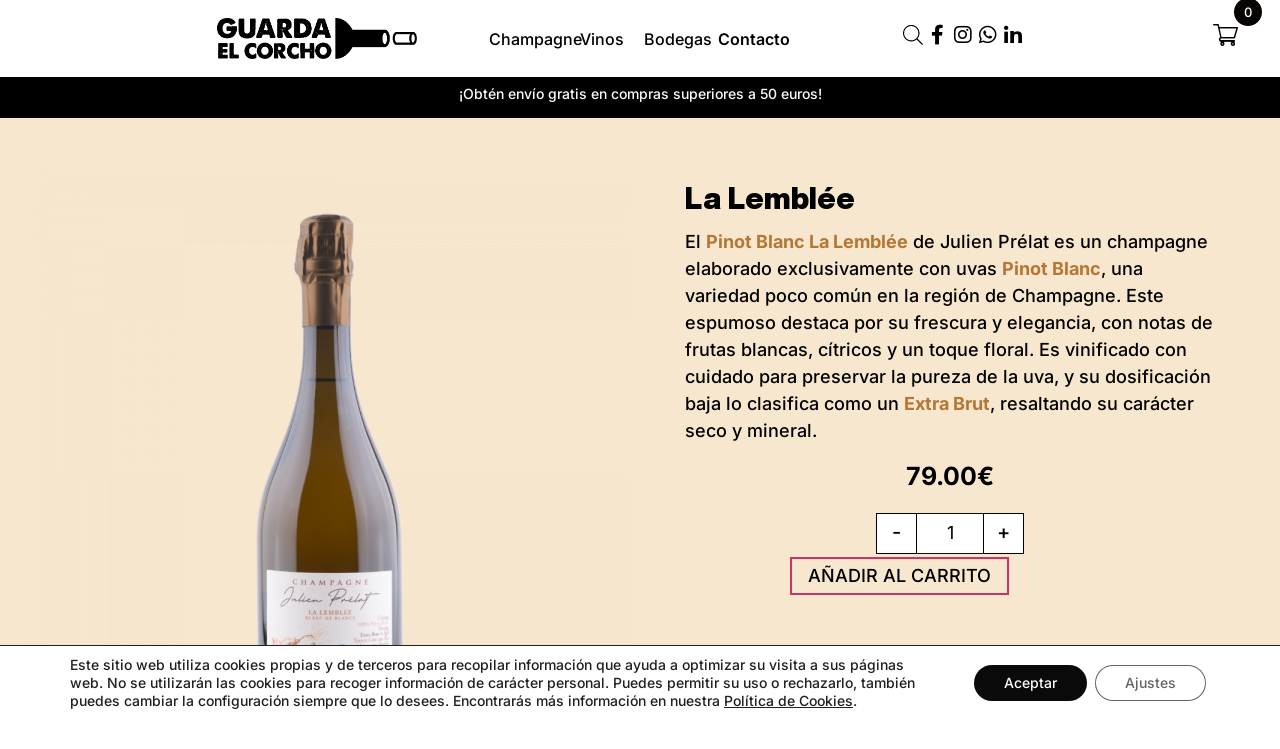

--- FILE ---
content_type: text/html; charset=UTF-8
request_url: https://guardaelcorcho.com/champagne-pinot-blanc-la-lemblee-julien-prelat/
body_size: 52333
content:

<!DOCTYPE html>
<html lang="es" prefix="og: https://ogp.me/ns#">

<head><meta charset="UTF-8"><script>if(navigator.userAgent.match(/MSIE|Internet Explorer/i)||navigator.userAgent.match(/Trident\/7\..*?rv:11/i)){var href=document.location.href;if(!href.match(/[?&]nowprocket/)){if(href.indexOf("?")==-1){if(href.indexOf("#")==-1){document.location.href=href+"?nowprocket=1"}else{document.location.href=href.replace("#","?nowprocket=1#")}}else{if(href.indexOf("#")==-1){document.location.href=href+"&nowprocket=1"}else{document.location.href=href.replace("#","&nowprocket=1#")}}}}</script><script>(()=>{class RocketLazyLoadScripts{constructor(){this.v="1.2.6",this.triggerEvents=["keydown","mousedown","mousemove","touchmove","touchstart","touchend","wheel"],this.userEventHandler=this.t.bind(this),this.touchStartHandler=this.i.bind(this),this.touchMoveHandler=this.o.bind(this),this.touchEndHandler=this.h.bind(this),this.clickHandler=this.u.bind(this),this.interceptedClicks=[],this.interceptedClickListeners=[],this.l(this),window.addEventListener("pageshow",(t=>{this.persisted=t.persisted,this.everythingLoaded&&this.m()})),this.CSPIssue=sessionStorage.getItem("rocketCSPIssue"),document.addEventListener("securitypolicyviolation",(t=>{this.CSPIssue||"script-src-elem"!==t.violatedDirective||"data"!==t.blockedURI||(this.CSPIssue=!0,sessionStorage.setItem("rocketCSPIssue",!0))})),document.addEventListener("DOMContentLoaded",(()=>{this.k()})),this.delayedScripts={normal:[],async:[],defer:[]},this.trash=[],this.allJQueries=[]}p(t){document.hidden?t.t():(this.triggerEvents.forEach((e=>window.addEventListener(e,t.userEventHandler,{passive:!0}))),window.addEventListener("touchstart",t.touchStartHandler,{passive:!0}),window.addEventListener("mousedown",t.touchStartHandler),document.addEventListener("visibilitychange",t.userEventHandler))}_(){this.triggerEvents.forEach((t=>window.removeEventListener(t,this.userEventHandler,{passive:!0}))),document.removeEventListener("visibilitychange",this.userEventHandler)}i(t){"HTML"!==t.target.tagName&&(window.addEventListener("touchend",this.touchEndHandler),window.addEventListener("mouseup",this.touchEndHandler),window.addEventListener("touchmove",this.touchMoveHandler,{passive:!0}),window.addEventListener("mousemove",this.touchMoveHandler),t.target.addEventListener("click",this.clickHandler),this.L(t.target,!0),this.S(t.target,"onclick","rocket-onclick"),this.C())}o(t){window.removeEventListener("touchend",this.touchEndHandler),window.removeEventListener("mouseup",this.touchEndHandler),window.removeEventListener("touchmove",this.touchMoveHandler,{passive:!0}),window.removeEventListener("mousemove",this.touchMoveHandler),t.target.removeEventListener("click",this.clickHandler),this.L(t.target,!1),this.S(t.target,"rocket-onclick","onclick"),this.M()}h(){window.removeEventListener("touchend",this.touchEndHandler),window.removeEventListener("mouseup",this.touchEndHandler),window.removeEventListener("touchmove",this.touchMoveHandler,{passive:!0}),window.removeEventListener("mousemove",this.touchMoveHandler)}u(t){t.target.removeEventListener("click",this.clickHandler),this.L(t.target,!1),this.S(t.target,"rocket-onclick","onclick"),this.interceptedClicks.push(t),t.preventDefault(),t.stopPropagation(),t.stopImmediatePropagation(),this.M()}O(){window.removeEventListener("touchstart",this.touchStartHandler,{passive:!0}),window.removeEventListener("mousedown",this.touchStartHandler),this.interceptedClicks.forEach((t=>{t.target.dispatchEvent(new MouseEvent("click",{view:t.view,bubbles:!0,cancelable:!0}))}))}l(t){EventTarget.prototype.addEventListenerWPRocketBase=EventTarget.prototype.addEventListener,EventTarget.prototype.addEventListener=function(e,i,o){"click"!==e||t.windowLoaded||i===t.clickHandler||t.interceptedClickListeners.push({target:this,func:i,options:o}),(this||window).addEventListenerWPRocketBase(e,i,o)}}L(t,e){this.interceptedClickListeners.forEach((i=>{i.target===t&&(e?t.removeEventListener("click",i.func,i.options):t.addEventListener("click",i.func,i.options))})),t.parentNode!==document.documentElement&&this.L(t.parentNode,e)}D(){return new Promise((t=>{this.P?this.M=t:t()}))}C(){this.P=!0}M(){this.P=!1}S(t,e,i){t.hasAttribute&&t.hasAttribute(e)&&(event.target.setAttribute(i,event.target.getAttribute(e)),event.target.removeAttribute(e))}t(){this._(this),"loading"===document.readyState?document.addEventListener("DOMContentLoaded",this.R.bind(this)):this.R()}k(){let t=[];document.querySelectorAll("script[type=rocketlazyloadscript][data-rocket-src]").forEach((e=>{let i=e.getAttribute("data-rocket-src");if(i&&!i.startsWith("data:")){0===i.indexOf("//")&&(i=location.protocol+i);try{const o=new URL(i).origin;o!==location.origin&&t.push({src:o,crossOrigin:e.crossOrigin||"module"===e.getAttribute("data-rocket-type")})}catch(t){}}})),t=[...new Map(t.map((t=>[JSON.stringify(t),t]))).values()],this.T(t,"preconnect")}async R(){this.lastBreath=Date.now(),this.j(this),this.F(this),this.I(),this.W(),this.q(),await this.A(this.delayedScripts.normal),await this.A(this.delayedScripts.defer),await this.A(this.delayedScripts.async);try{await this.U(),await this.H(this),await this.J()}catch(t){console.error(t)}window.dispatchEvent(new Event("rocket-allScriptsLoaded")),this.everythingLoaded=!0,this.D().then((()=>{this.O()})),this.N()}W(){document.querySelectorAll("script[type=rocketlazyloadscript]").forEach((t=>{t.hasAttribute("data-rocket-src")?t.hasAttribute("async")&&!1!==t.async?this.delayedScripts.async.push(t):t.hasAttribute("defer")&&!1!==t.defer||"module"===t.getAttribute("data-rocket-type")?this.delayedScripts.defer.push(t):this.delayedScripts.normal.push(t):this.delayedScripts.normal.push(t)}))}async B(t){if(await this.G(),!0!==t.noModule||!("noModule"in HTMLScriptElement.prototype))return new Promise((e=>{let i;function o(){(i||t).setAttribute("data-rocket-status","executed"),e()}try{if(navigator.userAgent.indexOf("Firefox/")>0||""===navigator.vendor||this.CSPIssue)i=document.createElement("script"),[...t.attributes].forEach((t=>{let e=t.nodeName;"type"!==e&&("data-rocket-type"===e&&(e="type"),"data-rocket-src"===e&&(e="src"),i.setAttribute(e,t.nodeValue))})),t.text&&(i.text=t.text),i.hasAttribute("src")?(i.addEventListener("load",o),i.addEventListener("error",(function(){i.setAttribute("data-rocket-status","failed-network"),e()})),setTimeout((()=>{i.isConnected||e()}),1)):(i.text=t.text,o()),t.parentNode.replaceChild(i,t);else{const i=t.getAttribute("data-rocket-type"),s=t.getAttribute("data-rocket-src");i?(t.type=i,t.removeAttribute("data-rocket-type")):t.removeAttribute("type"),t.addEventListener("load",o),t.addEventListener("error",(i=>{this.CSPIssue&&i.target.src.startsWith("data:")?(console.log("WPRocket: data-uri blocked by CSP -> fallback"),t.removeAttribute("src"),this.B(t).then(e)):(t.setAttribute("data-rocket-status","failed-network"),e())})),s?(t.removeAttribute("data-rocket-src"),t.src=s):t.src="data:text/javascript;base64,"+window.btoa(unescape(encodeURIComponent(t.text)))}}catch(i){t.setAttribute("data-rocket-status","failed-transform"),e()}}));t.setAttribute("data-rocket-status","skipped")}async A(t){const e=t.shift();return e&&e.isConnected?(await this.B(e),this.A(t)):Promise.resolve()}q(){this.T([...this.delayedScripts.normal,...this.delayedScripts.defer,...this.delayedScripts.async],"preload")}T(t,e){var i=document.createDocumentFragment();t.forEach((t=>{const o=t.getAttribute&&t.getAttribute("data-rocket-src")||t.src;if(o&&!o.startsWith("data:")){const s=document.createElement("link");s.href=o,s.rel=e,"preconnect"!==e&&(s.as="script"),t.getAttribute&&"module"===t.getAttribute("data-rocket-type")&&(s.crossOrigin=!0),t.crossOrigin&&(s.crossOrigin=t.crossOrigin),t.integrity&&(s.integrity=t.integrity),i.appendChild(s),this.trash.push(s)}})),document.head.appendChild(i)}j(t){let e={};function i(i,o){return e[o].eventsToRewrite.indexOf(i)>=0&&!t.everythingLoaded?"rocket-"+i:i}function o(t,o){!function(t){e[t]||(e[t]={originalFunctions:{add:t.addEventListener,remove:t.removeEventListener},eventsToRewrite:[]},t.addEventListener=function(){arguments[0]=i(arguments[0],t),e[t].originalFunctions.add.apply(t,arguments)},t.removeEventListener=function(){arguments[0]=i(arguments[0],t),e[t].originalFunctions.remove.apply(t,arguments)})}(t),e[t].eventsToRewrite.push(o)}function s(e,i){let o=e[i];e[i]=null,Object.defineProperty(e,i,{get:()=>o||function(){},set(s){t.everythingLoaded?o=s:e["rocket"+i]=o=s}})}o(document,"DOMContentLoaded"),o(window,"DOMContentLoaded"),o(window,"load"),o(window,"pageshow"),o(document,"readystatechange"),s(document,"onreadystatechange"),s(window,"onload"),s(window,"onpageshow");try{Object.defineProperty(document,"readyState",{get:()=>t.rocketReadyState,set(e){t.rocketReadyState=e},configurable:!0}),document.readyState="loading"}catch(t){console.log("WPRocket DJE readyState conflict, bypassing")}}F(t){let e;function i(e){return t.everythingLoaded?e:e.split(" ").map((t=>"load"===t||0===t.indexOf("load.")?"rocket-jquery-load":t)).join(" ")}function o(o){function s(t){const e=o.fn[t];o.fn[t]=o.fn.init.prototype[t]=function(){return this[0]===window&&("string"==typeof arguments[0]||arguments[0]instanceof String?arguments[0]=i(arguments[0]):"object"==typeof arguments[0]&&Object.keys(arguments[0]).forEach((t=>{const e=arguments[0][t];delete arguments[0][t],arguments[0][i(t)]=e}))),e.apply(this,arguments),this}}o&&o.fn&&!t.allJQueries.includes(o)&&(o.fn.ready=o.fn.init.prototype.ready=function(e){return t.domReadyFired?e.bind(document)(o):document.addEventListener("rocket-DOMContentLoaded",(()=>e.bind(document)(o))),o([])},s("on"),s("one"),t.allJQueries.push(o)),e=o}o(window.jQuery),Object.defineProperty(window,"jQuery",{get:()=>e,set(t){o(t)}})}async H(t){const e=document.querySelector("script[data-webpack]");e&&(await async function(){return new Promise((t=>{e.addEventListener("load",t),e.addEventListener("error",t)}))}(),await t.K(),await t.H(t))}async U(){this.domReadyFired=!0;try{document.readyState="interactive"}catch(t){}await this.G(),document.dispatchEvent(new Event("rocket-readystatechange")),await this.G(),document.rocketonreadystatechange&&document.rocketonreadystatechange(),await this.G(),document.dispatchEvent(new Event("rocket-DOMContentLoaded")),await this.G(),window.dispatchEvent(new Event("rocket-DOMContentLoaded"))}async J(){try{document.readyState="complete"}catch(t){}await this.G(),document.dispatchEvent(new Event("rocket-readystatechange")),await this.G(),document.rocketonreadystatechange&&document.rocketonreadystatechange(),await this.G(),window.dispatchEvent(new Event("rocket-load")),await this.G(),window.rocketonload&&window.rocketonload(),await this.G(),this.allJQueries.forEach((t=>t(window).trigger("rocket-jquery-load"))),await this.G();const t=new Event("rocket-pageshow");t.persisted=this.persisted,window.dispatchEvent(t),await this.G(),window.rocketonpageshow&&window.rocketonpageshow({persisted:this.persisted}),this.windowLoaded=!0}m(){document.onreadystatechange&&document.onreadystatechange(),window.onload&&window.onload(),window.onpageshow&&window.onpageshow({persisted:this.persisted})}I(){const t=new Map;document.write=document.writeln=function(e){const i=document.currentScript;i||console.error("WPRocket unable to document.write this: "+e);const o=document.createRange(),s=i.parentElement;let n=t.get(i);void 0===n&&(n=i.nextSibling,t.set(i,n));const c=document.createDocumentFragment();o.setStart(c,0),c.appendChild(o.createContextualFragment(e)),s.insertBefore(c,n)}}async G(){Date.now()-this.lastBreath>45&&(await this.K(),this.lastBreath=Date.now())}async K(){return document.hidden?new Promise((t=>setTimeout(t))):new Promise((t=>requestAnimationFrame(t)))}N(){this.trash.forEach((t=>t.remove()))}static run(){const t=new RocketLazyLoadScripts;t.p(t)}}RocketLazyLoadScripts.run()})();</script>
	
	<meta name="viewport" content="width=device-width, initial-scale=1.0" />
			<style>img:is([sizes="auto" i], [sizes^="auto," i]) { contain-intrinsic-size: 3000px 1500px }</style>
	
<!-- Optimización para motores de búsqueda de Rank Math -  https://rankmath.com/ -->
<title>La Lemblée | Guarda el Corcho</title>
<meta name="description" content="Venta online de La Lemblée | Guarda el Corcho, la mejor web para comprar vino online"/>
<meta name="robots" content="follow, index, max-snippet:-1, max-video-preview:-1, max-image-preview:large"/>
<link rel="canonical" href="https://guardaelcorcho.com/champagne-pinot-blanc-la-lemblee-julien-prelat/" />
<meta property="og:locale" content="es_ES" />
<meta property="og:type" content="product" />
<meta property="og:title" content="La Lemblée | Guarda el Corcho" />
<meta property="og:description" content="Venta online de La Lemblée | Guarda el Corcho, la mejor web para comprar vino online" />
<meta property="og:url" content="https://guardaelcorcho.com/champagne-pinot-blanc-la-lemblee-julien-prelat/" />
<meta property="og:site_name" content="Guarda el Corcho" />
<meta property="og:updated_time" content="2025-06-07T17:28:20+00:00" />
<meta property="og:image" content="https://guardaelcorcho.com/wp-content/uploads/2023/02/PRELAT-La-Lemblee.png" />
<meta property="og:image:secure_url" content="https://guardaelcorcho.com/wp-content/uploads/2023/02/PRELAT-La-Lemblee.png" />
<meta property="og:image:width" content="1000" />
<meta property="og:image:height" content="1000" />
<meta property="og:image:alt" content="La Lemblée" />
<meta property="og:image:type" content="image/png" />
<meta property="product:price:amount" content="79" />
<meta property="product:price:currency" content="EUR" />
<meta property="product:availability" content="instock" />
<meta name="twitter:card" content="summary_large_image" />
<meta name="twitter:title" content="La Lemblée | Guarda el Corcho" />
<meta name="twitter:description" content="Venta online de La Lemblée | Guarda el Corcho, la mejor web para comprar vino online" />
<meta name="twitter:image" content="https://guardaelcorcho.com/wp-content/uploads/2023/02/PRELAT-La-Lemblee.png" />
<meta name="twitter:label1" content="Precio" />
<meta name="twitter:data1" content="79.00&euro;" />
<meta name="twitter:label2" content="Disponibilidad" />
<meta name="twitter:data2" content="6 disponibles" />
<script type="application/ld+json" class="rank-math-schema">{"@context":"https://schema.org","@graph":[{"@type":"Organization","@id":"https://guardaelcorcho.com/#organization","name":"Guarda el Corcho","url":"https://guardaelcorcho.com","logo":{"@type":"ImageObject","@id":"https://guardaelcorcho.com/#logo","url":"http://guardaelcorcho.com/wp-content/uploads/2023/01/cropped-Recurso-2@0.5x.png","contentUrl":"http://guardaelcorcho.com/wp-content/uploads/2023/01/cropped-Recurso-2@0.5x.png","caption":"Guarda el Corcho","inLanguage":"es","width":"729","height":"147"}},{"@type":"WebSite","@id":"https://guardaelcorcho.com/#website","url":"https://guardaelcorcho.com","name":"Guarda el Corcho","publisher":{"@id":"https://guardaelcorcho.com/#organization"},"inLanguage":"es"},{"@type":"ImageObject","@id":"https://guardaelcorcho.com/wp-content/uploads/2023/02/PRELAT-La-Lemblee.png","url":"https://guardaelcorcho.com/wp-content/uploads/2023/02/PRELAT-La-Lemblee.png","width":"1000","height":"1000","inLanguage":"es"},{"@type":"ItemPage","@id":"https://guardaelcorcho.com/champagne-pinot-blanc-la-lemblee-julien-prelat/#webpage","url":"https://guardaelcorcho.com/champagne-pinot-blanc-la-lemblee-julien-prelat/","name":"La Lembl\u00e9e | Guarda el Corcho","datePublished":"2023-02-07T09:19:50+00:00","dateModified":"2025-06-07T17:28:20+00:00","isPartOf":{"@id":"https://guardaelcorcho.com/#website"},"primaryImageOfPage":{"@id":"https://guardaelcorcho.com/wp-content/uploads/2023/02/PRELAT-La-Lemblee.png"},"inLanguage":"es"},{"@type":"Product","name":"La Lembl\u00e9e | Guarda el Corcho","description":"Venta online de La Lembl\u00e9e | Guarda el Corcho, la mejor web para comprar vino online","sku":"JP05","category":"Champagne","mainEntityOfPage":{"@id":"https://guardaelcorcho.com/champagne-pinot-blanc-la-lemblee-julien-prelat/#webpage"},"image":[{"@type":"ImageObject","url":"https://guardaelcorcho.com/wp-content/uploads/2023/02/PRELAT-La-Lemblee.png","height":"1000","width":"1000"}],"offers":{"@type":"Offer","price":"79.00","priceCurrency":"EUR","priceValidUntil":"2026-12-31","availability":"https://schema.org/InStock","itemCondition":"NewCondition","url":"https://guardaelcorcho.com/champagne-pinot-blanc-la-lemblee-julien-prelat/","seller":{"@type":"Organization","@id":"https://guardaelcorcho.com/","name":"Guarda el Corcho","url":"https://guardaelcorcho.com","logo":"http://guardaelcorcho.com/wp-content/uploads/2023/01/cropped-Recurso-2@0.5x.png"},"priceSpecification":{"price":"79","priceCurrency":"EUR","valueAddedTaxIncluded":"true"}},"color":"Amarillo dorado","additionalProperty":[{"@type":"PropertyValue","name":"pa_bodegas","value":"Julien Pr\u00e9lat"},{"@type":"PropertyValue","name":"pa_pais","value":"Francia"},{"@type":"PropertyValue","name":"pa_region","value":"Berg\u00e8res-l\u00e8s-Vertus, Champagne, C\u00f4te des Blancs"},{"@type":"PropertyValue","name":"pa_denominacion-de-origen","value":"Champagne"},{"@type":"PropertyValue","name":"pa_dosificacion","value":"Extra Brut"},{"@type":"PropertyValue","name":"pa_tipo-de-vino","value":"Blanc de Blancs"},{"@type":"PropertyValue","name":"pa_tipo-de-uva","value":"Chardonnay, Pinot Gris"},{"@type":"PropertyValue","name":"pa_alcohol","value":"12%"},{"@type":"PropertyValue","name":"pa_nariz","value":"C\u00edtricos maduros"},{"@type":"PropertyValue","name":"pa_boca","value":"Elegante, Largo final"},{"@type":"PropertyValue","name":"pa_maridaje","value":"Mariscos, Pescados, Comida japonesa"}],"@id":"https://guardaelcorcho.com/champagne-pinot-blanc-la-lemblee-julien-prelat/#richSnippet"}]}</script>
<!-- /Plugin Rank Math WordPress SEO -->

<link rel="alternate" type="application/rss+xml" title="Guarda el Corcho &raquo; Feed" href="https://guardaelcorcho.com/feed/" />
<link rel="alternate" type="application/rss+xml" title="Guarda el Corcho &raquo; Feed de los comentarios" href="https://guardaelcorcho.com/comments/feed/" />
<link rel="alternate" type="application/rss+xml" title="Guarda el Corcho &raquo; Comentario La Lemblée del feed" href="https://guardaelcorcho.com/champagne-pinot-blanc-la-lemblee-julien-prelat/feed/" />
<script type="rocketlazyloadscript">
window._wpemojiSettings = {"baseUrl":"https:\/\/s.w.org\/images\/core\/emoji\/16.0.1\/72x72\/","ext":".png","svgUrl":"https:\/\/s.w.org\/images\/core\/emoji\/16.0.1\/svg\/","svgExt":".svg","source":{"concatemoji":"https:\/\/guardaelcorcho.com\/wp-includes\/js\/wp-emoji-release.min.js?ver=6.8.3"}};
/*! This file is auto-generated */
!function(s,n){var o,i,e;function c(e){try{var t={supportTests:e,timestamp:(new Date).valueOf()};sessionStorage.setItem(o,JSON.stringify(t))}catch(e){}}function p(e,t,n){e.clearRect(0,0,e.canvas.width,e.canvas.height),e.fillText(t,0,0);var t=new Uint32Array(e.getImageData(0,0,e.canvas.width,e.canvas.height).data),a=(e.clearRect(0,0,e.canvas.width,e.canvas.height),e.fillText(n,0,0),new Uint32Array(e.getImageData(0,0,e.canvas.width,e.canvas.height).data));return t.every(function(e,t){return e===a[t]})}function u(e,t){e.clearRect(0,0,e.canvas.width,e.canvas.height),e.fillText(t,0,0);for(var n=e.getImageData(16,16,1,1),a=0;a<n.data.length;a++)if(0!==n.data[a])return!1;return!0}function f(e,t,n,a){switch(t){case"flag":return n(e,"\ud83c\udff3\ufe0f\u200d\u26a7\ufe0f","\ud83c\udff3\ufe0f\u200b\u26a7\ufe0f")?!1:!n(e,"\ud83c\udde8\ud83c\uddf6","\ud83c\udde8\u200b\ud83c\uddf6")&&!n(e,"\ud83c\udff4\udb40\udc67\udb40\udc62\udb40\udc65\udb40\udc6e\udb40\udc67\udb40\udc7f","\ud83c\udff4\u200b\udb40\udc67\u200b\udb40\udc62\u200b\udb40\udc65\u200b\udb40\udc6e\u200b\udb40\udc67\u200b\udb40\udc7f");case"emoji":return!a(e,"\ud83e\udedf")}return!1}function g(e,t,n,a){var r="undefined"!=typeof WorkerGlobalScope&&self instanceof WorkerGlobalScope?new OffscreenCanvas(300,150):s.createElement("canvas"),o=r.getContext("2d",{willReadFrequently:!0}),i=(o.textBaseline="top",o.font="600 32px Arial",{});return e.forEach(function(e){i[e]=t(o,e,n,a)}),i}function t(e){var t=s.createElement("script");t.src=e,t.defer=!0,s.head.appendChild(t)}"undefined"!=typeof Promise&&(o="wpEmojiSettingsSupports",i=["flag","emoji"],n.supports={everything:!0,everythingExceptFlag:!0},e=new Promise(function(e){s.addEventListener("DOMContentLoaded",e,{once:!0})}),new Promise(function(t){var n=function(){try{var e=JSON.parse(sessionStorage.getItem(o));if("object"==typeof e&&"number"==typeof e.timestamp&&(new Date).valueOf()<e.timestamp+604800&&"object"==typeof e.supportTests)return e.supportTests}catch(e){}return null}();if(!n){if("undefined"!=typeof Worker&&"undefined"!=typeof OffscreenCanvas&&"undefined"!=typeof URL&&URL.createObjectURL&&"undefined"!=typeof Blob)try{var e="postMessage("+g.toString()+"("+[JSON.stringify(i),f.toString(),p.toString(),u.toString()].join(",")+"));",a=new Blob([e],{type:"text/javascript"}),r=new Worker(URL.createObjectURL(a),{name:"wpTestEmojiSupports"});return void(r.onmessage=function(e){c(n=e.data),r.terminate(),t(n)})}catch(e){}c(n=g(i,f,p,u))}t(n)}).then(function(e){for(var t in e)n.supports[t]=e[t],n.supports.everything=n.supports.everything&&n.supports[t],"flag"!==t&&(n.supports.everythingExceptFlag=n.supports.everythingExceptFlag&&n.supports[t]);n.supports.everythingExceptFlag=n.supports.everythingExceptFlag&&!n.supports.flag,n.DOMReady=!1,n.readyCallback=function(){n.DOMReady=!0}}).then(function(){return e}).then(function(){var e;n.supports.everything||(n.readyCallback(),(e=n.source||{}).concatemoji?t(e.concatemoji):e.wpemoji&&e.twemoji&&(t(e.twemoji),t(e.wpemoji)))}))}((window,document),window._wpemojiSettings);
</script>
<link data-minify="1" rel='stylesheet' id='woosb-blocks-css' href='https://guardaelcorcho.com/wp-content/cache/min/1/wp-content/plugins/woo-product-bundle/assets/css/blocks.css?ver=1762135494' media='all' />
<link rel='stylesheet' id='elementor-frontend-css' href='https://guardaelcorcho.com/wp-content/plugins/elementor/assets/css/frontend.min.css?ver=3.32.5' media='all' />
<link rel='stylesheet' id='elementor-post-2403-css' href='https://guardaelcorcho.com/wp-content/uploads/elementor/css/post-2403.css?ver=1762135489' media='all' />
<style id='wp-emoji-styles-inline-css'>

	img.wp-smiley, img.emoji {
		display: inline !important;
		border: none !important;
		box-shadow: none !important;
		height: 1em !important;
		width: 1em !important;
		margin: 0 0.07em !important;
		vertical-align: -0.1em !important;
		background: none !important;
		padding: 0 !important;
	}
</style>
<link rel='stylesheet' id='wp-block-library-css' href='https://guardaelcorcho.com/wp-includes/css/dist/block-library/style.min.css?ver=6.8.3' media='all' />
<style id='classic-theme-styles-inline-css'>
/*! This file is auto-generated */
.wp-block-button__link{color:#fff;background-color:#32373c;border-radius:9999px;box-shadow:none;text-decoration:none;padding:calc(.667em + 2px) calc(1.333em + 2px);font-size:1.125em}.wp-block-file__button{background:#32373c;color:#fff;text-decoration:none}
</style>
<style id='woocommerce-gateway-redsys-imagenes-tarjetas-style-inline-css'>
.wp-block-create-block-bloques-redsys{padding:2px}.wp-block-redsys-payment-images{align-items:center;display:flex;flex-wrap:nowrap;justify-content:flex-start}

</style>
<style id='global-styles-inline-css'>
:root{--wp--preset--aspect-ratio--square: 1;--wp--preset--aspect-ratio--4-3: 4/3;--wp--preset--aspect-ratio--3-4: 3/4;--wp--preset--aspect-ratio--3-2: 3/2;--wp--preset--aspect-ratio--2-3: 2/3;--wp--preset--aspect-ratio--16-9: 16/9;--wp--preset--aspect-ratio--9-16: 9/16;--wp--preset--color--black: #000000;--wp--preset--color--cyan-bluish-gray: #abb8c3;--wp--preset--color--white: #ffffff;--wp--preset--color--pale-pink: #f78da7;--wp--preset--color--vivid-red: #cf2e2e;--wp--preset--color--luminous-vivid-orange: #ff6900;--wp--preset--color--luminous-vivid-amber: #fcb900;--wp--preset--color--light-green-cyan: #7bdcb5;--wp--preset--color--vivid-green-cyan: #00d084;--wp--preset--color--pale-cyan-blue: #8ed1fc;--wp--preset--color--vivid-cyan-blue: #0693e3;--wp--preset--color--vivid-purple: #9b51e0;--wp--preset--gradient--vivid-cyan-blue-to-vivid-purple: linear-gradient(135deg,rgba(6,147,227,1) 0%,rgb(155,81,224) 100%);--wp--preset--gradient--light-green-cyan-to-vivid-green-cyan: linear-gradient(135deg,rgb(122,220,180) 0%,rgb(0,208,130) 100%);--wp--preset--gradient--luminous-vivid-amber-to-luminous-vivid-orange: linear-gradient(135deg,rgba(252,185,0,1) 0%,rgba(255,105,0,1) 100%);--wp--preset--gradient--luminous-vivid-orange-to-vivid-red: linear-gradient(135deg,rgba(255,105,0,1) 0%,rgb(207,46,46) 100%);--wp--preset--gradient--very-light-gray-to-cyan-bluish-gray: linear-gradient(135deg,rgb(238,238,238) 0%,rgb(169,184,195) 100%);--wp--preset--gradient--cool-to-warm-spectrum: linear-gradient(135deg,rgb(74,234,220) 0%,rgb(151,120,209) 20%,rgb(207,42,186) 40%,rgb(238,44,130) 60%,rgb(251,105,98) 80%,rgb(254,248,76) 100%);--wp--preset--gradient--blush-light-purple: linear-gradient(135deg,rgb(255,206,236) 0%,rgb(152,150,240) 100%);--wp--preset--gradient--blush-bordeaux: linear-gradient(135deg,rgb(254,205,165) 0%,rgb(254,45,45) 50%,rgb(107,0,62) 100%);--wp--preset--gradient--luminous-dusk: linear-gradient(135deg,rgb(255,203,112) 0%,rgb(199,81,192) 50%,rgb(65,88,208) 100%);--wp--preset--gradient--pale-ocean: linear-gradient(135deg,rgb(255,245,203) 0%,rgb(182,227,212) 50%,rgb(51,167,181) 100%);--wp--preset--gradient--electric-grass: linear-gradient(135deg,rgb(202,248,128) 0%,rgb(113,206,126) 100%);--wp--preset--gradient--midnight: linear-gradient(135deg,rgb(2,3,129) 0%,rgb(40,116,252) 100%);--wp--preset--font-size--small: 13px;--wp--preset--font-size--medium: 20px;--wp--preset--font-size--large: 36px;--wp--preset--font-size--x-large: 42px;--wp--preset--spacing--20: 0.44rem;--wp--preset--spacing--30: 0.67rem;--wp--preset--spacing--40: 1rem;--wp--preset--spacing--50: 1.5rem;--wp--preset--spacing--60: 2.25rem;--wp--preset--spacing--70: 3.38rem;--wp--preset--spacing--80: 5.06rem;--wp--preset--shadow--natural: 6px 6px 9px rgba(0, 0, 0, 0.2);--wp--preset--shadow--deep: 12px 12px 50px rgba(0, 0, 0, 0.4);--wp--preset--shadow--sharp: 6px 6px 0px rgba(0, 0, 0, 0.2);--wp--preset--shadow--outlined: 6px 6px 0px -3px rgba(255, 255, 255, 1), 6px 6px rgba(0, 0, 0, 1);--wp--preset--shadow--crisp: 6px 6px 0px rgba(0, 0, 0, 1);}:where(.is-layout-flex){gap: 0.5em;}:where(.is-layout-grid){gap: 0.5em;}body .is-layout-flex{display: flex;}.is-layout-flex{flex-wrap: wrap;align-items: center;}.is-layout-flex > :is(*, div){margin: 0;}body .is-layout-grid{display: grid;}.is-layout-grid > :is(*, div){margin: 0;}:where(.wp-block-columns.is-layout-flex){gap: 2em;}:where(.wp-block-columns.is-layout-grid){gap: 2em;}:where(.wp-block-post-template.is-layout-flex){gap: 1.25em;}:where(.wp-block-post-template.is-layout-grid){gap: 1.25em;}.has-black-color{color: var(--wp--preset--color--black) !important;}.has-cyan-bluish-gray-color{color: var(--wp--preset--color--cyan-bluish-gray) !important;}.has-white-color{color: var(--wp--preset--color--white) !important;}.has-pale-pink-color{color: var(--wp--preset--color--pale-pink) !important;}.has-vivid-red-color{color: var(--wp--preset--color--vivid-red) !important;}.has-luminous-vivid-orange-color{color: var(--wp--preset--color--luminous-vivid-orange) !important;}.has-luminous-vivid-amber-color{color: var(--wp--preset--color--luminous-vivid-amber) !important;}.has-light-green-cyan-color{color: var(--wp--preset--color--light-green-cyan) !important;}.has-vivid-green-cyan-color{color: var(--wp--preset--color--vivid-green-cyan) !important;}.has-pale-cyan-blue-color{color: var(--wp--preset--color--pale-cyan-blue) !important;}.has-vivid-cyan-blue-color{color: var(--wp--preset--color--vivid-cyan-blue) !important;}.has-vivid-purple-color{color: var(--wp--preset--color--vivid-purple) !important;}.has-black-background-color{background-color: var(--wp--preset--color--black) !important;}.has-cyan-bluish-gray-background-color{background-color: var(--wp--preset--color--cyan-bluish-gray) !important;}.has-white-background-color{background-color: var(--wp--preset--color--white) !important;}.has-pale-pink-background-color{background-color: var(--wp--preset--color--pale-pink) !important;}.has-vivid-red-background-color{background-color: var(--wp--preset--color--vivid-red) !important;}.has-luminous-vivid-orange-background-color{background-color: var(--wp--preset--color--luminous-vivid-orange) !important;}.has-luminous-vivid-amber-background-color{background-color: var(--wp--preset--color--luminous-vivid-amber) !important;}.has-light-green-cyan-background-color{background-color: var(--wp--preset--color--light-green-cyan) !important;}.has-vivid-green-cyan-background-color{background-color: var(--wp--preset--color--vivid-green-cyan) !important;}.has-pale-cyan-blue-background-color{background-color: var(--wp--preset--color--pale-cyan-blue) !important;}.has-vivid-cyan-blue-background-color{background-color: var(--wp--preset--color--vivid-cyan-blue) !important;}.has-vivid-purple-background-color{background-color: var(--wp--preset--color--vivid-purple) !important;}.has-black-border-color{border-color: var(--wp--preset--color--black) !important;}.has-cyan-bluish-gray-border-color{border-color: var(--wp--preset--color--cyan-bluish-gray) !important;}.has-white-border-color{border-color: var(--wp--preset--color--white) !important;}.has-pale-pink-border-color{border-color: var(--wp--preset--color--pale-pink) !important;}.has-vivid-red-border-color{border-color: var(--wp--preset--color--vivid-red) !important;}.has-luminous-vivid-orange-border-color{border-color: var(--wp--preset--color--luminous-vivid-orange) !important;}.has-luminous-vivid-amber-border-color{border-color: var(--wp--preset--color--luminous-vivid-amber) !important;}.has-light-green-cyan-border-color{border-color: var(--wp--preset--color--light-green-cyan) !important;}.has-vivid-green-cyan-border-color{border-color: var(--wp--preset--color--vivid-green-cyan) !important;}.has-pale-cyan-blue-border-color{border-color: var(--wp--preset--color--pale-cyan-blue) !important;}.has-vivid-cyan-blue-border-color{border-color: var(--wp--preset--color--vivid-cyan-blue) !important;}.has-vivid-purple-border-color{border-color: var(--wp--preset--color--vivid-purple) !important;}.has-vivid-cyan-blue-to-vivid-purple-gradient-background{background: var(--wp--preset--gradient--vivid-cyan-blue-to-vivid-purple) !important;}.has-light-green-cyan-to-vivid-green-cyan-gradient-background{background: var(--wp--preset--gradient--light-green-cyan-to-vivid-green-cyan) !important;}.has-luminous-vivid-amber-to-luminous-vivid-orange-gradient-background{background: var(--wp--preset--gradient--luminous-vivid-amber-to-luminous-vivid-orange) !important;}.has-luminous-vivid-orange-to-vivid-red-gradient-background{background: var(--wp--preset--gradient--luminous-vivid-orange-to-vivid-red) !important;}.has-very-light-gray-to-cyan-bluish-gray-gradient-background{background: var(--wp--preset--gradient--very-light-gray-to-cyan-bluish-gray) !important;}.has-cool-to-warm-spectrum-gradient-background{background: var(--wp--preset--gradient--cool-to-warm-spectrum) !important;}.has-blush-light-purple-gradient-background{background: var(--wp--preset--gradient--blush-light-purple) !important;}.has-blush-bordeaux-gradient-background{background: var(--wp--preset--gradient--blush-bordeaux) !important;}.has-luminous-dusk-gradient-background{background: var(--wp--preset--gradient--luminous-dusk) !important;}.has-pale-ocean-gradient-background{background: var(--wp--preset--gradient--pale-ocean) !important;}.has-electric-grass-gradient-background{background: var(--wp--preset--gradient--electric-grass) !important;}.has-midnight-gradient-background{background: var(--wp--preset--gradient--midnight) !important;}.has-small-font-size{font-size: var(--wp--preset--font-size--small) !important;}.has-medium-font-size{font-size: var(--wp--preset--font-size--medium) !important;}.has-large-font-size{font-size: var(--wp--preset--font-size--large) !important;}.has-x-large-font-size{font-size: var(--wp--preset--font-size--x-large) !important;}
:where(.wp-block-post-template.is-layout-flex){gap: 1.25em;}:where(.wp-block-post-template.is-layout-grid){gap: 1.25em;}
:where(.wp-block-columns.is-layout-flex){gap: 2em;}:where(.wp-block-columns.is-layout-grid){gap: 2em;}
:root :where(.wp-block-pullquote){font-size: 1.5em;line-height: 1.6;}
</style>
<link rel='stylesheet' id='cqs_styles-css' href='https://guardaelcorcho.com/wp-content/plugins/jet-woo-builder-custom-quantity-selectors-main/assets/css/styles.min.css?ver=6.8.3' media='all' />
<link rel='stylesheet' id='pafe-extension-style-free-css' href='https://guardaelcorcho.com/wp-content/plugins/piotnet-addons-for-elementor/assets/css/minify/extension.min.css?ver=2.4.36' media='all' />
<link rel='stylesheet' id='photoswipe-css' href='https://guardaelcorcho.com/wp-content/cache/background-css/guardaelcorcho.com/wp-content/plugins/woocommerce/assets/css/photoswipe/photoswipe.min.css?ver=10.3.4&wpr_t=1762136200' media='all' />
<link rel='stylesheet' id='photoswipe-default-skin-css' href='https://guardaelcorcho.com/wp-content/cache/background-css/guardaelcorcho.com/wp-content/plugins/woocommerce/assets/css/photoswipe/default-skin/default-skin.min.css?ver=10.3.4&wpr_t=1762136200' media='all' />
<link data-minify="1" rel='stylesheet' id='woocommerce-layout-css' href='https://guardaelcorcho.com/wp-content/cache/min/1/wp-content/plugins/woocommerce/assets/css/woocommerce-layout.css?ver=1762135494' media='all' />
<link data-minify="1" rel='stylesheet' id='woocommerce-smallscreen-css' href='https://guardaelcorcho.com/wp-content/cache/min/1/wp-content/plugins/woocommerce/assets/css/woocommerce-smallscreen.css?ver=1762135494' media='only screen and (max-width: 768px)' />
<link data-minify="1" rel='stylesheet' id='woocommerce-general-css' href='https://guardaelcorcho.com/wp-content/cache/background-css/guardaelcorcho.com/wp-content/cache/min/1/wp-content/plugins/woocommerce/assets/css/woocommerce.css?ver=1762135494&wpr_t=1762136200' media='all' />
<style id='woocommerce-inline-inline-css'>
.woocommerce form .form-row .required { visibility: visible; }
</style>
<link data-minify="1" rel='stylesheet' id='brands-styles-css' href='https://guardaelcorcho.com/wp-content/cache/min/1/wp-content/plugins/woocommerce/assets/css/brands.css?ver=1762135494' media='all' />
<link data-minify="1" rel='stylesheet' id='woosb-frontend-css' href='https://guardaelcorcho.com/wp-content/cache/min/1/wp-content/plugins/woo-product-bundle/assets/css/frontend.css?ver=1762135494' media='all' />
<link rel='stylesheet' id='dgwt-wcas-style-css' href='https://guardaelcorcho.com/wp-content/cache/background-css/guardaelcorcho.com/wp-content/plugins/ajax-search-for-woocommerce/assets/css/style.min.css?ver=1.31.0&wpr_t=1762136200' media='all' />
<link data-minify="1" rel='stylesheet' id='xoo-wsc-fonts-css' href='https://guardaelcorcho.com/wp-content/cache/min/1/wp-content/plugins/side-cart-woocommerce/assets/css/xoo-wsc-fonts.css?ver=1762135494' media='all' />
<link data-minify="1" rel='stylesheet' id='xoo-wsc-style-css' href='https://guardaelcorcho.com/wp-content/cache/min/1/wp-content/plugins/side-cart-woocommerce/assets/css/xoo-wsc-style.css?ver=1762135494' media='all' />
<style id='xoo-wsc-style-inline-css'>




.xoo-wsc-ft-buttons-cont a.xoo-wsc-ft-btn, .xoo-wsc-container .xoo-wsc-btn {
	background-color: #ffffff;
	color: #000000;
	border: 2px solid black;
	padding: 10px 20px;
}

.xoo-wsc-ft-buttons-cont a.xoo-wsc-ft-btn:hover, .xoo-wsc-container .xoo-wsc-btn:hover {
	background-color: #e6cd70;
	color: #000000;
	border: 2px solid #C4A04C;
}

 

.xoo-wsc-footer{
	background-color: #ffffff;
	color: #000000;
	padding: 10px 20px;
	box-shadow: 0;
}

.xoo-wsc-footer, .xoo-wsc-footer a, .xoo-wsc-footer .amount{
	font-size: 18px;
}

.xoo-wsc-btn .amount{
	color: #000000}

.xoo-wsc-btn:hover .amount{
	color: #000000;
}

.xoo-wsc-ft-buttons-cont{
	grid-template-columns: auto;
}

.xoo-wsc-basket{
	top: 0px;
	right: 20px;
	background-color: #0a0101;
	color: #ffffff;
	box-shadow: 0;
	border-radius: 14px;
	display: flex;
	width: 50px;
	height: 50px;
}


.xoo-wsc-bki{
	font-size: 25px}

.xoo-wsc-items-count{
	top: -12px;
	right: -12px;
}

.xoo-wsc-items-count{
	background-color: #0a0505;
	color: #ffffff;
}

.xoo-wsc-container, .xoo-wsc-slider{
	max-width: 350px;
	right: -350px;
	top: 0;bottom: 0;
	top: 0;
	font-family: Inter}


.xoo-wsc-cart-active .xoo-wsc-container, .xoo-wsc-slider-active .xoo-wsc-slider{
	right: 0;
}


.xoo-wsc-cart-active .xoo-wsc-basket{
	right: 350px;
}

.xoo-wsc-slider{
	right: -350px;
}

span.xoo-wsch-close {
    font-size: 20px;
    right: 10px;
}

.xoo-wsch-top{
	justify-content: center;
}

.xoo-wsch-text{
	font-size: 20px;
}

.xoo-wsc-header{
	color: #e6cd70;
	background-color: #0a0909;
	border-bottom: 1px solid #fff;
}


.xoo-wsc-body{
	background-color: #ffffff;
}

.xoo-wsc-products:not(.xoo-wsc-pattern-card), .xoo-wsc-products:not(.xoo-wsc-pattern-card) span.amount, .xoo-wsc-products:not(.xoo-wsc-pattern-card) a{
	font-size: 16px;
	color: #ffffff;
}

.xoo-wsc-products:not(.xoo-wsc-pattern-card) .xoo-wsc-product{
	padding: 20px;
	margin: 10px;
	border-radius: 5px;
	box-shadow: 0;
	background-color: #252527;
}

.xoo-wsc-sm-info{
	flex-grow: 1;
    align-self: stretch;
}
.xoo-wsc-sm-left {
    justify-content: space-evenly;
}


/** Shortcode **/
.xoo-wsc-sc-count{
	background-color: #452b1a;
	color: #8224e3;
}

.xoo-wsc-sc-bki{
	font-size: 28px;
	color: #8224e3;
}
.xoo-wsc-sc-cont{
	color: #452b1a;
}


.xoo-wsc-product dl.variation {
	display: block;
}


.xoo-wsc-product-cont{
	padding: 10px 10px;
}

.xoo-wsc-products:not(.xoo-wsc-pattern-card) .xoo-wsc-img-col{
	width: 25%;
}

.xoo-wsc-pattern-card .xoo-wsc-img-col img{
	max-width: 100%;
	height: auto;
}

.xoo-wsc-products:not(.xoo-wsc-pattern-card) .xoo-wsc-sum-col{
	width: 75%;
}

.xoo-wsc-pattern-card .xoo-wsc-product-cont{
	width: 50% 
}

@media only screen and (max-width: 600px) {
	.xoo-wsc-pattern-card .xoo-wsc-product-cont  {
		width: 50%;
	}
}


.xoo-wsc-pattern-card .xoo-wsc-product{
	border: 0;
	box-shadow: 0px 10px 15px -12px #0000001a;
}


.xoo-wsc-sm-front{
	background-color: #eee;
}
.xoo-wsc-pattern-card, .xoo-wsc-sm-front{
	border-bottom-left-radius: 5px;
	border-bottom-right-radius: 5px;
}
.xoo-wsc-pattern-card, .xoo-wsc-img-col img, .xoo-wsc-img-col, .xoo-wsc-sm-back-cont{
	border-top-left-radius: 5px;
	border-top-right-radius: 5px;
}
.xoo-wsc-sm-back{
	background-color: #fff;
}
.xoo-wsc-pattern-card, .xoo-wsc-pattern-card a, .xoo-wsc-pattern-card .amount{
	font-size: 16px;
}

.xoo-wsc-sm-front, .xoo-wsc-sm-front a, .xoo-wsc-sm-front .amount{
	color: #000;
}

.xoo-wsc-sm-back, .xoo-wsc-sm-back a, .xoo-wsc-sm-back .amount{
	color: #000;
}


.magictime {
    animation-duration: 0.5s;
}


</style>
<link rel='stylesheet' id='hello-elementor-css' href='https://guardaelcorcho.com/wp-content/themes/hello-elementor/style.min.css?ver=3.1.1' media='all' />
<link rel='stylesheet' id='hello-elementor-theme-style-css' href='https://guardaelcorcho.com/wp-content/themes/hello-elementor/theme.min.css?ver=3.1.1' media='all' />
<link data-minify="1" rel='stylesheet' id='chld_thm_cfg_child-css' href='https://guardaelcorcho.com/wp-content/cache/min/1/wp-content/themes/guarda-el-corcho/style.css?ver=1762135494' media='all' />
<link rel='stylesheet' id='hello-elementor-header-footer-css' href='https://guardaelcorcho.com/wp-content/themes/hello-elementor/header-footer.min.css?ver=3.1.1' media='all' />
<link rel='stylesheet' id='elementor-post-11-css' href='https://guardaelcorcho.com/wp-content/uploads/elementor/css/post-11.css?ver=1762135492' media='all' />
<link data-minify="1" rel='stylesheet' id='elementor-icons-css' href='https://guardaelcorcho.com/wp-content/cache/min/1/wp-content/plugins/elementor/assets/lib/eicons/css/elementor-icons.min.css?ver=1762135494' media='all' />
<link rel='stylesheet' id='elementor-pro-css' href='https://guardaelcorcho.com/wp-content/plugins/elementor-pro/assets/css/frontend.min.css?ver=3.17.1' media='all' />
<link data-minify="1" rel='stylesheet' id='font-awesome-5-all-css' href='https://guardaelcorcho.com/wp-content/cache/min/1/wp-content/plugins/elementor/assets/lib/font-awesome/css/all.min.css?ver=1762135494' media='all' />
<link rel='stylesheet' id='font-awesome-4-shim-css' href='https://guardaelcorcho.com/wp-content/plugins/elementor/assets/lib/font-awesome/css/v4-shims.min.css?ver=3.32.5' media='all' />
<link rel='stylesheet' id='elementor-post-46-css' href='https://guardaelcorcho.com/wp-content/uploads/elementor/css/post-46.css?ver=1762135493' media='all' />
<link rel='stylesheet' id='elementor-post-89-css' href='https://guardaelcorcho.com/wp-content/uploads/elementor/css/post-89.css?ver=1762135493' media='all' />
<link rel='stylesheet' id='elementor-post-2197-css' href='https://guardaelcorcho.com/wp-content/uploads/elementor/css/post-2197.css?ver=1762135656' media='all' />
<link rel='stylesheet' id='elementor-post-6815-css' href='https://guardaelcorcho.com/wp-content/uploads/elementor/css/post-6815.css?ver=1762135493' media='all' />
<link data-minify="1" rel='stylesheet' id='wqpmb-style-css' href='https://guardaelcorcho.com/wp-content/cache/min/1/wp-content/plugins/wc-quantity-plus-minus-button/assets/css/style.css?ver=1762135494' media='all' />
<link data-minify="1" rel='stylesheet' id='ekit-widget-styles-css' href='https://guardaelcorcho.com/wp-content/cache/background-css/guardaelcorcho.com/wp-content/cache/min/1/wp-content/plugins/elementskit-lite/widgets/init/assets/css/widget-styles.css?ver=1762135494&wpr_t=1762136200' media='all' />
<link data-minify="1" rel='stylesheet' id='ekit-responsive-css' href='https://guardaelcorcho.com/wp-content/cache/min/1/wp-content/plugins/elementskit-lite/widgets/init/assets/css/responsive.css?ver=1762135494' media='all' />
<link data-minify="1" rel='stylesheet' id='moove_gdpr_frontend-css' href='https://guardaelcorcho.com/wp-content/cache/min/1/wp-content/plugins/gdpr-cookie-compliance/dist/styles/gdpr-main-nf.css?ver=1762135494' media='all' />
<style id='moove_gdpr_frontend-inline-css'>
				#moove_gdpr_cookie_modal .moove-gdpr-modal-content .moove-gdpr-tab-main h3.tab-title, 
				#moove_gdpr_cookie_modal .moove-gdpr-modal-content .moove-gdpr-tab-main span.tab-title,
				#moove_gdpr_cookie_modal .moove-gdpr-modal-content .moove-gdpr-modal-left-content #moove-gdpr-menu li a, 
				#moove_gdpr_cookie_modal .moove-gdpr-modal-content .moove-gdpr-modal-left-content #moove-gdpr-menu li button,
				#moove_gdpr_cookie_modal .moove-gdpr-modal-content .moove-gdpr-modal-left-content .moove-gdpr-branding-cnt a,
				#moove_gdpr_cookie_modal .moove-gdpr-modal-content .moove-gdpr-modal-footer-content .moove-gdpr-button-holder a.mgbutton, 
				#moove_gdpr_cookie_modal .moove-gdpr-modal-content .moove-gdpr-modal-footer-content .moove-gdpr-button-holder button.mgbutton,
				#moove_gdpr_cookie_modal .cookie-switch .cookie-slider:after, 
				#moove_gdpr_cookie_modal .cookie-switch .slider:after, 
				#moove_gdpr_cookie_modal .switch .cookie-slider:after, 
				#moove_gdpr_cookie_modal .switch .slider:after,
				#moove_gdpr_cookie_info_bar .moove-gdpr-info-bar-container .moove-gdpr-info-bar-content p, 
				#moove_gdpr_cookie_info_bar .moove-gdpr-info-bar-container .moove-gdpr-info-bar-content p a,
				#moove_gdpr_cookie_info_bar .moove-gdpr-info-bar-container .moove-gdpr-info-bar-content a.mgbutton, 
				#moove_gdpr_cookie_info_bar .moove-gdpr-info-bar-container .moove-gdpr-info-bar-content button.mgbutton,
				#moove_gdpr_cookie_modal .moove-gdpr-modal-content .moove-gdpr-tab-main .moove-gdpr-tab-main-content h1, 
				#moove_gdpr_cookie_modal .moove-gdpr-modal-content .moove-gdpr-tab-main .moove-gdpr-tab-main-content h2, 
				#moove_gdpr_cookie_modal .moove-gdpr-modal-content .moove-gdpr-tab-main .moove-gdpr-tab-main-content h3, 
				#moove_gdpr_cookie_modal .moove-gdpr-modal-content .moove-gdpr-tab-main .moove-gdpr-tab-main-content h4, 
				#moove_gdpr_cookie_modal .moove-gdpr-modal-content .moove-gdpr-tab-main .moove-gdpr-tab-main-content h5, 
				#moove_gdpr_cookie_modal .moove-gdpr-modal-content .moove-gdpr-tab-main .moove-gdpr-tab-main-content h6,
				#moove_gdpr_cookie_modal .moove-gdpr-modal-content.moove_gdpr_modal_theme_v2 .moove-gdpr-modal-title .tab-title,
				#moove_gdpr_cookie_modal .moove-gdpr-modal-content.moove_gdpr_modal_theme_v2 .moove-gdpr-tab-main h3.tab-title, 
				#moove_gdpr_cookie_modal .moove-gdpr-modal-content.moove_gdpr_modal_theme_v2 .moove-gdpr-tab-main span.tab-title,
				#moove_gdpr_cookie_modal .moove-gdpr-modal-content.moove_gdpr_modal_theme_v2 .moove-gdpr-branding-cnt a {
					font-weight: inherit				}
			#moove_gdpr_cookie_modal,#moove_gdpr_cookie_info_bar,.gdpr_cookie_settings_shortcode_content{font-family:inherit}#moove_gdpr_save_popup_settings_button{background-color:#373737;color:#fff}#moove_gdpr_save_popup_settings_button:hover{background-color:#000}#moove_gdpr_cookie_info_bar .moove-gdpr-info-bar-container .moove-gdpr-info-bar-content a.mgbutton,#moove_gdpr_cookie_info_bar .moove-gdpr-info-bar-container .moove-gdpr-info-bar-content button.mgbutton{background-color:#0a0a0a}#moove_gdpr_cookie_modal .moove-gdpr-modal-content .moove-gdpr-modal-footer-content .moove-gdpr-button-holder a.mgbutton,#moove_gdpr_cookie_modal .moove-gdpr-modal-content .moove-gdpr-modal-footer-content .moove-gdpr-button-holder button.mgbutton,.gdpr_cookie_settings_shortcode_content .gdpr-shr-button.button-green{background-color:#0a0a0a;border-color:#0a0a0a}#moove_gdpr_cookie_modal .moove-gdpr-modal-content .moove-gdpr-modal-footer-content .moove-gdpr-button-holder a.mgbutton:hover,#moove_gdpr_cookie_modal .moove-gdpr-modal-content .moove-gdpr-modal-footer-content .moove-gdpr-button-holder button.mgbutton:hover,.gdpr_cookie_settings_shortcode_content .gdpr-shr-button.button-green:hover{background-color:#fff;color:#0a0a0a}#moove_gdpr_cookie_modal .moove-gdpr-modal-content .moove-gdpr-modal-close i,#moove_gdpr_cookie_modal .moove-gdpr-modal-content .moove-gdpr-modal-close span.gdpr-icon{background-color:#0a0a0a;border:1px solid #0a0a0a}#moove_gdpr_cookie_info_bar span.moove-gdpr-infobar-allow-all.focus-g,#moove_gdpr_cookie_info_bar span.moove-gdpr-infobar-allow-all:focus,#moove_gdpr_cookie_info_bar button.moove-gdpr-infobar-allow-all.focus-g,#moove_gdpr_cookie_info_bar button.moove-gdpr-infobar-allow-all:focus,#moove_gdpr_cookie_info_bar span.moove-gdpr-infobar-reject-btn.focus-g,#moove_gdpr_cookie_info_bar span.moove-gdpr-infobar-reject-btn:focus,#moove_gdpr_cookie_info_bar button.moove-gdpr-infobar-reject-btn.focus-g,#moove_gdpr_cookie_info_bar button.moove-gdpr-infobar-reject-btn:focus,#moove_gdpr_cookie_info_bar span.change-settings-button.focus-g,#moove_gdpr_cookie_info_bar span.change-settings-button:focus,#moove_gdpr_cookie_info_bar button.change-settings-button.focus-g,#moove_gdpr_cookie_info_bar button.change-settings-button:focus{-webkit-box-shadow:0 0 1px 3px #0a0a0a;-moz-box-shadow:0 0 1px 3px #0a0a0a;box-shadow:0 0 1px 3px #0a0a0a}#moove_gdpr_cookie_modal .moove-gdpr-modal-content .moove-gdpr-modal-close i:hover,#moove_gdpr_cookie_modal .moove-gdpr-modal-content .moove-gdpr-modal-close span.gdpr-icon:hover,#moove_gdpr_cookie_info_bar span[data-href]>u.change-settings-button{color:#0a0a0a}#moove_gdpr_cookie_modal .moove-gdpr-modal-content .moove-gdpr-modal-left-content #moove-gdpr-menu li.menu-item-selected a span.gdpr-icon,#moove_gdpr_cookie_modal .moove-gdpr-modal-content .moove-gdpr-modal-left-content #moove-gdpr-menu li.menu-item-selected button span.gdpr-icon{color:inherit}#moove_gdpr_cookie_modal .moove-gdpr-modal-content .moove-gdpr-modal-left-content #moove-gdpr-menu li a span.gdpr-icon,#moove_gdpr_cookie_modal .moove-gdpr-modal-content .moove-gdpr-modal-left-content #moove-gdpr-menu li button span.gdpr-icon{color:inherit}#moove_gdpr_cookie_modal .gdpr-acc-link{line-height:0;font-size:0;color:transparent;position:absolute}#moove_gdpr_cookie_modal .moove-gdpr-modal-content .moove-gdpr-modal-close:hover i,#moove_gdpr_cookie_modal .moove-gdpr-modal-content .moove-gdpr-modal-left-content #moove-gdpr-menu li a,#moove_gdpr_cookie_modal .moove-gdpr-modal-content .moove-gdpr-modal-left-content #moove-gdpr-menu li button,#moove_gdpr_cookie_modal .moove-gdpr-modal-content .moove-gdpr-modal-left-content #moove-gdpr-menu li button i,#moove_gdpr_cookie_modal .moove-gdpr-modal-content .moove-gdpr-modal-left-content #moove-gdpr-menu li a i,#moove_gdpr_cookie_modal .moove-gdpr-modal-content .moove-gdpr-tab-main .moove-gdpr-tab-main-content a:hover,#moove_gdpr_cookie_info_bar.moove-gdpr-dark-scheme .moove-gdpr-info-bar-container .moove-gdpr-info-bar-content a.mgbutton:hover,#moove_gdpr_cookie_info_bar.moove-gdpr-dark-scheme .moove-gdpr-info-bar-container .moove-gdpr-info-bar-content button.mgbutton:hover,#moove_gdpr_cookie_info_bar.moove-gdpr-dark-scheme .moove-gdpr-info-bar-container .moove-gdpr-info-bar-content a:hover,#moove_gdpr_cookie_info_bar.moove-gdpr-dark-scheme .moove-gdpr-info-bar-container .moove-gdpr-info-bar-content button:hover,#moove_gdpr_cookie_info_bar.moove-gdpr-dark-scheme .moove-gdpr-info-bar-container .moove-gdpr-info-bar-content span.change-settings-button:hover,#moove_gdpr_cookie_info_bar.moove-gdpr-dark-scheme .moove-gdpr-info-bar-container .moove-gdpr-info-bar-content button.change-settings-button:hover,#moove_gdpr_cookie_info_bar.moove-gdpr-dark-scheme .moove-gdpr-info-bar-container .moove-gdpr-info-bar-content u.change-settings-button:hover,#moove_gdpr_cookie_info_bar span[data-href]>u.change-settings-button,#moove_gdpr_cookie_info_bar.moove-gdpr-dark-scheme .moove-gdpr-info-bar-container .moove-gdpr-info-bar-content a.mgbutton.focus-g,#moove_gdpr_cookie_info_bar.moove-gdpr-dark-scheme .moove-gdpr-info-bar-container .moove-gdpr-info-bar-content button.mgbutton.focus-g,#moove_gdpr_cookie_info_bar.moove-gdpr-dark-scheme .moove-gdpr-info-bar-container .moove-gdpr-info-bar-content a.focus-g,#moove_gdpr_cookie_info_bar.moove-gdpr-dark-scheme .moove-gdpr-info-bar-container .moove-gdpr-info-bar-content button.focus-g,#moove_gdpr_cookie_info_bar.moove-gdpr-dark-scheme .moove-gdpr-info-bar-container .moove-gdpr-info-bar-content a.mgbutton:focus,#moove_gdpr_cookie_info_bar.moove-gdpr-dark-scheme .moove-gdpr-info-bar-container .moove-gdpr-info-bar-content button.mgbutton:focus,#moove_gdpr_cookie_info_bar.moove-gdpr-dark-scheme .moove-gdpr-info-bar-container .moove-gdpr-info-bar-content a:focus,#moove_gdpr_cookie_info_bar.moove-gdpr-dark-scheme .moove-gdpr-info-bar-container .moove-gdpr-info-bar-content button:focus,#moove_gdpr_cookie_info_bar.moove-gdpr-dark-scheme .moove-gdpr-info-bar-container .moove-gdpr-info-bar-content span.change-settings-button.focus-g,span.change-settings-button:focus,button.change-settings-button.focus-g,button.change-settings-button:focus,#moove_gdpr_cookie_info_bar.moove-gdpr-dark-scheme .moove-gdpr-info-bar-container .moove-gdpr-info-bar-content u.change-settings-button.focus-g,#moove_gdpr_cookie_info_bar.moove-gdpr-dark-scheme .moove-gdpr-info-bar-container .moove-gdpr-info-bar-content u.change-settings-button:focus{color:#0a0a0a}#moove_gdpr_cookie_modal .moove-gdpr-branding.focus-g span,#moove_gdpr_cookie_modal .moove-gdpr-modal-content .moove-gdpr-tab-main a.focus-g,#moove_gdpr_cookie_modal .moove-gdpr-modal-content .moove-gdpr-tab-main .gdpr-cd-details-toggle.focus-g{color:#0a0a0a}#moove_gdpr_cookie_modal.gdpr_lightbox-hide{display:none}
</style>
<style id='rocket-lazyload-inline-css'>
.rll-youtube-player{position:relative;padding-bottom:56.23%;height:0;overflow:hidden;max-width:100%;}.rll-youtube-player:focus-within{outline: 2px solid currentColor;outline-offset: 5px;}.rll-youtube-player iframe{position:absolute;top:0;left:0;width:100%;height:100%;z-index:100;background:0 0}.rll-youtube-player img{bottom:0;display:block;left:0;margin:auto;max-width:100%;width:100%;position:absolute;right:0;top:0;border:none;height:auto;-webkit-transition:.4s all;-moz-transition:.4s all;transition:.4s all}.rll-youtube-player img:hover{-webkit-filter:brightness(75%)}.rll-youtube-player .play{height:100%;width:100%;left:0;top:0;position:absolute;background:var(--wpr-bg-c43903e1-69ae-4db7-827d-6947d0c3b40c) no-repeat center;background-color: transparent !important;cursor:pointer;border:none;}
</style>
<link data-minify="1" rel='stylesheet' id='elementor-gf-local-inter-css' href='https://guardaelcorcho.com/wp-content/cache/min/1/wp-content/uploads/elementor/google-fonts/css/inter.css?ver=1762135494' media='all' />
<link data-minify="1" rel='stylesheet' id='elementor-gf-local-averiaseriflibre-css' href='https://guardaelcorcho.com/wp-content/cache/min/1/wp-content/uploads/elementor/google-fonts/css/averiaseriflibre.css?ver=1762135494' media='all' />
<link data-minify="1" rel='stylesheet' id='elementor-gf-local-notosans-css' href='https://guardaelcorcho.com/wp-content/cache/min/1/wp-content/uploads/elementor/google-fonts/css/notosans.css?ver=1762135494' media='all' />
<link data-minify="1" rel='stylesheet' id='elementor-gf-local-dosis-css' href='https://guardaelcorcho.com/wp-content/cache/min/1/wp-content/uploads/elementor/google-fonts/css/dosis.css?ver=1762135494' media='all' />
<link data-minify="1" rel='stylesheet' id='elementor-gf-local-dmsans-css' href='https://guardaelcorcho.com/wp-content/cache/min/1/wp-content/uploads/elementor/google-fonts/css/dmsans.css?ver=1762135494' media='all' />
<link rel='stylesheet' id='elementor-icons-shared-0-css' href='https://guardaelcorcho.com/wp-content/plugins/elementor/assets/lib/font-awesome/css/fontawesome.min.css?ver=5.15.3' media='all' />
<link data-minify="1" rel='stylesheet' id='elementor-icons-fa-brands-css' href='https://guardaelcorcho.com/wp-content/cache/min/1/wp-content/plugins/elementor/assets/lib/font-awesome/css/brands.min.css?ver=1762135494' media='all' />
<link data-minify="1" rel='stylesheet' id='elementor-icons-ekiticons-css' href='https://guardaelcorcho.com/wp-content/cache/min/1/wp-content/plugins/elementskit-lite/modules/elementskit-icon-pack/assets/css/ekiticons.css?ver=1762135494' media='all' />
<link data-minify="1" rel='stylesheet' id='elementor-icons-fa-solid-css' href='https://guardaelcorcho.com/wp-content/cache/min/1/wp-content/plugins/elementor/assets/lib/font-awesome/css/solid.min.css?ver=1762135494' media='all' />
<script src="https://guardaelcorcho.com/wp-includes/js/jquery/jquery.min.js?ver=3.7.1" id="jquery-core-js" defer></script>
<script src="https://guardaelcorcho.com/wp-includes/js/jquery/jquery-migrate.min.js?ver=3.4.1" id="jquery-migrate-js" defer></script>
<script type="rocketlazyloadscript" data-rocket-src="https://guardaelcorcho.com/wp-content/plugins/piotnet-addons-for-elementor/assets/js/minify/extension.min.js?ver=2.4.36" id="pafe-extension-free-js" defer></script>
<script src="https://guardaelcorcho.com/wp-content/plugins/woocommerce/assets/js/jquery-blockui/jquery.blockUI.min.js?ver=2.7.0-wc.10.3.4" id="wc-jquery-blockui-js" defer data-wp-strategy="defer"></script>
<script id="wc-add-to-cart-js-extra">
var wc_add_to_cart_params = {"ajax_url":"\/wp-admin\/admin-ajax.php","wc_ajax_url":"\/?wc-ajax=%%endpoint%%","i18n_view_cart":"Ver carrito","cart_url":"https:\/\/guardaelcorcho.com\/carrito\/","is_cart":"","cart_redirect_after_add":"no"};
</script>
<script src="https://guardaelcorcho.com/wp-content/plugins/woocommerce/assets/js/frontend/add-to-cart.min.js?ver=10.3.4" id="wc-add-to-cart-js" defer data-wp-strategy="defer"></script>
<script src="https://guardaelcorcho.com/wp-content/plugins/woocommerce/assets/js/zoom/jquery.zoom.min.js?ver=1.7.21-wc.10.3.4" id="wc-zoom-js" defer data-wp-strategy="defer"></script>
<script src="https://guardaelcorcho.com/wp-content/plugins/woocommerce/assets/js/flexslider/jquery.flexslider.min.js?ver=2.7.2-wc.10.3.4" id="wc-flexslider-js" defer data-wp-strategy="defer"></script>
<script src="https://guardaelcorcho.com/wp-content/plugins/woocommerce/assets/js/photoswipe/photoswipe.min.js?ver=4.1.1-wc.10.3.4" id="wc-photoswipe-js" defer data-wp-strategy="defer"></script>
<script src="https://guardaelcorcho.com/wp-content/plugins/woocommerce/assets/js/photoswipe/photoswipe-ui-default.min.js?ver=4.1.1-wc.10.3.4" id="wc-photoswipe-ui-default-js" defer data-wp-strategy="defer"></script>
<script id="wc-single-product-js-extra">
var wc_single_product_params = {"i18n_required_rating_text":"Por favor elige una puntuaci\u00f3n","i18n_rating_options":["1 de 5 estrellas","2 de 5 estrellas","3 de 5 estrellas","4 de 5 estrellas","5 de 5 estrellas"],"i18n_product_gallery_trigger_text":"Ver galer\u00eda de im\u00e1genes a pantalla completa","review_rating_required":"yes","flexslider":{"rtl":false,"animation":"slide","smoothHeight":true,"directionNav":false,"controlNav":"thumbnails","slideshow":false,"animationSpeed":500,"animationLoop":false,"allowOneSlide":false},"zoom_enabled":"1","zoom_options":[],"photoswipe_enabled":"1","photoswipe_options":{"shareEl":false,"closeOnScroll":false,"history":false,"hideAnimationDuration":0,"showAnimationDuration":0},"flexslider_enabled":"1"};
</script>
<script src="https://guardaelcorcho.com/wp-content/plugins/woocommerce/assets/js/frontend/single-product.min.js?ver=10.3.4" id="wc-single-product-js" defer data-wp-strategy="defer"></script>
<script src="https://guardaelcorcho.com/wp-content/plugins/woocommerce/assets/js/js-cookie/js.cookie.min.js?ver=2.1.4-wc.10.3.4" id="wc-js-cookie-js" defer data-wp-strategy="defer"></script>
<script id="woocommerce-js-extra">
var woocommerce_params = {"ajax_url":"\/wp-admin\/admin-ajax.php","wc_ajax_url":"\/?wc-ajax=%%endpoint%%","i18n_password_show":"Mostrar contrase\u00f1a","i18n_password_hide":"Ocultar contrase\u00f1a"};
</script>
<script type="rocketlazyloadscript" data-rocket-src="https://guardaelcorcho.com/wp-content/plugins/woocommerce/assets/js/frontend/woocommerce.min.js?ver=10.3.4" id="woocommerce-js" defer data-wp-strategy="defer"></script>
<script id="WCPAY_ASSETS-js-extra">
var wcpayAssets = {"url":"https:\/\/guardaelcorcho.com\/wp-content\/plugins\/woocommerce-payments\/dist\/"};
</script>
<script src="https://guardaelcorcho.com/wp-content/plugins/elementor/assets/lib/font-awesome/js/v4-shims.min.js?ver=3.32.5" id="font-awesome-4-shim-js" defer></script>
<link rel="https://api.w.org/" href="https://guardaelcorcho.com/wp-json/" /><link rel="alternate" title="JSON" type="application/json" href="https://guardaelcorcho.com/wp-json/wp/v2/product/1165" /><link rel="EditURI" type="application/rsd+xml" title="RSD" href="https://guardaelcorcho.com/xmlrpc.php?rsd" />
<meta name="generator" content="WordPress 6.8.3" />
<link rel='shortlink' href='https://guardaelcorcho.com/?p=1165' />
<link rel="alternate" title="oEmbed (JSON)" type="application/json+oembed" href="https://guardaelcorcho.com/wp-json/oembed/1.0/embed?url=https%3A%2F%2Fguardaelcorcho.com%2Fchampagne-pinot-blanc-la-lemblee-julien-prelat%2F" />
<link rel="alternate" title="oEmbed (XML)" type="text/xml+oembed" href="https://guardaelcorcho.com/wp-json/oembed/1.0/embed?url=https%3A%2F%2Fguardaelcorcho.com%2Fchampagne-pinot-blanc-la-lemblee-julien-prelat%2F&#038;format=xml" />
<!-- start Simple Custom CSS and JS -->
<script type="rocketlazyloadscript">window.addEventListener('DOMContentLoaded', function() {
jQuery(document).ready(function( $ ){
    jQuery(".elementor-element-1f2ce389 span:nth-child(02)").text("Explorar Vinos");
	jQuery(".elementor-element-7d988544 ul li:nth-child(01) span:nth-child(02)").text("Menos de 30€");
	jQuery(".elementor-element-7d988544 ul li:nth-child(02) span:nth-child(02)").text("30€ a 60€");
	jQuery(".elementor-element-7d988544 ul li:nth-child(03) span:nth-child(02)").text("Más de 60€");
});


});</script>
<!-- end Simple Custom CSS and JS -->
<style type='text/css' id='wqpmb_internal_css'>.qib-button-wrapper button.qib-button{
background-color: #595959 !important;
border-color: #595959 !important;
color: #c4a04c !important;
}
.qib-button-wrapper button.qib-button:hover{
}
.qib-button-wrapper .quantity input.input-text.qty.text{
background-color: #0f0f0f !important;
border-color: #0f0f0f !important;
color: #ffffff !important;
}
</style><style>.woocommerce-product-gallery{ opacity: 1 !important; }</style><!-- Added by WooCommerce Redsys Gateway v.26.2.3 - https://plugins.joseconti.com/product/plugin-woocommerce-redsys-gateway/ --><meta name="generator" content=" WooCommerce Redsys Gateway v.26.2.3"><!-- This site is powered by WooCommerce Redsys Gateway v.26.2.3 - https://plugins.joseconti.com/product/plugin-woocommerce-redsys-gateway/ -->		<style>
			.dgwt-wcas-ico-magnifier,.dgwt-wcas-ico-magnifier-handler{max-width:20px}.dgwt-wcas-search-wrapp{max-width:600px}.dgwt-wcas-search-wrapp .dgwt-wcas-sf-wrapp input[type=search].dgwt-wcas-search-input,.dgwt-wcas-search-wrapp .dgwt-wcas-sf-wrapp input[type=search].dgwt-wcas-search-input:hover,.dgwt-wcas-search-wrapp .dgwt-wcas-sf-wrapp input[type=search].dgwt-wcas-search-input:focus{color:#0a0202}.dgwt-wcas-sf-wrapp input[type=search].dgwt-wcas-search-input::placeholder{color:#0a0202;opacity:.3}.dgwt-wcas-sf-wrapp input[type=search].dgwt-wcas-search-input::-webkit-input-placeholder{color:#0a0202;opacity:.3}.dgwt-wcas-sf-wrapp input[type=search].dgwt-wcas-search-input:-moz-placeholder{color:#0a0202;opacity:.3}.dgwt-wcas-sf-wrapp input[type=search].dgwt-wcas-search-input::-moz-placeholder{color:#0a0202;opacity:.3}.dgwt-wcas-sf-wrapp input[type=search].dgwt-wcas-search-input:-ms-input-placeholder{color:#0a0202}.dgwt-wcas-no-submit.dgwt-wcas-search-wrapp .dgwt-wcas-ico-magnifier path,.dgwt-wcas-search-wrapp .dgwt-wcas-close path{fill:#0a0202}.dgwt-wcas-loader-circular-path{stroke:#0a0202}.dgwt-wcas-preloader{opacity:.6}.dgwt-wcas-suggestions-wrapp,.dgwt-wcas-details-wrapp{background-color:#181818}.dgwt-wcas-suggestion-selected{background-color:#252527}.dgwt-wcas-suggestions-wrapp *,.dgwt-wcas-details-wrapp *,.dgwt-wcas-sd,.dgwt-wcas-suggestion *{color:#fff}.dgwt-wcas-st strong,.dgwt-wcas-sd strong{color:#bf9f3e}.dgwt-wcas-suggestions-wrapp,.dgwt-wcas-details-wrapp,.dgwt-wcas-suggestion,.dgwt-wcas-datails-title,.dgwt-wcas-details-more-products{border-color:#0a0a0a!important}		</style>
		<meta name="description" content="[elementor-template id=&quot;2673&quot;]">
	<noscript><style>.woocommerce-product-gallery{ opacity: 1 !important; }</style></noscript>
	<meta name="generator" content="Elementor 3.32.5; features: additional_custom_breakpoints; settings: css_print_method-external, google_font-enabled, font_display-swap">
<!-- Google Tag Manager -->
<script>(function(w,d,s,l,i){w[l]=w[l]||[];w[l].push({'gtm.start':
new Date().getTime(),event:'gtm.js'});var f=d.getElementsByTagName(s)[0],
j=d.createElement(s),dl=l!='dataLayer'?'&l='+l:'';j.async=true;j.src=
'https://www.googletagmanager.com/gtm.js?id='+i+dl;f.parentNode.insertBefore(j,f);
})(window,document,'script','dataLayer','GTM-KF2SL4N');</script>
<!-- End Google Tag Manager -->
<!-- Hotjar Tracking Code for https://guardaelcorcho.com/ -->
<script type="rocketlazyloadscript">
    (function(h,o,t,j,a,r){
        h.hj=h.hj||function(){(h.hj.q=h.hj.q||[]).push(arguments)};
        h._hjSettings={hjid:3361126,hjsv:6};
        a=o.getElementsByTagName('head')[0];
        r=o.createElement('script');r.async=1;
        r.src=t+h._hjSettings.hjid+j+h._hjSettings.hjsv;
        a.appendChild(r);
    })(window,document,'https://static.hotjar.com/c/hotjar-','.js?sv=');
</script>
<!-- Google tag (gtag.js) --> <script async src="https://www.googletagmanager.com/gtag/js?id=AW-482356214"></script> <script> window.dataLayer = window.dataLayer || []; function gtag(){dataLayer.push(arguments);}gtag('js', new Date()); gtag('config', 'AW-482356214'); </script>
<meta name="facebook-domain-verification" content="rzsqxllhwxctt8y3nq61ps7wym3p4w" />

<!-- Meta Pixel Code -->
<script type="rocketlazyloadscript" data-rocket-type='text/javascript'>
!function(f,b,e,v,n,t,s){if(f.fbq)return;n=f.fbq=function(){n.callMethod?
n.callMethod.apply(n,arguments):n.queue.push(arguments)};if(!f._fbq)f._fbq=n;
n.push=n;n.loaded=!0;n.version='2.0';n.queue=[];t=b.createElement(e);t.async=!0;
t.src=v;s=b.getElementsByTagName(e)[0];s.parentNode.insertBefore(t,s)}(window,
document,'script','https://connect.facebook.net/en_US/fbevents.js');
</script>
<!-- End Meta Pixel Code -->
<script type="rocketlazyloadscript" data-rocket-type='text/javascript'>var url = window.location.origin + '?ob=open-bridge';
            fbq('set', 'openbridge', '5740029126125894', url);
fbq('init', '5740029126125894', {}, {
    "agent": "wordpress-6.8.3-4.1.5"
})</script><script type="rocketlazyloadscript" data-rocket-type='text/javascript'>
    fbq('track', 'PageView', []);
  </script>			<style>
				.e-con.e-parent:nth-of-type(n+4):not(.e-lazyloaded):not(.e-no-lazyload),
				.e-con.e-parent:nth-of-type(n+4):not(.e-lazyloaded):not(.e-no-lazyload) * {
					background-image: none !important;
				}
				@media screen and (max-height: 1024px) {
					.e-con.e-parent:nth-of-type(n+3):not(.e-lazyloaded):not(.e-no-lazyload),
					.e-con.e-parent:nth-of-type(n+3):not(.e-lazyloaded):not(.e-no-lazyload) * {
						background-image: none !important;
					}
				}
				@media screen and (max-height: 640px) {
					.e-con.e-parent:nth-of-type(n+2):not(.e-lazyloaded):not(.e-no-lazyload),
					.e-con.e-parent:nth-of-type(n+2):not(.e-lazyloaded):not(.e-no-lazyload) * {
						background-image: none !important;
					}
				}
			</style>
			<script id="google_gtagjs" src="https://www.googletagmanager.com/gtag/js?id=G-NQTG3L64DV" async></script>
<script id="google_gtagjs-inline">
window.dataLayer = window.dataLayer || [];function gtag(){dataLayer.push(arguments);}gtag('js', new Date());gtag('config', 'G-NQTG3L64DV', {} );
</script>
<link rel="icon" href="https://guardaelcorcho.com/wp-content/uploads/2022/12/favicon-256x256-1-64x64.png" sizes="32x32" />
<link rel="icon" href="https://guardaelcorcho.com/wp-content/uploads/2022/12/favicon-256x256-1.png" sizes="192x192" />
<link rel="apple-touch-icon" href="https://guardaelcorcho.com/wp-content/uploads/2022/12/favicon-256x256-1.png" />
<meta name="msapplication-TileImage" content="https://guardaelcorcho.com/wp-content/uploads/2022/12/favicon-256x256-1.png" />
		<style id="wp-custom-css">
			.bapf_sfilter.bapf_button_berocket .bapf_button {
    font-size: 20px;
    padding: 8px 30px;
    border: 0;
    line-height: 28px;
    font-weight: 600;
    display: inline-block;
    color: black;
    text-transform: uppercase;
    text-align: center;
    text-decoration: none;
    background-color: black;
}

/*—————Menu CTA Button Settings—————*/
.boton-menu a {
color: #fff!important;
border-color: #e02b21;
border-radius: 5px;
background-color: pink;
text-align: center;
padding: 15px;
padding-bottom: 15px !important;
}

.boton-menu a:hover {
background-color: #ccc6c2 !important;
color: white !important;
}

/*—————Menu CTA Button Mobile Settings—————*/
@media only screen and (max-width: 980px) {}
.menu-cta a {
background-color: #ccc6c2;
 }

/* Hide psge titles*/
.page .entry-title {
display: none;
}
/*Start Anclok Code*/

/*Start Barra de desplazamiento*/
* {
  scrollbar-color: black white;
  scrollbar-width: thin;
/*#BF9F3E*/ 
}
*::-webkit-scrollbar {
	background: black;
  width: 10px;
}

*::-webkit-scrollbar-thumb {
  background-color: black;
  border-radius: 5px; 
}

*::-webkit-scrollbar-track {
  background-color: #5E6D89;
}
/*End barra de desplazamiento*/

/*Start productos*/
.added_to_cart .wc-forward a{
	width: 100% !important;
	display: block !important;
}
.woocommerce ul.products li.product a{
	width: 100% !important; 
}
.elementor-widget-wc-archive-products .products { 
	grid-template-columns: repeat(5, 1fr)!important }

body .qib-button-wrapper{
	width: 100%;
}
.elementor-wc-products ul.products li.product .button{
		width: 100%;
		border: 1px solid black !important;
}
.elementor-kit-11 a{
	font-size: 18px;
	font-family: Inter;
}
.woosb-wrap{
	display: none;	
}
.qib-button-wrapper button.qib-button{
	background: white !important;
	border: 1px solid black !important;
	color: black !important;
	border-radius: 0px !important;
}
.qib-button-wrapper .quantity input.input-text.qty.text{
	background: white !important;
	color: black !important;
	border: 1px solid black;
	border-left: 0px;
	border-right: 0px;
	margin: 15px !important;
	border-radius: 0px;
	font-size: 18px;
	font-family: Inter;;
}
.elementor-wc-products ul.products li.product .price, .elementor-wc-products ul.products li.product .price ins .amount {
	font-weight: bold !important;
}
/*End productos*/

/*Start Filtros*/
.berocket_ajax_group_filter_title{
	font-family: var(--e-global-typography-primary-font-family), Sans-serif;
	color:var(--e-global-color-texto);
	font-size: 30px !important;
}
.elementor-widget-wp-widget-berocket_aapf_group {
    position: sticky;
    top: 80px; 
    height: auto;
	  margin: 3%;
    padding: 3%;
}
.filter-left h3{
	color: var(--e-global-color-text);
	font-size: 20px;
	border-bottom: 1px solid black;
	padding-bottom: 10px;
}
.filter-left ul li{
	color: var(--e-global-color-text);
}
.filter-left ul li input[type="checkbox"]
{
	border: 1px solid black;
}
.filter-left ul li input[type=checkbox]:checked:after
{
	border-bottom: 3px solid var(--e-global-color-primary);
  border-right: 3px solid var(--e-global-color-primary);
}

.bapf_reset{
	text-align: center;
	width: 100% !important;
	color: black !important;
	background: background: var(--e-global-color-180da4f) !important;
	border: 1px solid  black !important;
}
.bapf_reset:hover{
	background: var(--e-global-color-primary) !important;
}
/*End Filtros*/

/*Start Carrito*/

.xoo-wsc-container{
	transition: .7s !important; 
}
.xoo-wsc-container:hover >:not(.xoo-wsc-basket, .xoo-wsc-header, .xoo-wsc-footer, .xoo-wsc-body) {
 	backdrop-filter: blur(14px);
-webkit-backdrop-filter: blur(14px);
	background: rgba(255, 255, 255, .4);
}
.xoo-wsc-basket{
	background: white;
	color: black;
	z-index: 999;
}
.xoo-wsc-pname a{
	color: rgba(255, 255, 255, .6);
}
.xoo-wsc-product{
  border:0px;
}
.xoo-wsc-ft-btn .xoo-wsc-btn .xoo-wsc-ft-btn-checkout{
	border: 2px solid black;
}

.xoo-wsc-ft-buttons-cont a.xoo-wsc-ft-btn, .xoo-wsc-container .xoo-wsc-btn{
	border: 2px solid black !important;
	font-family: INTER;
	font-size: 18px;
	transition: 1s;
	margin-bottom: 15px;
}

/*End carrito*/

/*Start tarjetas productos*/
.elementor-wc-products ul.products li.product{
	transition: .7s !important;
}
.elementor-wc-products ul.products li.product:hover{
	background: rgba(255, 255, 255, .2) !important;
	backdrop-filter: blur(7px);
}
.woocommerce-loop-product__buttons a{
	transition: .7s;
	display: block;
	text-align:center;
}
/*End tarjetas productos*/

/*Start descripción de producto*/
.elementor-2197 .elementor-element.elementor-element-2efeef1 strong{
	color: #B47735;
}
body .qib-button-wrapper .minus.qib-button, body .qib-button-wrapper .plus.qib-button{
	margin: 0px !important;
}
.woocommerce .elementor-2197 .elementor-element.elementor-element-f92c9cf .woocommerce-tabs .woocommerce-Tabs-panel strong{
	color: var(black) ;
}
.woocommerce table.shop_attributes th{
	border: 0px;
	text-align:left;
}
.woocommerce-product-attributes-item__value p{
	padding-left: 10px !important;
	font-family: Inter;
	font-size: 16px;
}
.woocommerce-Reviews{
	height: 500px;
	overflow: auto;
	padding-right: 50px;
}
.woocommerce #reviews #comments ol.commentlist li .comment-text{
	border: 0px;
	border-bottom: 1px solid black;
	border-radius: 0px;
}
.commentlist{
	padding: 0px;
}
.comment_container img{
	display: none;
}
.star-rating{
	color: var(--e-global-color-primary);
}
.star-rating::before{
	color: black;	
}
.woocommerce div.product.elementor .woocommerce-tabs .panel{
	padding-top: 0px;
}

#commentform, .comment-form, .customize{
	margin: 15px;
	margin-left: 55px;
	padding: 25px;
	border-radius: 0px;
}
#commentform label{
	color: var(--e-global-color-text);
	margin-bottom: 5px;
}
#commentform textarea, #commentform input{
	background: white;
	border: 0px;
	border-bottom: 1px solid black;
	color: black;
}
.comment-reply-title{
	font-size: 30px;
	color: var(--e-global-color-text);
	margin-left: 55px;
	font-family: Helvetica now display;
}
.woocommerce #review_form #respond .form-submit input{
	background: #00000000;
	color: var(--e-global-color-text);
	border: 1px solid var(--e-global-color-text);
	border-radius: 0px;
}
.woocommerce #review_form #respond .form-submit input:hover{
	background: var(--e-global-color-primary);
	color: black;
}
.woocommerce #review_form #respond textarea{
	border: 0px;
	border-bottom: 1px solid black;
	color: black;
	background: white;
}
.elementor-widget-container strong{
	color:  black
		;
}

#tab-title-description{
	display: none;
}
#tab-description{
	display: none !important;
}

.woocommerce div.product.elementor ul.tabs{
	border-bottom: 1px solid black;
}
/*End descripción de producto*/


/*Start media querys*/

/*Start tablet*/
@media (max-width: 1024px) {
	/*scroll*/
.woocommerce-Reviews {
	overflow-y: scroll !important;
	}
.elementor-widget-wc-archive-products .products { 
	grid-template-columns: repeat(3, 1fr) !important } 
}

/*End tablet*/


/*Start mobile*/

@media (max-width: 767px) { 
/*Productos*/
.elementor-wc-products ul.products li.product{
	padding: 5px 0px 5px 0px !important;
}
	.elementor-wc-products ul.products li.product .button{
		width: 100%;
	}

/*Filtros*/
.filter-left h3{
		font-size: 18px !important;
}
	
.berocket_ajax_group_filter_title{
		font-size: 20px !important;
}
	
/*Carrito*/
.elementor-widget-wc-archive-products .products { 
	grid-template-columns: repeat(2, 1fr) !important; } 
.xoo-wsc-basket{
	top: 20px;
	right: 15px;
	margin: 0px;
	width: 45px;
	height: 45px;
}
.xoo-wsc-basket{
		right: 30px;
}
/*Descripción de producto*/
  .woocommerce-Reviews{
	padding: 0px;
	overflow-y: scroll !important;
	}
	.woocommerce #reviews #comments ol.commentlist li .comment-text{
		margin-left: 0px;
	}
	#commentform, .comment-form, .customize{
		margin: 0px;
	}
	.comment-reply-title{
	font-size: 30px; 	
	}
	.woocommerce #reviews #comments h2{
		font-size: 30px;
		text-align: center;
	}
	.woocommerce .elementor-2197 .elementor-element.elementor-element-f92c9cf .woocommerce-tabs .woocommerce-Tabs-panel h2{
		font-size: 30px;
		text-align: center;
	}
	.comment-reply-title{
		font-size: 16px;
		padding: 0px;
		margin: 0px;
	}
	h2.woocommerce-Reviews-title{
	 font-size: 18px !important;
		text-align: left !important;
	}
	.woocommerce-tabs ul.wc-tabs li.active a, .woocommerce-tabs ul.wc-tabs li a{
	font-size: 15px !important; 
}
	
}
@media (max-width: 400px) {
.elementor-widget-wc-archive-products .products { 
	grid-template-columns: repeat(1, 1fr) !important 
	} 
}

/*End mobile*/

/*End media querys*/


/*
 * 
 * selector{
transition: 1s;
backdrop-filter: blur(7px);
-webkit-backdrop-filter: blur(7px);
background: rgba(0, 0, 0, 0.3); 
}
selector:hover{
backdrop-filter: blur(14px);
-webkit-backdrop-filter: blur(14px);
background: rgba(0, 0, 0, 0.5); 
    
}
 * 
 * 
 * 
 * text-align: center;
    padding: 20px;
    box-shadow: rgb(0 0 0 / 15%) 0px 0px 31px;
    margin: 0px 90px 0px 90px; 
    margin: 0px 210px 0px 210px !important;
    backdrop-filter: blur(40px) brightness(1.5);
    border: none;
    border-radius: 15px;*/

/*End Anclok Code*/		</style>
		<noscript><style id="rocket-lazyload-nojs-css">.rll-youtube-player, [data-lazy-src]{display:none !important;}</style></noscript><style id="wpr-lazyload-bg-container"></style><style id="wpr-lazyload-bg-exclusion"></style>
<noscript>
<style id="wpr-lazyload-bg-nostyle">button.pswp__button{--wpr-bg-51524c06-37cf-406b-99dc-fa1fc7af53a8: url('https://guardaelcorcho.com/wp-content/plugins/woocommerce/assets/css/photoswipe/default-skin/default-skin.png');}.pswp__button,.pswp__button--arrow--left:before,.pswp__button--arrow--right:before{--wpr-bg-a1e7b9c6-8fd8-4ead-8a09-5392d9ce6e9c: url('https://guardaelcorcho.com/wp-content/plugins/woocommerce/assets/css/photoswipe/default-skin/default-skin.png');}.pswp__preloader--active .pswp__preloader__icn{--wpr-bg-fb3c445c-e4e2-4f7e-9b02-bf4d5d0a457b: url('https://guardaelcorcho.com/wp-content/plugins/woocommerce/assets/css/photoswipe/default-skin/preloader.gif');}.pswp--svg .pswp__button,.pswp--svg .pswp__button--arrow--left:before,.pswp--svg .pswp__button--arrow--right:before{--wpr-bg-4e8075c9-dc9e-49f2-9b8a-f845a5940015: url('https://guardaelcorcho.com/wp-content/plugins/woocommerce/assets/css/photoswipe/default-skin/default-skin.svg');}.woocommerce .blockUI.blockOverlay::before{--wpr-bg-b2f8b5e4-c1a2-4f1c-876b-66fc37b37337: url('https://guardaelcorcho.com/wp-content/plugins/woocommerce/assets/images/icons/loader.svg');}.woocommerce .loader::before{--wpr-bg-85f55727-b8fb-4205-ba48-5b48e74d0f29: url('https://guardaelcorcho.com/wp-content/plugins/woocommerce/assets/images/icons/loader.svg');}#add_payment_method #payment div.payment_box .wc-credit-card-form-card-cvc.visa,#add_payment_method #payment div.payment_box .wc-credit-card-form-card-expiry.visa,#add_payment_method #payment div.payment_box .wc-credit-card-form-card-number.visa,.woocommerce-cart #payment div.payment_box .wc-credit-card-form-card-cvc.visa,.woocommerce-cart #payment div.payment_box .wc-credit-card-form-card-expiry.visa,.woocommerce-cart #payment div.payment_box .wc-credit-card-form-card-number.visa,.woocommerce-checkout #payment div.payment_box .wc-credit-card-form-card-cvc.visa,.woocommerce-checkout #payment div.payment_box .wc-credit-card-form-card-expiry.visa,.woocommerce-checkout #payment div.payment_box .wc-credit-card-form-card-number.visa{--wpr-bg-62397ed0-f835-4888-a35d-54fdb2a55575: url('https://guardaelcorcho.com/wp-content/plugins/woocommerce/assets/images/icons/credit-cards/visa.svg');}#add_payment_method #payment div.payment_box .wc-credit-card-form-card-cvc.mastercard,#add_payment_method #payment div.payment_box .wc-credit-card-form-card-expiry.mastercard,#add_payment_method #payment div.payment_box .wc-credit-card-form-card-number.mastercard,.woocommerce-cart #payment div.payment_box .wc-credit-card-form-card-cvc.mastercard,.woocommerce-cart #payment div.payment_box .wc-credit-card-form-card-expiry.mastercard,.woocommerce-cart #payment div.payment_box .wc-credit-card-form-card-number.mastercard,.woocommerce-checkout #payment div.payment_box .wc-credit-card-form-card-cvc.mastercard,.woocommerce-checkout #payment div.payment_box .wc-credit-card-form-card-expiry.mastercard,.woocommerce-checkout #payment div.payment_box .wc-credit-card-form-card-number.mastercard{--wpr-bg-71374971-af66-4f68-8cdc-5fe8461931ee: url('https://guardaelcorcho.com/wp-content/plugins/woocommerce/assets/images/icons/credit-cards/mastercard.svg');}#add_payment_method #payment div.payment_box .wc-credit-card-form-card-cvc.laser,#add_payment_method #payment div.payment_box .wc-credit-card-form-card-expiry.laser,#add_payment_method #payment div.payment_box .wc-credit-card-form-card-number.laser,.woocommerce-cart #payment div.payment_box .wc-credit-card-form-card-cvc.laser,.woocommerce-cart #payment div.payment_box .wc-credit-card-form-card-expiry.laser,.woocommerce-cart #payment div.payment_box .wc-credit-card-form-card-number.laser,.woocommerce-checkout #payment div.payment_box .wc-credit-card-form-card-cvc.laser,.woocommerce-checkout #payment div.payment_box .wc-credit-card-form-card-expiry.laser,.woocommerce-checkout #payment div.payment_box .wc-credit-card-form-card-number.laser{--wpr-bg-aa8f7c24-4cfd-4c0a-bd8d-108446579676: url('https://guardaelcorcho.com/wp-content/plugins/woocommerce/assets/images/icons/credit-cards/laser.svg');}#add_payment_method #payment div.payment_box .wc-credit-card-form-card-cvc.dinersclub,#add_payment_method #payment div.payment_box .wc-credit-card-form-card-expiry.dinersclub,#add_payment_method #payment div.payment_box .wc-credit-card-form-card-number.dinersclub,.woocommerce-cart #payment div.payment_box .wc-credit-card-form-card-cvc.dinersclub,.woocommerce-cart #payment div.payment_box .wc-credit-card-form-card-expiry.dinersclub,.woocommerce-cart #payment div.payment_box .wc-credit-card-form-card-number.dinersclub,.woocommerce-checkout #payment div.payment_box .wc-credit-card-form-card-cvc.dinersclub,.woocommerce-checkout #payment div.payment_box .wc-credit-card-form-card-expiry.dinersclub,.woocommerce-checkout #payment div.payment_box .wc-credit-card-form-card-number.dinersclub{--wpr-bg-6aa41d41-6fce-40cf-945d-bf09a76902b3: url('https://guardaelcorcho.com/wp-content/plugins/woocommerce/assets/images/icons/credit-cards/diners.svg');}#add_payment_method #payment div.payment_box .wc-credit-card-form-card-cvc.maestro,#add_payment_method #payment div.payment_box .wc-credit-card-form-card-expiry.maestro,#add_payment_method #payment div.payment_box .wc-credit-card-form-card-number.maestro,.woocommerce-cart #payment div.payment_box .wc-credit-card-form-card-cvc.maestro,.woocommerce-cart #payment div.payment_box .wc-credit-card-form-card-expiry.maestro,.woocommerce-cart #payment div.payment_box .wc-credit-card-form-card-number.maestro,.woocommerce-checkout #payment div.payment_box .wc-credit-card-form-card-cvc.maestro,.woocommerce-checkout #payment div.payment_box .wc-credit-card-form-card-expiry.maestro,.woocommerce-checkout #payment div.payment_box .wc-credit-card-form-card-number.maestro{--wpr-bg-7ab790c1-1171-4fa7-b64b-db56904a8fcf: url('https://guardaelcorcho.com/wp-content/plugins/woocommerce/assets/images/icons/credit-cards/maestro.svg');}#add_payment_method #payment div.payment_box .wc-credit-card-form-card-cvc.jcb,#add_payment_method #payment div.payment_box .wc-credit-card-form-card-expiry.jcb,#add_payment_method #payment div.payment_box .wc-credit-card-form-card-number.jcb,.woocommerce-cart #payment div.payment_box .wc-credit-card-form-card-cvc.jcb,.woocommerce-cart #payment div.payment_box .wc-credit-card-form-card-expiry.jcb,.woocommerce-cart #payment div.payment_box .wc-credit-card-form-card-number.jcb,.woocommerce-checkout #payment div.payment_box .wc-credit-card-form-card-cvc.jcb,.woocommerce-checkout #payment div.payment_box .wc-credit-card-form-card-expiry.jcb,.woocommerce-checkout #payment div.payment_box .wc-credit-card-form-card-number.jcb{--wpr-bg-ce7ae85e-715a-4118-9932-7efdc484ea95: url('https://guardaelcorcho.com/wp-content/plugins/woocommerce/assets/images/icons/credit-cards/jcb.svg');}#add_payment_method #payment div.payment_box .wc-credit-card-form-card-cvc.amex,#add_payment_method #payment div.payment_box .wc-credit-card-form-card-expiry.amex,#add_payment_method #payment div.payment_box .wc-credit-card-form-card-number.amex,.woocommerce-cart #payment div.payment_box .wc-credit-card-form-card-cvc.amex,.woocommerce-cart #payment div.payment_box .wc-credit-card-form-card-expiry.amex,.woocommerce-cart #payment div.payment_box .wc-credit-card-form-card-number.amex,.woocommerce-checkout #payment div.payment_box .wc-credit-card-form-card-cvc.amex,.woocommerce-checkout #payment div.payment_box .wc-credit-card-form-card-expiry.amex,.woocommerce-checkout #payment div.payment_box .wc-credit-card-form-card-number.amex{--wpr-bg-424a85e0-a953-4660-9f03-cc929b11bccf: url('https://guardaelcorcho.com/wp-content/plugins/woocommerce/assets/images/icons/credit-cards/amex.svg');}#add_payment_method #payment div.payment_box .wc-credit-card-form-card-cvc.discover,#add_payment_method #payment div.payment_box .wc-credit-card-form-card-expiry.discover,#add_payment_method #payment div.payment_box .wc-credit-card-form-card-number.discover,.woocommerce-cart #payment div.payment_box .wc-credit-card-form-card-cvc.discover,.woocommerce-cart #payment div.payment_box .wc-credit-card-form-card-expiry.discover,.woocommerce-cart #payment div.payment_box .wc-credit-card-form-card-number.discover,.woocommerce-checkout #payment div.payment_box .wc-credit-card-form-card-cvc.discover,.woocommerce-checkout #payment div.payment_box .wc-credit-card-form-card-expiry.discover,.woocommerce-checkout #payment div.payment_box .wc-credit-card-form-card-number.discover{--wpr-bg-753963ca-7fa5-478e-8e4a-ab4b33ccce4a: url('https://guardaelcorcho.com/wp-content/plugins/woocommerce/assets/images/icons/credit-cards/discover.svg');}.dgwt-wcas-inner-preloader{--wpr-bg-edcb7d77-a30a-407e-8da0-1af7b540e97d: url('https://guardaelcorcho.com/wp-content/plugins/ajax-search-for-woocommerce/assets/img/preloader.gif');}table.dataTable thead .dt-orderable-asc,table.dataTable thead .dt-orderable-desc{--wpr-bg-bcc1aa07-5c9f-4961-a5e8-0bbf5f6340bd: url('https://guardaelcorcho.com/wp-content/plugins/elementskit-lite/widgets/init/assets/img/arrow.png');}table.dataTable thead .dt-ordering-asc{--wpr-bg-b2a4e5b9-5cf6-4eb3-a086-81b021dd7f70: url('https://guardaelcorcho.com/wp-content/plugins/elementskit-lite/widgets/init/assets/img/sort_asc.png');}table.dataTable thead .dt-ordering-desc{--wpr-bg-efcfa38f-f706-468d-9bf2-3a6283170d79: url('https://guardaelcorcho.com/wp-content/plugins/elementskit-lite/widgets/init/assets/img/sort_desc.png');}table.dataTable thead .dt-ordering-asc-disabled{--wpr-bg-44aa3fa9-5c45-4f95-b1e7-778949fd3b21: url('https://guardaelcorcho.com/wp-content/plugins/elementskit-lite/widgets/init/assets/img/sort_asc_disabled.png');}.rll-youtube-player .play{--wpr-bg-c43903e1-69ae-4db7-827d-6947d0c3b40c: url('https://guardaelcorcho.com/wp-content/plugins/wp-rocket/assets/img/youtube.png');}</style>
</noscript>
<script type="application/javascript">const rocket_pairs = [{"selector":"button.pswp__button","style":"button.pswp__button{--wpr-bg-51524c06-37cf-406b-99dc-fa1fc7af53a8: url('https:\/\/guardaelcorcho.com\/wp-content\/plugins\/woocommerce\/assets\/css\/photoswipe\/default-skin\/default-skin.png');}","hash":"51524c06-37cf-406b-99dc-fa1fc7af53a8","url":"https:\/\/guardaelcorcho.com\/wp-content\/plugins\/woocommerce\/assets\/css\/photoswipe\/default-skin\/default-skin.png"},{"selector":".pswp__button,.pswp__button--arrow--left,.pswp__button--arrow--right","style":".pswp__button,.pswp__button--arrow--left:before,.pswp__button--arrow--right:before{--wpr-bg-a1e7b9c6-8fd8-4ead-8a09-5392d9ce6e9c: url('https:\/\/guardaelcorcho.com\/wp-content\/plugins\/woocommerce\/assets\/css\/photoswipe\/default-skin\/default-skin.png');}","hash":"a1e7b9c6-8fd8-4ead-8a09-5392d9ce6e9c","url":"https:\/\/guardaelcorcho.com\/wp-content\/plugins\/woocommerce\/assets\/css\/photoswipe\/default-skin\/default-skin.png"},{"selector":".pswp__preloader--active .pswp__preloader__icn","style":".pswp__preloader--active .pswp__preloader__icn{--wpr-bg-fb3c445c-e4e2-4f7e-9b02-bf4d5d0a457b: url('https:\/\/guardaelcorcho.com\/wp-content\/plugins\/woocommerce\/assets\/css\/photoswipe\/default-skin\/preloader.gif');}","hash":"fb3c445c-e4e2-4f7e-9b02-bf4d5d0a457b","url":"https:\/\/guardaelcorcho.com\/wp-content\/plugins\/woocommerce\/assets\/css\/photoswipe\/default-skin\/preloader.gif"},{"selector":".pswp--svg .pswp__button,.pswp--svg .pswp__button--arrow--left,.pswp--svg .pswp__button--arrow--right","style":".pswp--svg .pswp__button,.pswp--svg .pswp__button--arrow--left:before,.pswp--svg .pswp__button--arrow--right:before{--wpr-bg-4e8075c9-dc9e-49f2-9b8a-f845a5940015: url('https:\/\/guardaelcorcho.com\/wp-content\/plugins\/woocommerce\/assets\/css\/photoswipe\/default-skin\/default-skin.svg');}","hash":"4e8075c9-dc9e-49f2-9b8a-f845a5940015","url":"https:\/\/guardaelcorcho.com\/wp-content\/plugins\/woocommerce\/assets\/css\/photoswipe\/default-skin\/default-skin.svg"},{"selector":".woocommerce .blockUI.blockOverlay","style":".woocommerce .blockUI.blockOverlay::before{--wpr-bg-b2f8b5e4-c1a2-4f1c-876b-66fc37b37337: url('https:\/\/guardaelcorcho.com\/wp-content\/plugins\/woocommerce\/assets\/images\/icons\/loader.svg');}","hash":"b2f8b5e4-c1a2-4f1c-876b-66fc37b37337","url":"https:\/\/guardaelcorcho.com\/wp-content\/plugins\/woocommerce\/assets\/images\/icons\/loader.svg"},{"selector":".woocommerce .loader","style":".woocommerce .loader::before{--wpr-bg-85f55727-b8fb-4205-ba48-5b48e74d0f29: url('https:\/\/guardaelcorcho.com\/wp-content\/plugins\/woocommerce\/assets\/images\/icons\/loader.svg');}","hash":"85f55727-b8fb-4205-ba48-5b48e74d0f29","url":"https:\/\/guardaelcorcho.com\/wp-content\/plugins\/woocommerce\/assets\/images\/icons\/loader.svg"},{"selector":"#add_payment_method #payment div.payment_box .wc-credit-card-form-card-cvc.visa,#add_payment_method #payment div.payment_box .wc-credit-card-form-card-expiry.visa,#add_payment_method #payment div.payment_box .wc-credit-card-form-card-number.visa,.woocommerce-cart #payment div.payment_box .wc-credit-card-form-card-cvc.visa,.woocommerce-cart #payment div.payment_box .wc-credit-card-form-card-expiry.visa,.woocommerce-cart #payment div.payment_box .wc-credit-card-form-card-number.visa,.woocommerce-checkout #payment div.payment_box .wc-credit-card-form-card-cvc.visa,.woocommerce-checkout #payment div.payment_box .wc-credit-card-form-card-expiry.visa,.woocommerce-checkout #payment div.payment_box .wc-credit-card-form-card-number.visa","style":"#add_payment_method #payment div.payment_box .wc-credit-card-form-card-cvc.visa,#add_payment_method #payment div.payment_box .wc-credit-card-form-card-expiry.visa,#add_payment_method #payment div.payment_box .wc-credit-card-form-card-number.visa,.woocommerce-cart #payment div.payment_box .wc-credit-card-form-card-cvc.visa,.woocommerce-cart #payment div.payment_box .wc-credit-card-form-card-expiry.visa,.woocommerce-cart #payment div.payment_box .wc-credit-card-form-card-number.visa,.woocommerce-checkout #payment div.payment_box .wc-credit-card-form-card-cvc.visa,.woocommerce-checkout #payment div.payment_box .wc-credit-card-form-card-expiry.visa,.woocommerce-checkout #payment div.payment_box .wc-credit-card-form-card-number.visa{--wpr-bg-62397ed0-f835-4888-a35d-54fdb2a55575: url('https:\/\/guardaelcorcho.com\/wp-content\/plugins\/woocommerce\/assets\/images\/icons\/credit-cards\/visa.svg');}","hash":"62397ed0-f835-4888-a35d-54fdb2a55575","url":"https:\/\/guardaelcorcho.com\/wp-content\/plugins\/woocommerce\/assets\/images\/icons\/credit-cards\/visa.svg"},{"selector":"#add_payment_method #payment div.payment_box .wc-credit-card-form-card-cvc.mastercard,#add_payment_method #payment div.payment_box .wc-credit-card-form-card-expiry.mastercard,#add_payment_method #payment div.payment_box .wc-credit-card-form-card-number.mastercard,.woocommerce-cart #payment div.payment_box .wc-credit-card-form-card-cvc.mastercard,.woocommerce-cart #payment div.payment_box .wc-credit-card-form-card-expiry.mastercard,.woocommerce-cart #payment div.payment_box .wc-credit-card-form-card-number.mastercard,.woocommerce-checkout #payment div.payment_box .wc-credit-card-form-card-cvc.mastercard,.woocommerce-checkout #payment div.payment_box .wc-credit-card-form-card-expiry.mastercard,.woocommerce-checkout #payment div.payment_box .wc-credit-card-form-card-number.mastercard","style":"#add_payment_method #payment div.payment_box .wc-credit-card-form-card-cvc.mastercard,#add_payment_method #payment div.payment_box .wc-credit-card-form-card-expiry.mastercard,#add_payment_method #payment div.payment_box .wc-credit-card-form-card-number.mastercard,.woocommerce-cart #payment div.payment_box .wc-credit-card-form-card-cvc.mastercard,.woocommerce-cart #payment div.payment_box .wc-credit-card-form-card-expiry.mastercard,.woocommerce-cart #payment div.payment_box .wc-credit-card-form-card-number.mastercard,.woocommerce-checkout #payment div.payment_box .wc-credit-card-form-card-cvc.mastercard,.woocommerce-checkout #payment div.payment_box .wc-credit-card-form-card-expiry.mastercard,.woocommerce-checkout #payment div.payment_box .wc-credit-card-form-card-number.mastercard{--wpr-bg-71374971-af66-4f68-8cdc-5fe8461931ee: url('https:\/\/guardaelcorcho.com\/wp-content\/plugins\/woocommerce\/assets\/images\/icons\/credit-cards\/mastercard.svg');}","hash":"71374971-af66-4f68-8cdc-5fe8461931ee","url":"https:\/\/guardaelcorcho.com\/wp-content\/plugins\/woocommerce\/assets\/images\/icons\/credit-cards\/mastercard.svg"},{"selector":"#add_payment_method #payment div.payment_box .wc-credit-card-form-card-cvc.laser,#add_payment_method #payment div.payment_box .wc-credit-card-form-card-expiry.laser,#add_payment_method #payment div.payment_box .wc-credit-card-form-card-number.laser,.woocommerce-cart #payment div.payment_box .wc-credit-card-form-card-cvc.laser,.woocommerce-cart #payment div.payment_box .wc-credit-card-form-card-expiry.laser,.woocommerce-cart #payment div.payment_box .wc-credit-card-form-card-number.laser,.woocommerce-checkout #payment div.payment_box .wc-credit-card-form-card-cvc.laser,.woocommerce-checkout #payment div.payment_box .wc-credit-card-form-card-expiry.laser,.woocommerce-checkout #payment div.payment_box .wc-credit-card-form-card-number.laser","style":"#add_payment_method #payment div.payment_box .wc-credit-card-form-card-cvc.laser,#add_payment_method #payment div.payment_box .wc-credit-card-form-card-expiry.laser,#add_payment_method #payment div.payment_box .wc-credit-card-form-card-number.laser,.woocommerce-cart #payment div.payment_box .wc-credit-card-form-card-cvc.laser,.woocommerce-cart #payment div.payment_box .wc-credit-card-form-card-expiry.laser,.woocommerce-cart #payment div.payment_box .wc-credit-card-form-card-number.laser,.woocommerce-checkout #payment div.payment_box .wc-credit-card-form-card-cvc.laser,.woocommerce-checkout #payment div.payment_box .wc-credit-card-form-card-expiry.laser,.woocommerce-checkout #payment div.payment_box .wc-credit-card-form-card-number.laser{--wpr-bg-aa8f7c24-4cfd-4c0a-bd8d-108446579676: url('https:\/\/guardaelcorcho.com\/wp-content\/plugins\/woocommerce\/assets\/images\/icons\/credit-cards\/laser.svg');}","hash":"aa8f7c24-4cfd-4c0a-bd8d-108446579676","url":"https:\/\/guardaelcorcho.com\/wp-content\/plugins\/woocommerce\/assets\/images\/icons\/credit-cards\/laser.svg"},{"selector":"#add_payment_method #payment div.payment_box .wc-credit-card-form-card-cvc.dinersclub,#add_payment_method #payment div.payment_box .wc-credit-card-form-card-expiry.dinersclub,#add_payment_method #payment div.payment_box .wc-credit-card-form-card-number.dinersclub,.woocommerce-cart #payment div.payment_box .wc-credit-card-form-card-cvc.dinersclub,.woocommerce-cart #payment div.payment_box .wc-credit-card-form-card-expiry.dinersclub,.woocommerce-cart #payment div.payment_box .wc-credit-card-form-card-number.dinersclub,.woocommerce-checkout #payment div.payment_box .wc-credit-card-form-card-cvc.dinersclub,.woocommerce-checkout #payment div.payment_box .wc-credit-card-form-card-expiry.dinersclub,.woocommerce-checkout #payment div.payment_box .wc-credit-card-form-card-number.dinersclub","style":"#add_payment_method #payment div.payment_box .wc-credit-card-form-card-cvc.dinersclub,#add_payment_method #payment div.payment_box .wc-credit-card-form-card-expiry.dinersclub,#add_payment_method #payment div.payment_box .wc-credit-card-form-card-number.dinersclub,.woocommerce-cart #payment div.payment_box .wc-credit-card-form-card-cvc.dinersclub,.woocommerce-cart #payment div.payment_box .wc-credit-card-form-card-expiry.dinersclub,.woocommerce-cart #payment div.payment_box .wc-credit-card-form-card-number.dinersclub,.woocommerce-checkout #payment div.payment_box .wc-credit-card-form-card-cvc.dinersclub,.woocommerce-checkout #payment div.payment_box .wc-credit-card-form-card-expiry.dinersclub,.woocommerce-checkout #payment div.payment_box .wc-credit-card-form-card-number.dinersclub{--wpr-bg-6aa41d41-6fce-40cf-945d-bf09a76902b3: url('https:\/\/guardaelcorcho.com\/wp-content\/plugins\/woocommerce\/assets\/images\/icons\/credit-cards\/diners.svg');}","hash":"6aa41d41-6fce-40cf-945d-bf09a76902b3","url":"https:\/\/guardaelcorcho.com\/wp-content\/plugins\/woocommerce\/assets\/images\/icons\/credit-cards\/diners.svg"},{"selector":"#add_payment_method #payment div.payment_box .wc-credit-card-form-card-cvc.maestro,#add_payment_method #payment div.payment_box .wc-credit-card-form-card-expiry.maestro,#add_payment_method #payment div.payment_box .wc-credit-card-form-card-number.maestro,.woocommerce-cart #payment div.payment_box .wc-credit-card-form-card-cvc.maestro,.woocommerce-cart #payment div.payment_box .wc-credit-card-form-card-expiry.maestro,.woocommerce-cart #payment div.payment_box .wc-credit-card-form-card-number.maestro,.woocommerce-checkout #payment div.payment_box .wc-credit-card-form-card-cvc.maestro,.woocommerce-checkout #payment div.payment_box .wc-credit-card-form-card-expiry.maestro,.woocommerce-checkout #payment div.payment_box .wc-credit-card-form-card-number.maestro","style":"#add_payment_method #payment div.payment_box .wc-credit-card-form-card-cvc.maestro,#add_payment_method #payment div.payment_box .wc-credit-card-form-card-expiry.maestro,#add_payment_method #payment div.payment_box .wc-credit-card-form-card-number.maestro,.woocommerce-cart #payment div.payment_box .wc-credit-card-form-card-cvc.maestro,.woocommerce-cart #payment div.payment_box .wc-credit-card-form-card-expiry.maestro,.woocommerce-cart #payment div.payment_box .wc-credit-card-form-card-number.maestro,.woocommerce-checkout #payment div.payment_box .wc-credit-card-form-card-cvc.maestro,.woocommerce-checkout #payment div.payment_box .wc-credit-card-form-card-expiry.maestro,.woocommerce-checkout #payment div.payment_box .wc-credit-card-form-card-number.maestro{--wpr-bg-7ab790c1-1171-4fa7-b64b-db56904a8fcf: url('https:\/\/guardaelcorcho.com\/wp-content\/plugins\/woocommerce\/assets\/images\/icons\/credit-cards\/maestro.svg');}","hash":"7ab790c1-1171-4fa7-b64b-db56904a8fcf","url":"https:\/\/guardaelcorcho.com\/wp-content\/plugins\/woocommerce\/assets\/images\/icons\/credit-cards\/maestro.svg"},{"selector":"#add_payment_method #payment div.payment_box .wc-credit-card-form-card-cvc.jcb,#add_payment_method #payment div.payment_box .wc-credit-card-form-card-expiry.jcb,#add_payment_method #payment div.payment_box .wc-credit-card-form-card-number.jcb,.woocommerce-cart #payment div.payment_box .wc-credit-card-form-card-cvc.jcb,.woocommerce-cart #payment div.payment_box .wc-credit-card-form-card-expiry.jcb,.woocommerce-cart #payment div.payment_box .wc-credit-card-form-card-number.jcb,.woocommerce-checkout #payment div.payment_box .wc-credit-card-form-card-cvc.jcb,.woocommerce-checkout #payment div.payment_box .wc-credit-card-form-card-expiry.jcb,.woocommerce-checkout #payment div.payment_box .wc-credit-card-form-card-number.jcb","style":"#add_payment_method #payment div.payment_box .wc-credit-card-form-card-cvc.jcb,#add_payment_method #payment div.payment_box .wc-credit-card-form-card-expiry.jcb,#add_payment_method #payment div.payment_box .wc-credit-card-form-card-number.jcb,.woocommerce-cart #payment div.payment_box .wc-credit-card-form-card-cvc.jcb,.woocommerce-cart #payment div.payment_box .wc-credit-card-form-card-expiry.jcb,.woocommerce-cart #payment div.payment_box .wc-credit-card-form-card-number.jcb,.woocommerce-checkout #payment div.payment_box .wc-credit-card-form-card-cvc.jcb,.woocommerce-checkout #payment div.payment_box .wc-credit-card-form-card-expiry.jcb,.woocommerce-checkout #payment div.payment_box .wc-credit-card-form-card-number.jcb{--wpr-bg-ce7ae85e-715a-4118-9932-7efdc484ea95: url('https:\/\/guardaelcorcho.com\/wp-content\/plugins\/woocommerce\/assets\/images\/icons\/credit-cards\/jcb.svg');}","hash":"ce7ae85e-715a-4118-9932-7efdc484ea95","url":"https:\/\/guardaelcorcho.com\/wp-content\/plugins\/woocommerce\/assets\/images\/icons\/credit-cards\/jcb.svg"},{"selector":"#add_payment_method #payment div.payment_box .wc-credit-card-form-card-cvc.amex,#add_payment_method #payment div.payment_box .wc-credit-card-form-card-expiry.amex,#add_payment_method #payment div.payment_box .wc-credit-card-form-card-number.amex,.woocommerce-cart #payment div.payment_box .wc-credit-card-form-card-cvc.amex,.woocommerce-cart #payment div.payment_box .wc-credit-card-form-card-expiry.amex,.woocommerce-cart #payment div.payment_box .wc-credit-card-form-card-number.amex,.woocommerce-checkout #payment div.payment_box .wc-credit-card-form-card-cvc.amex,.woocommerce-checkout #payment div.payment_box .wc-credit-card-form-card-expiry.amex,.woocommerce-checkout #payment div.payment_box .wc-credit-card-form-card-number.amex","style":"#add_payment_method #payment div.payment_box .wc-credit-card-form-card-cvc.amex,#add_payment_method #payment div.payment_box .wc-credit-card-form-card-expiry.amex,#add_payment_method #payment div.payment_box .wc-credit-card-form-card-number.amex,.woocommerce-cart #payment div.payment_box .wc-credit-card-form-card-cvc.amex,.woocommerce-cart #payment div.payment_box .wc-credit-card-form-card-expiry.amex,.woocommerce-cart #payment div.payment_box .wc-credit-card-form-card-number.amex,.woocommerce-checkout #payment div.payment_box .wc-credit-card-form-card-cvc.amex,.woocommerce-checkout #payment div.payment_box .wc-credit-card-form-card-expiry.amex,.woocommerce-checkout #payment div.payment_box .wc-credit-card-form-card-number.amex{--wpr-bg-424a85e0-a953-4660-9f03-cc929b11bccf: url('https:\/\/guardaelcorcho.com\/wp-content\/plugins\/woocommerce\/assets\/images\/icons\/credit-cards\/amex.svg');}","hash":"424a85e0-a953-4660-9f03-cc929b11bccf","url":"https:\/\/guardaelcorcho.com\/wp-content\/plugins\/woocommerce\/assets\/images\/icons\/credit-cards\/amex.svg"},{"selector":"#add_payment_method #payment div.payment_box .wc-credit-card-form-card-cvc.discover,#add_payment_method #payment div.payment_box .wc-credit-card-form-card-expiry.discover,#add_payment_method #payment div.payment_box .wc-credit-card-form-card-number.discover,.woocommerce-cart #payment div.payment_box .wc-credit-card-form-card-cvc.discover,.woocommerce-cart #payment div.payment_box .wc-credit-card-form-card-expiry.discover,.woocommerce-cart #payment div.payment_box .wc-credit-card-form-card-number.discover,.woocommerce-checkout #payment div.payment_box .wc-credit-card-form-card-cvc.discover,.woocommerce-checkout #payment div.payment_box .wc-credit-card-form-card-expiry.discover,.woocommerce-checkout #payment div.payment_box .wc-credit-card-form-card-number.discover","style":"#add_payment_method #payment div.payment_box .wc-credit-card-form-card-cvc.discover,#add_payment_method #payment div.payment_box .wc-credit-card-form-card-expiry.discover,#add_payment_method #payment div.payment_box .wc-credit-card-form-card-number.discover,.woocommerce-cart #payment div.payment_box .wc-credit-card-form-card-cvc.discover,.woocommerce-cart #payment div.payment_box .wc-credit-card-form-card-expiry.discover,.woocommerce-cart #payment div.payment_box .wc-credit-card-form-card-number.discover,.woocommerce-checkout #payment div.payment_box .wc-credit-card-form-card-cvc.discover,.woocommerce-checkout #payment div.payment_box .wc-credit-card-form-card-expiry.discover,.woocommerce-checkout #payment div.payment_box .wc-credit-card-form-card-number.discover{--wpr-bg-753963ca-7fa5-478e-8e4a-ab4b33ccce4a: url('https:\/\/guardaelcorcho.com\/wp-content\/plugins\/woocommerce\/assets\/images\/icons\/credit-cards\/discover.svg');}","hash":"753963ca-7fa5-478e-8e4a-ab4b33ccce4a","url":"https:\/\/guardaelcorcho.com\/wp-content\/plugins\/woocommerce\/assets\/images\/icons\/credit-cards\/discover.svg"},{"selector":".dgwt-wcas-inner-preloader","style":".dgwt-wcas-inner-preloader{--wpr-bg-edcb7d77-a30a-407e-8da0-1af7b540e97d: url('https:\/\/guardaelcorcho.com\/wp-content\/plugins\/ajax-search-for-woocommerce\/assets\/img\/preloader.gif');}","hash":"edcb7d77-a30a-407e-8da0-1af7b540e97d","url":"https:\/\/guardaelcorcho.com\/wp-content\/plugins\/ajax-search-for-woocommerce\/assets\/img\/preloader.gif"},{"selector":"table.dataTable thead .dt-orderable-asc,table.dataTable thead .dt-orderable-desc","style":"table.dataTable thead .dt-orderable-asc,table.dataTable thead .dt-orderable-desc{--wpr-bg-bcc1aa07-5c9f-4961-a5e8-0bbf5f6340bd: url('https:\/\/guardaelcorcho.com\/wp-content\/plugins\/elementskit-lite\/widgets\/init\/assets\/img\/arrow.png');}","hash":"bcc1aa07-5c9f-4961-a5e8-0bbf5f6340bd","url":"https:\/\/guardaelcorcho.com\/wp-content\/plugins\/elementskit-lite\/widgets\/init\/assets\/img\/arrow.png"},{"selector":"table.dataTable thead .dt-ordering-asc","style":"table.dataTable thead .dt-ordering-asc{--wpr-bg-b2a4e5b9-5cf6-4eb3-a086-81b021dd7f70: url('https:\/\/guardaelcorcho.com\/wp-content\/plugins\/elementskit-lite\/widgets\/init\/assets\/img\/sort_asc.png');}","hash":"b2a4e5b9-5cf6-4eb3-a086-81b021dd7f70","url":"https:\/\/guardaelcorcho.com\/wp-content\/plugins\/elementskit-lite\/widgets\/init\/assets\/img\/sort_asc.png"},{"selector":"table.dataTable thead .dt-ordering-desc","style":"table.dataTable thead .dt-ordering-desc{--wpr-bg-efcfa38f-f706-468d-9bf2-3a6283170d79: url('https:\/\/guardaelcorcho.com\/wp-content\/plugins\/elementskit-lite\/widgets\/init\/assets\/img\/sort_desc.png');}","hash":"efcfa38f-f706-468d-9bf2-3a6283170d79","url":"https:\/\/guardaelcorcho.com\/wp-content\/plugins\/elementskit-lite\/widgets\/init\/assets\/img\/sort_desc.png"},{"selector":"table.dataTable thead .dt-ordering-asc-disabled","style":"table.dataTable thead .dt-ordering-asc-disabled{--wpr-bg-44aa3fa9-5c45-4f95-b1e7-778949fd3b21: url('https:\/\/guardaelcorcho.com\/wp-content\/plugins\/elementskit-lite\/widgets\/init\/assets\/img\/sort_asc_disabled.png');}","hash":"44aa3fa9-5c45-4f95-b1e7-778949fd3b21","url":"https:\/\/guardaelcorcho.com\/wp-content\/plugins\/elementskit-lite\/widgets\/init\/assets\/img\/sort_asc_disabled.png"},{"selector":".rll-youtube-player .play","style":".rll-youtube-player .play{--wpr-bg-c43903e1-69ae-4db7-827d-6947d0c3b40c: url('https:\/\/guardaelcorcho.com\/wp-content\/plugins\/wp-rocket\/assets\/img\/youtube.png');}","hash":"c43903e1-69ae-4db7-827d-6947d0c3b40c","url":"https:\/\/guardaelcorcho.com\/wp-content\/plugins\/wp-rocket\/assets\/img\/youtube.png"}]; const rocket_excluded_pairs = [];</script></head>

<body class="wp-singular product-template-default single single-product postid-1165 wp-custom-logo wp-theme-hello-elementor wp-child-theme-guarda-el-corcho theme-hello-elementor woocommerce woocommerce-page woocommerce-no-js elementor-default elementor-template-full-width elementor-kit-11 elementor-page-2197">

	<!-- Google Tag Manager (noscript) -->
<noscript><iframe src="https://www.googletagmanager.com/ns.html?id=GTM-KF2SL4N"
height="0" width="0" style="display:none;visibility:hidden"></iframe></noscript>
<!-- End Google Tag Manager (noscript) -->

<!-- Meta Pixel Code -->
<noscript>
<img height="1" width="1" style="display:none" alt="fbpx"
src="https://www.facebook.com/tr?id=5740029126125894&ev=PageView&noscript=1" />
</noscript>
<!-- End Meta Pixel Code -->

			<a class="skip-link screen-reader-text" href="#content">
			Saltar al contenido		</a>
	
	
	<div class="ekit-template-content-markup ekit-template-content-header ekit-template-content-theme-support">
				<div data-elementor-type="wp-post" data-elementor-id="2403" class="elementor elementor-2403" data-elementor-post-type="elementskit_template">
				<div class="elementor-element elementor-element-2182e16 e-flex e-con-boxed e-con e-parent" data-id="2182e16" data-element_type="container" data-settings="{&quot;sticky&quot;:&quot;top&quot;,&quot;background_background&quot;:&quot;classic&quot;,&quot;sticky_on&quot;:[&quot;desktop&quot;,&quot;tablet&quot;,&quot;mobile&quot;],&quot;sticky_offset&quot;:0,&quot;sticky_effects_offset&quot;:0}">
					<div class="e-con-inner">
				<div class="elementor-element elementor-element-3a89ee4 elementor-hidden-desktop elementor-hidden-tablet elementor-hidden-mobile elementor-widget elementor-widget-html" data-id="3a89ee4" data-element_type="widget" data-widget_type="html.default">
				<div class="elementor-widget-container">
					<style>
/* Estilos del menú */
p.menu {
transition: .9s;
color: black;
font-family: var(--e-global-typography-98d1d30-font-family), Sans-serif;
font-size: 16px;
font-weight: var(--e-global-typography-98d1d30-font-weight);
line-height: var(--e-global-typography-98d1d30-line-height);
letter-spacing: var(--e-global-typography-98d1d30-letter-spacing);
word-spacing: var(--e-global-typography-98d1d30-word-spacing);
-webkit-text-stroke-color: #000;
stroke: #000;
text-align: center;
cursor: pointer;
margin: 0px;
}
p.menu:hover{
  color: var(--e-global-color-primary)
}
p.menu a{
  font-size: 16px;
  color: black;
  transition: .9s;
}
p.menu a:hover{
  color: var(--e-global-color-primary);
}
ul.submenu {
    display: none; /* Ocultado por defecto */
    list-style-type: none;
    z-index: 9999;
    margin: 0;
    padding: 0;
    backdrop-filter: blur(25px);
    background: rgba(0, 0, 0, .7);
    backdrop-filter: blur(20px);
    position: absolute;
    top: 100%; /* Aparece debajo del p.menu */
    left: 0;
    border-radius: 0px !important;
}

ul.submenu li a {
  padding: 12px;
  font-size: 14px;
  color: white; /* Color del enlace */
  text-decoration: none; /* Quita el subrayado */
  display: inline-block; /* Hace que respete el padding del li */
  width: 100%; /* Ocupa todo el espacio del li */
}

ul.submenu li a:hover {
  color: var(--e-global-color-primary);
  border-radius: 5px;
}

ul.submenu li {
padding: 0px !important;
color: white;
cursor: pointer;
transition: background-color 0.3s;
}

ul.submenu li:hover {
background-color: var(--e-global-color-ae0bbc3);
}

.maxwi{
    width: max-content;
}
#botonopen{
    display: none;
}

@media (max-width: 800px) {
#botonopen{
    display: block;
    background: ;
    position: fixed;
    left: 25px;
    top: 45px;
    z-index: 999;
}

#lat{
    background: white;
    position: fixed;
    z-index: 99999 important;
    display: none;
    width: 75vw;
    height: 100vh;
    left: 0px;
    padding: 15px;
    top: 15px;
    overflow-y: scroll;
    text-align: left;
}
p.menu{
    font-size: 20px;
    color: black;
    border-top: 1px solid black;
    margin-bottom:  5px;
    padding-top: 10px;
}

p.menu::after{
    content: "+";
    position: absolute;
    right: 20px;
    font-size: 25px;
    margin-top: -3px;
}

p.menu a{
    font-size: 20px;
    margin-bottom:  5px;
    padding-top: 10px;
}

ul.submenu{
    transition: 1s;
    display: none;
    position: relative;
    width: 100%;
    text-align: left;
    padding-left: 10px;
    background: white;
    
}

ul.submenu a{
    color: #BABCB9 !important;
}
p.menu{
    text-align: left;
}
#navbarvinos, #navbarchampagne, #navbodegas, #contact{
    width: 100%;
}

#botonopen{
    font-size: 23px;
    margin-top: -10px;
}
}

@media (max-width: 500px) {
    
}

</style>



				</div>
				</div>
		<div class="elementor-element elementor-element-32a0f73 e-con-full e-flex e-con e-child" data-id="32a0f73" data-element_type="container">
		<div class="elementor-element elementor-element-cb59137 e-grid e-con-full e-con e-child" data-id="cb59137" data-element_type="container">
				<div class="elementor-element elementor-element-db31825 elementor-widget elementor-widget-image" data-id="db31825" data-element_type="widget" data-widget_type="image.default">
				<div class="elementor-widget-container">
																<a href="https://guardaelcorcho.com/">
							<img src="data:image/svg+xml,%3Csvg%20xmlns='http://www.w3.org/2000/svg'%20viewBox='0%200%200%200'%3E%3C/svg%3E" title="Logo Guarda el Corcho" alt="Guarda el Corcho - logo" data-lazy-src="https://guardaelcorcho.com/wp-content/uploads/2023/01/cropped-Recurso-2@0.5x.png" /><noscript><img src="https://guardaelcorcho.com/wp-content/uploads/2023/01/cropped-Recurso-2@0.5x.png" title="Logo Guarda el Corcho" alt="Guarda el Corcho - logo" loading="lazy" /></noscript>								</a>
															</div>
				</div>
		<div class="elementor-element elementor-element-1dd1ce5 e-grid e-con-full menulateral-css elementor-hidden-tablet elementor-hidden-mobile e-con e-child" data-id="1dd1ce5" data-element_type="container" id="lat">
				<div class="elementor-element elementor-element-9a0b544 elementor-hidden-desktop elementor-widget elementor-widget-heading" data-id="9a0b544" data-element_type="widget" data-widget_type="heading.default">
				<div class="elementor-widget-container">
					<h2 class="elementor-heading-title elementor-size-default">Menú</h2>				</div>
				</div>
				<div class="elementor-element elementor-element-4bd19e9 elementor-hidden-desktop elementor-widget elementor-widget-fibosearch" data-id="4bd19e9" data-element_type="widget" data-widget_type="fibosearch.default">
				<div class="elementor-widget-container">
					<div  class="dgwt-wcas-search-wrapp dgwt-wcas-has-submit woocommerce dgwt-wcas-style-solaris js-dgwt-wcas-layout-classic dgwt-wcas-layout-classic js-dgwt-wcas-mobile-overlay-enabled">
		<form class="dgwt-wcas-search-form" role="search" action="https://guardaelcorcho.com/" method="get">
		<div class="dgwt-wcas-sf-wrapp">
						<label class="screen-reader-text"
				   for="dgwt-wcas-search-input-1">Búsqueda de productos</label>

			<input id="dgwt-wcas-search-input-1"
				   type="search"
				   class="dgwt-wcas-search-input"
				   name="s"
				   value=""
				   placeholder="Buscar por nombre, bodega o categoría"
				   autocomplete="off"
							/>
			<div class="dgwt-wcas-preloader"></div>

			<div class="dgwt-wcas-voice-search"></div>

							<button type="submit"
						aria-label="Buscar"
						class="dgwt-wcas-search-submit">				<svg class="dgwt-wcas-ico-magnifier" xmlns="http://www.w3.org/2000/svg"
					 xmlns:xlink="http://www.w3.org/1999/xlink" x="0px" y="0px"
					 viewBox="0 0 51.539 51.361" xml:space="preserve">
		             <path 						 d="M51.539,49.356L37.247,35.065c3.273-3.74,5.272-8.623,5.272-13.983c0-11.742-9.518-21.26-21.26-21.26 S0,9.339,0,21.082s9.518,21.26,21.26,21.26c5.361,0,10.244-1.999,13.983-5.272l14.292,14.292L51.539,49.356z M2.835,21.082 c0-10.176,8.249-18.425,18.425-18.425s18.425,8.249,18.425,18.425S31.436,39.507,21.26,39.507S2.835,31.258,2.835,21.082z"/>
				</svg>
				</button>
			
			<input type="hidden" name="post_type" value="product"/>
			<input type="hidden" name="dgwt_wcas" value="1"/>

			
					</div>
	</form>
</div>
				</div>
				</div>
				<div class="elementor-element elementor-element-6c61031 elementor-widget elementor-widget-html" data-id="6c61031" data-element_type="widget" id="navbarchampagne" data-widget_type="html.default">
				<div class="elementor-widget-container">
					<p class="menu">Champagne</p>
<ul class="submenu" id="submenuchampagne">
  <li><a href="https://guardaelcorcho.com/champagne/">Todos</a></li>
  <li><a href="https://guardaelcorcho.com/champagne/champagne-blanco/">Blanco</a></li>
  <li><a href="https://guardaelcorcho.com/champagne/rosado/">Rosado</a></li>
</ul>
<script type="rocketlazyloadscript">
    
  // Seleccionamos los elementos para champagne
  const menuchampagne = document.getElementById('navbarchampagne');
  const submenuchampagne = document.getElementById('submenuchampagne');

  // Evento para mostrar el submenuchampagne al pasar el cursor
  menuchampagne.addEventListener('mouseenter', () => {
    submenuchampagne.style.display = 'block'; // Muestra el submenuchampagne
  });

  // Evento para ocultar el submenuchampagne al salir del menú
  menuchampagne.addEventListener('mouseleave', () => {
    submenuchampagne.style.display = 'none'; // Oculta el submenuchampagne
  });
  
</script>				</div>
				</div>
				<div class="elementor-element elementor-element-4d63e74 elementor-widget elementor-widget-html" data-id="4d63e74" data-element_type="widget" id="navbarvinos" data-widget_type="html.default">
				<div class="elementor-widget-container">
					<p class="menu">Vinos</p>
<ul class="submenu" id="submenu">
  <li><a href="https://guardaelcorcho.com/vino/">Todos</a></li>
  <li><a href="https://guardaelcorcho.com/vino/tinto/">Tinto</a></li>
  <li><a href="https://guardaelcorcho.com/vino/vino-blanco/">Blanco</a></li>
  <li><a href="https://guardaelcorcho.com/vino/dulce">Dulce</a></li>
  <li><a href="https://guardaelcorcho.com/vino/espumoso">Espumoso</a></li>
</ul>

<script type="rocketlazyloadscript">
      // Seleccionamos los elementos para vinos
  const menu = document.getElementById('navbarvinos');
  const submenu = document.getElementById('submenu');

  
  
  // Evento para mostrar el submenu al pasar el cursor 
  menu.addEventListener('mouseenter', () => {
    submenu.style.display = 'block'; // Muestra el submenu
  });

  // Evento para ocultar el submenu al salir del menú
  menu.addEventListener('mouseleave', () => {
    submenu.style.display = 'none'; // Oculta el submenu
  });
  
</script>				</div>
				</div>
				<div class="elementor-element elementor-element-8033196 elementor-widget elementor-widget-html" data-id="8033196" data-element_type="widget" id="navbodegas" data-widget_type="html.default">
				<div class="elementor-widget-container">
					
<p class="menu">Bodegas</p>
<ul class="submenu maxwi" id="submenubodegas">
  <li><a href="https://guardaelcorcho.com/alexandre-bonnet/">Alexandre Bonnet</a></li>
  <li><a href="https://guardaelcorcho.com/audrey-brocard/">Audrey Brocard</a></li>
  <li><a href="https://guardaelcorcho.com/domaine-pierre-marie-chermette/">Domaine Pierre</a></li>
  <li><a href="https://guardaelcorcho.com/helene-charbaut/">Hélène Charbaut</a></li>
  <li><a href="https://guardaelcorcho.com/julien-prelat/">Julien Prélat</a></li>
  <li><a href="https://guardaelcorcho.com/leclaire-thiefaine/">Leclaire-Thiefaine</a></li>
  <li><a href="https://guardaelcorcho.com/maurice-grumier/">Maurice Grumier</a></li>
  <li><a href="https://guardaelcorcho.com/tristan-hyest/">Tristan Hyest </a></li>
</ul>

<script type="rocketlazyloadscript">
     
  // Seleccionamos los elementos para bodegas
  const navbodegas = document.getElementById('navbodegas');
  const submenubodegas = document.getElementById('submenubodegas');

  // Evento para mostrar el submenubodegas al pasar el cursor
  navbodegas.addEventListener('mouseenter', () => {
    submenubodegas.style.display = 'block'; // Muestra el submenubodegas
  });

  // Evento para ocultar el submenubodegas al salir del menú
  navbodegas.addEventListener('mouseleave', () => {
    submenubodegas.style.display = 'none'; // Oculta el submenubodegas
  });
</script>				</div>
				</div>
				<div class="elementor-element elementor-element-3b13013 elementor-widget elementor-widget-html" data-id="3b13013" data-element_type="widget" id="contact" data-widget_type="html.default">
				<div class="elementor-widget-container">
					
<p class="menu"><a href="https://guardaelcorcho.com/contacto-empresas/">Contacto</a></p>				</div>
				</div>
				</div>
		<div class="elementor-element elementor-element-3e49121 e-grid e-con-full elementor-hidden-tablet elementor-hidden-mobile e-con e-child" data-id="3e49121" data-element_type="container">
				<div class="elementor-element elementor-element-ae3c1c1 elementor-widget elementor-widget-fibosearch" data-id="ae3c1c1" data-element_type="widget" data-widget_type="fibosearch.default">
				<div class="elementor-widget-container">
					<div  class="dgwt-wcas-search-wrapp dgwt-wcas-has-submit woocommerce dgwt-wcas-style-solaris js-dgwt-wcas-layout-icon dgwt-wcas-layout-icon js-dgwt-wcas-mobile-overlay-enabled">
							<svg class="dgwt-wcas-loader-circular dgwt-wcas-icon-preloader" viewBox="25 25 50 50">
					<circle class="dgwt-wcas-loader-circular-path" cx="50" cy="50" r="20" fill="none"
						 stroke-miterlimit="10"/>
				</svg>
						<a href="#"  class="dgwt-wcas-search-icon js-dgwt-wcas-search-icon-handler" aria-label="Abrir la barra de búsqueda">				<svg class="dgwt-wcas-ico-magnifier-handler" xmlns="http://www.w3.org/2000/svg"
					 xmlns:xlink="http://www.w3.org/1999/xlink" x="0px" y="0px"
					 viewBox="0 0 51.539 51.361" xml:space="preserve">
		             <path 						 d="M51.539,49.356L37.247,35.065c3.273-3.74,5.272-8.623,5.272-13.983c0-11.742-9.518-21.26-21.26-21.26 S0,9.339,0,21.082s9.518,21.26,21.26,21.26c5.361,0,10.244-1.999,13.983-5.272l14.292,14.292L51.539,49.356z M2.835,21.082 c0-10.176,8.249-18.425,18.425-18.425s18.425,8.249,18.425,18.425S31.436,39.507,21.26,39.507S2.835,31.258,2.835,21.082z"/>
				</svg>
				</a>
		<div class="dgwt-wcas-search-icon-arrow"></div>
		<form class="dgwt-wcas-search-form" role="search" action="https://guardaelcorcho.com/" method="get">
		<div class="dgwt-wcas-sf-wrapp">
						<label class="screen-reader-text"
				   for="dgwt-wcas-search-input-2">Búsqueda de productos</label>

			<input id="dgwt-wcas-search-input-2"
				   type="search"
				   class="dgwt-wcas-search-input"
				   name="s"
				   value=""
				   placeholder="Buscar por nombre, bodega o categoría"
				   autocomplete="off"
							/>
			<div class="dgwt-wcas-preloader"></div>

			<div class="dgwt-wcas-voice-search"></div>

							<button type="submit"
						aria-label="Buscar"
						class="dgwt-wcas-search-submit">				<svg class="dgwt-wcas-ico-magnifier" xmlns="http://www.w3.org/2000/svg"
					 xmlns:xlink="http://www.w3.org/1999/xlink" x="0px" y="0px"
					 viewBox="0 0 51.539 51.361" xml:space="preserve">
		             <path 						 d="M51.539,49.356L37.247,35.065c3.273-3.74,5.272-8.623,5.272-13.983c0-11.742-9.518-21.26-21.26-21.26 S0,9.339,0,21.082s9.518,21.26,21.26,21.26c5.361,0,10.244-1.999,13.983-5.272l14.292,14.292L51.539,49.356z M2.835,21.082 c0-10.176,8.249-18.425,18.425-18.425s18.425,8.249,18.425,18.425S31.436,39.507,21.26,39.507S2.835,31.258,2.835,21.082z"/>
				</svg>
				</button>
			
			<input type="hidden" name="post_type" value="product"/>
			<input type="hidden" name="dgwt_wcas" value="1"/>

			
					</div>
	</form>
</div>
				</div>
				</div>
				<div class="elementor-element elementor-element-49708d7 elementor-view-default elementor-widget elementor-widget-icon" data-id="49708d7" data-element_type="widget" data-widget_type="icon.default">
				<div class="elementor-widget-container">
							<div class="elementor-icon-wrapper">
			<a class="elementor-icon" href="https://www.facebook.com/tiendadevinosguardaelcorcho">
			<i aria-hidden="true" class="fab fa-facebook-f"></i>			</a>
		</div>
						</div>
				</div>
				<div class="elementor-element elementor-element-cf746c5 elementor-view-default elementor-widget elementor-widget-icon" data-id="cf746c5" data-element_type="widget" data-widget_type="icon.default">
				<div class="elementor-widget-container">
							<div class="elementor-icon-wrapper">
			<a class="elementor-icon" href="https://www.instagram.com/guarda.el.corcho/">
			<i aria-hidden="true" class="fab fa-instagram"></i>			</a>
		</div>
						</div>
				</div>
				<div class="elementor-element elementor-element-ccbfdb5 elementor-view-default elementor-widget elementor-widget-icon" data-id="ccbfdb5" data-element_type="widget" data-widget_type="icon.default">
				<div class="elementor-widget-container">
							<div class="elementor-icon-wrapper">
			<a class="elementor-icon" href="https://api.whatsapp.com/send?phone=34679435049">
			<i aria-hidden="true" class="fab fa-whatsapp"></i>			</a>
		</div>
						</div>
				</div>
				<div class="elementor-element elementor-element-504b961 elementor-view-default elementor-widget elementor-widget-icon" data-id="504b961" data-element_type="widget" data-widget_type="icon.default">
				<div class="elementor-widget-container">
							<div class="elementor-icon-wrapper">
			<a class="elementor-icon" href="https://www.linkedin.com/company/guarda-el-corcho/">
			<i aria-hidden="true" class="icon icon-linkedin"></i>			</a>
		</div>
						</div>
				</div>
				</div>
				</div>
				<div class="elementor-element elementor-element-1bd9031 elementor-widget elementor-widget-html" data-id="1bd9031" data-element_type="widget" data-widget_type="html.default">
				<div class="elementor-widget-container">
					<i class="fa fa-bars" id="botonopen" onclick="toggleVisibility()"></i>


<script type="rocketlazyloadscript">
function toggleVisibility() {
    var elemento = document.getElementById("lat");
    var boton = document.getElementById("botonopen");

    // Verifica si el ancho de la ventana es 800px o menos
    if (window.innerWidth <= 800) {
        var estadoActual = window.getComputedStyle(elemento).display;

        if (estadoActual === "none") {
            elemento.style.display = "block";
            boton.style.display = "none";
        } else {
            elemento.style.display = "none";
            boton.style.display = "block";
        }
    }
}

document.addEventListener("click", function(event) {
    var elemento = document.getElementById("lat");
    var boton = document.getElementById("botonopen");

    // Solo ejecuta el cierre si el ancho de la pantalla es menor o igual a 800px
    if (window.innerWidth <= 800 && !elemento.contains(event.target) && event.target !== boton) {
        elemento.style.display = "none";
        boton.style.display = "block";
    }
});

</script>				</div>
				</div>
				</div>
					</div>
				</div>
		<div class="elementor-element elementor-element-3268033 e-flex e-con-boxed e-con e-parent" data-id="3268033" data-element_type="container" data-settings="{&quot;background_background&quot;:&quot;classic&quot;}">
					<div class="e-con-inner">
				<div class="elementor-element elementor-element-6fa15d7 elementor-widget elementor-widget-text-editor" data-id="6fa15d7" data-element_type="widget" data-widget_type="text-editor.default">
				<div class="elementor-widget-container">
									<p>¡Obtén envío gratis en compras superiores a 50 euros!</p>								</div>
				</div>
					</div>
				</div>
				</div>
			</div>

	<div class="woocommerce-notices-wrapper"></div>		<div data-elementor-type="product" data-elementor-id="2197" class="elementor elementor-2197 elementor-location-single post-1165 product type-product status-publish has-post-thumbnail product_cat-champagne product_cat-champagne-blanco product_cat-julien-prelat pa_alcohol-264 pa_boca-elegante pa_boca-largo-final pa_bodegas-julien-prelat pa_color-amarillo-dorado pa_denominacion-de-origen-champagne pa_dosificacion-extra-brut pa_maridaje-comida-japonesa pa_maridaje-mariscos pa_maridaje-pescados pa_nariz-citricos-maduros pa_pais-francia pa_region-bergeres-les-vertus pa_region-champagne pa_region-cote-des-blancs pa_tipo-de-uva-chardonnay pa_tipo-de-uva-pinot-gris pa_tipo-de-vino-blanc-de-blancs first instock taxable shipping-taxable purchasable product-type-simple product" data-elementor-post-type="elementor_library">
					<div class="elementor-section-wrap">
						<div class="elementor-element elementor-element-bb6255e e-con-full e-flex elementor-invisible e-con e-parent" data-id="bb6255e" data-element_type="container" id="contan" data-settings="{&quot;animation&quot;:&quot;fadeIn&quot;,&quot;background_background&quot;:&quot;classic&quot;}">
		<div class="elementor-element elementor-element-deab524 e-con-full e-flex e-con e-child" data-id="deab524" data-element_type="container">
				<div class="elementor-element elementor-element-6c18c58 elementor-invisible elementor-widget elementor-widget-image" data-id="6c18c58" data-element_type="widget" data-settings="{&quot;_animation&quot;:&quot;fadeIn&quot;}" data-widget_type="image.default">
				<div class="elementor-widget-container">
															<img fetchpriority="high" width="600" height="600" src="data:image/svg+xml,%3Csvg%20xmlns='http://www.w3.org/2000/svg'%20viewBox='0%200%20600%20600'%3E%3C/svg%3E" class="attachment-woocommerce_single size-woocommerce_single wp-image-5637" alt="" data-lazy-srcset="https://guardaelcorcho.com/wp-content/uploads/2023/02/PRELAT-La-Lemblee-600x600.png 600w, https://guardaelcorcho.com/wp-content/uploads/2023/02/PRELAT-La-Lemblee-300x300.png 300w, https://guardaelcorcho.com/wp-content/uploads/2023/02/PRELAT-La-Lemblee-150x150.png 150w, https://guardaelcorcho.com/wp-content/uploads/2023/02/PRELAT-La-Lemblee-768x768.png 768w, https://guardaelcorcho.com/wp-content/uploads/2023/02/PRELAT-La-Lemblee-100x100.png 100w, https://guardaelcorcho.com/wp-content/uploads/2023/02/PRELAT-La-Lemblee-64x64.png 64w, https://guardaelcorcho.com/wp-content/uploads/2023/02/PRELAT-La-Lemblee.png 1000w" data-lazy-sizes="(max-width: 600px) 100vw, 600px" data-lazy-src="https://guardaelcorcho.com/wp-content/uploads/2023/02/PRELAT-La-Lemblee-600x600.png" /><noscript><img fetchpriority="high" width="600" height="600" src="https://guardaelcorcho.com/wp-content/uploads/2023/02/PRELAT-La-Lemblee-600x600.png" class="attachment-woocommerce_single size-woocommerce_single wp-image-5637" alt="" srcset="https://guardaelcorcho.com/wp-content/uploads/2023/02/PRELAT-La-Lemblee-600x600.png 600w, https://guardaelcorcho.com/wp-content/uploads/2023/02/PRELAT-La-Lemblee-300x300.png 300w, https://guardaelcorcho.com/wp-content/uploads/2023/02/PRELAT-La-Lemblee-150x150.png 150w, https://guardaelcorcho.com/wp-content/uploads/2023/02/PRELAT-La-Lemblee-768x768.png 768w, https://guardaelcorcho.com/wp-content/uploads/2023/02/PRELAT-La-Lemblee-100x100.png 100w, https://guardaelcorcho.com/wp-content/uploads/2023/02/PRELAT-La-Lemblee-64x64.png 64w, https://guardaelcorcho.com/wp-content/uploads/2023/02/PRELAT-La-Lemblee.png 1000w" sizes="(max-width: 600px) 100vw, 600px" /></noscript>															</div>
				</div>
				</div>
		<div class="elementor-element elementor-element-8956b9d e-con-full e-flex elementor-invisible e-con e-child" data-id="8956b9d" data-element_type="container" data-settings="{&quot;animation&quot;:&quot;fadeIn&quot;}">
				<div class="elementor-element elementor-element-6f3eca8 elementor-widget elementor-widget-woocommerce-product-title elementor-page-title elementor-widget-heading" data-id="6f3eca8" data-element_type="widget" data-widget_type="woocommerce-product-title.default">
				<div class="elementor-widget-container">
					<h2 class="product_title entry-title elementor-heading-title elementor-size-default">La Lemblée</h2>				</div>
				</div>
				<div class="elementor-element elementor-element-2efeef1 elementor-widget elementor-widget-woocommerce-product-content" data-id="2efeef1" data-element_type="widget" data-widget_type="woocommerce-product-content.default">
				<div class="elementor-widget-container">
					<p><!--StartFragment --></p>
<p>El <strong>Pinot Blanc La Lemblée</strong> de Julien Prélat es un champagne elaborado exclusivamente con uvas <strong>Pinot Blanc</strong>, una variedad poco común en la región de Champagne. Este espumoso destaca por su frescura y elegancia, con notas de frutas blancas, cítricos y un toque floral. Es vinificado con cuidado para preservar la pureza de la uva, y su dosificación baja lo clasifica como un <strong>Extra Brut</strong>, resaltando su carácter seco y mineral.</p>
<p><!--EndFragment --></p>
				</div>
				</div>
		<div class="elementor-element elementor-element-3d85e22 e-con-full e-flex e-con e-child" data-id="3d85e22" data-element_type="container">
				<div class="elementor-element elementor-element-da13a44 elementor-widget elementor-widget-woocommerce-product-price" data-id="da13a44" data-element_type="widget" data-widget_type="woocommerce-product-price.default">
				<div class="elementor-widget-container">
					<p class="price"><span class="woocommerce-Price-amount amount"><bdi>79.00<span class="woocommerce-Price-currencySymbol">&euro;</span></bdi></span></p>
				</div>
				</div>
				<div class="elementor-element elementor-element-99e43d3 elementor-add-to-cart--align-justify elementor-add-to-cart--layout-stacked elementor-widget elementor-widget-wc-add-to-cart" data-id="99e43d3" data-element_type="widget" data-widget_type="wc-add-to-cart.default">
				<div class="elementor-widget-container">
					
	
	<form class="cart" action="https://guardaelcorcho.com/les-reines-millesime-2019-brut-nature/" method="post" enctype='multipart/form-data'>
		
				<div class="e-atc-qty-button-holder">
			<div class="qib-button-wrapper qib-button-wrapper-2915">
	
		<label class="screen-reader-text" for="quantity_69080e68c2204">Quantity</label>
			            <button type="button" class="minus qib-button">-</button>
						<div class="quantity wqpmb_quantity">
							<input
					type="number"
					id="quantity_69080e68c2204"
					class="wqpmb_input_text input-text qty text"
					step="1"
					data-product_id="2915"
					data-variation_id=""
					min="1"
					max="27"
					name="quantity"
					value="1"
					title="Qty"
					size="4"
					placeholder=""
					inputmode="numeric" />
								
			</div>

			            <span class="wqpmb_plain_input hidden">1</span>
		
            <button type="button" class="plus qib-button">+</button>
				</div>
	
		<button type="submit" name="add-to-cart" value="2915" class="single_add_to_cart_button elementor-button button alt">		<span class="elementor-button-content-wrapper">
									<span class="elementor-button-text">AÑADIR AL CARRITO</span>
					</span>
		</button>

				</div>
			</form>

	
				</div>
				</div>
		<div class="elementor-element elementor-element-5d75410 e-grid e-con-full e-con e-child" data-id="5d75410" data-element_type="container">
				<div class="elementor-element elementor-element-7f796eb elementor-align-center elementor-widget elementor-widget-elementskit-button" data-id="7f796eb" data-element_type="widget" data-widget_type="elementskit-button.default">
				<div class="elementor-widget-container">
					<div class="ekit-wid-con" >		<div class="ekit-btn-wraper">
							<a href="https://guardaelcorcho.com/finalizar-compra/" class="elementskit-btn  whitespace--normal" id="">
					<i class="fab fa-apple"></i>Apple Pay				</a>
					</div>
        </div>				</div>
				</div>
				<div class="elementor-element elementor-element-3e326a7 elementor-align-center elementor-widget elementor-widget-elementskit-button" data-id="3e326a7" data-element_type="widget" data-widget_type="elementskit-button.default">
				<div class="elementor-widget-container">
					<div class="ekit-wid-con" >		<div class="ekit-btn-wraper">
							<a href="https://guardaelcorcho.com/carrito" class="elementskit-btn  whitespace--normal" id="">
					<i class="icon icon-online-shopping-cart"></i>Ver Carrito				</a>
					</div>
        </div>				</div>
				</div>
				</div>
				</div>
				<div class="elementor-element elementor-element-c0bde65 elementor-add-to-cart-tablet--align-center elementor-add-to-cart-mobile--align-center elementor-add-to-cart--layout-stacked elementor-hidden-desktop elementor-hidden-tablet elementor-hidden-mobile elementor-widget elementor-widget-wc-add-to-cart" data-id="c0bde65" data-element_type="widget" data-widget_type="wc-add-to-cart.default">
				<div class="elementor-widget-container">
					
	
	<form class="cart" action="https://guardaelcorcho.com/les-reines-millesime-2019-brut-nature/" method="post" enctype='multipart/form-data'>
		
				<div class="e-atc-qty-button-holder">
			<div class="qib-button-wrapper qib-button-wrapper-2915">
	
		<label class="screen-reader-text" for="quantity_69080e68c411d">Quantity</label>
			            <button type="button" class="minus qib-button">-</button>
						<div class="quantity wqpmb_quantity">
							<input
					type="number"
					id="quantity_69080e68c411d"
					class="wqpmb_input_text input-text qty text"
					step="1"
					data-product_id="2915"
					data-variation_id=""
					min="1"
					max="27"
					name="quantity"
					value="1"
					title="Qty"
					size="4"
					placeholder=""
					inputmode="numeric" />
								
			</div>

			            <span class="wqpmb_plain_input hidden">1</span>
		
            <button type="button" class="plus qib-button">+</button>
				</div>
	
		<button type="submit" name="add-to-cart" value="2915" class="single_add_to_cart_button elementor-button button alt">		<span class="elementor-button-content-wrapper">
									<span class="elementor-button-text">AÑADIR AL CARRITO</span>
					</span>
		</button>

				</div>
			</form>

	
				</div>
				</div>
				</div>
				</div>
		<div class="elementor-element elementor-element-0710de1 e-flex e-con-boxed e-con e-parent" data-id="0710de1" data-element_type="container">
					<div class="e-con-inner">
				<div class="elementor-element elementor-element-a83f63e elementor-widget elementor-widget-woocommerce-product-data-tabs" data-id="a83f63e" data-element_type="widget" data-widget_type="woocommerce-product-data-tabs.default">
				<div class="elementor-widget-container">
					
	<div class="woocommerce-tabs wc-tabs-wrapper">
		<ul class="tabs wc-tabs" role="tablist">
							<li role="presentation" class="description_tab" id="tab-title-description">
					<a href="#tab-description" role="tab" aria-controls="tab-description">
						Descripción					</a>
				</li>
							<li role="presentation" class="additional_information_tab" id="tab-title-additional_information">
					<a href="#tab-additional_information" role="tab" aria-controls="tab-additional_information">
						Información adicional					</a>
				</li>
							<li role="presentation" class="reviews_tab" id="tab-title-reviews">
					<a href="#tab-reviews" role="tab" aria-controls="tab-reviews">
						Valoraciones (0)					</a>
				</li>
					</ul>
					<div class="woocommerce-Tabs-panel woocommerce-Tabs-panel--description panel entry-content wc-tab" id="tab-description" role="tabpanel" aria-labelledby="tab-title-description">
				
	<h2>Descripción</h2>

<p><!--StartFragment --></p>
<p>El <strong>Pinot Blanc La Lemblée</strong> de Julien Prélat es un champagne elaborado exclusivamente con uvas <strong>Pinot Blanc</strong>, una variedad poco común en la región de Champagne. Este espumoso destaca por su frescura y elegancia, con notas de frutas blancas, cítricos y un toque floral. Es vinificado con cuidado para preservar la pureza de la uva, y su dosificación baja lo clasifica como un <strong>Extra Brut</strong>, resaltando su carácter seco y mineral.</p>
<p><!--EndFragment --></p>
			</div>
					<div class="woocommerce-Tabs-panel woocommerce-Tabs-panel--additional_information panel entry-content wc-tab" id="tab-additional_information" role="tabpanel" aria-labelledby="tab-title-additional_information">
				
	<h2>Información adicional</h2>

<table class="woocommerce-product-attributes shop_attributes" aria-label="Detalles del producto">
			<tr class="woocommerce-product-attributes-item woocommerce-product-attributes-item--attribute_pa_bodegas">
			<th class="woocommerce-product-attributes-item__label" scope="row">Bodegas</th>
			<td class="woocommerce-product-attributes-item__value"><p><a href="https://guardaelcorcho.com/bodegas/julien-prelat/" rel="tag">Julien Prélat</a></p>
</td>
		</tr>
			<tr class="woocommerce-product-attributes-item woocommerce-product-attributes-item--attribute_pa_pais">
			<th class="woocommerce-product-attributes-item__label" scope="row">País</th>
			<td class="woocommerce-product-attributes-item__value"><p><a href="https://guardaelcorcho.com/pais/francia/" rel="tag">Francia</a></p>
</td>
		</tr>
			<tr class="woocommerce-product-attributes-item woocommerce-product-attributes-item--attribute_pa_region">
			<th class="woocommerce-product-attributes-item__label" scope="row">Región</th>
			<td class="woocommerce-product-attributes-item__value"><p><a href="https://guardaelcorcho.com/region/bergeres-les-vertus/" rel="tag">Bergères-lès-Vertus</a>, <a href="https://guardaelcorcho.com/region/champagne/" rel="tag">Champagne</a>, <a href="https://guardaelcorcho.com/region/cote-des-blancs/" rel="tag">Côte des Blancs</a></p>
</td>
		</tr>
			<tr class="woocommerce-product-attributes-item woocommerce-product-attributes-item--attribute_pa_denominacion-de-origen">
			<th class="woocommerce-product-attributes-item__label" scope="row">Denominación de origen</th>
			<td class="woocommerce-product-attributes-item__value"><p><a href="https://guardaelcorcho.com/denominacion-de-origen/champagne/" rel="tag">Champagne</a></p>
</td>
		</tr>
			<tr class="woocommerce-product-attributes-item woocommerce-product-attributes-item--attribute_pa_dosificacion">
			<th class="woocommerce-product-attributes-item__label" scope="row">Dosificación</th>
			<td class="woocommerce-product-attributes-item__value"><p><a href="https://guardaelcorcho.com/dosificacion/extra-brut/" rel="tag">Extra Brut</a></p>
</td>
		</tr>
			<tr class="woocommerce-product-attributes-item woocommerce-product-attributes-item--attribute_pa_tipo-de-vino">
			<th class="woocommerce-product-attributes-item__label" scope="row">Tipo de vino</th>
			<td class="woocommerce-product-attributes-item__value"><p><a href="https://guardaelcorcho.com/tipo-de-vino/blanc-de-blancs/" rel="tag">Blanc de Blancs</a></p>
</td>
		</tr>
			<tr class="woocommerce-product-attributes-item woocommerce-product-attributes-item--attribute_pa_tipo-de-uva">
			<th class="woocommerce-product-attributes-item__label" scope="row">Tipo de uva</th>
			<td class="woocommerce-product-attributes-item__value"><p><a href="https://guardaelcorcho.com/tipo-de-uva/chardonnay/" rel="tag">Chardonnay</a>, <a href="https://guardaelcorcho.com/tipo-de-uva/pinot-gris/" rel="tag">Pinot Gris</a></p>
</td>
		</tr>
			<tr class="woocommerce-product-attributes-item woocommerce-product-attributes-item--attribute_pa_alcohol">
			<th class="woocommerce-product-attributes-item__label" scope="row">Alcohol (%)</th>
			<td class="woocommerce-product-attributes-item__value"><p><a href="https://guardaelcorcho.com/alcohol/12/" rel="tag">12%</a></p>
</td>
		</tr>
			<tr class="woocommerce-product-attributes-item woocommerce-product-attributes-item--attribute_pa_color">
			<th class="woocommerce-product-attributes-item__label" scope="row">Color</th>
			<td class="woocommerce-product-attributes-item__value"><p><a href="https://guardaelcorcho.com/color/amarillo-dorado/" rel="tag">Amarillo dorado</a></p>
</td>
		</tr>
			<tr class="woocommerce-product-attributes-item woocommerce-product-attributes-item--attribute_pa_nariz">
			<th class="woocommerce-product-attributes-item__label" scope="row">Nariz</th>
			<td class="woocommerce-product-attributes-item__value"><p><a href="https://guardaelcorcho.com/nariz/citricos-maduros/" rel="tag">Cítricos maduros</a></p>
</td>
		</tr>
			<tr class="woocommerce-product-attributes-item woocommerce-product-attributes-item--attribute_pa_boca">
			<th class="woocommerce-product-attributes-item__label" scope="row">Boca</th>
			<td class="woocommerce-product-attributes-item__value"><p><a href="https://guardaelcorcho.com/boca/elegante/" rel="tag">Elegante</a>, <a href="https://guardaelcorcho.com/boca/largo-final/" rel="tag">Largo final</a></p>
</td>
		</tr>
			<tr class="woocommerce-product-attributes-item woocommerce-product-attributes-item--attribute_pa_maridaje">
			<th class="woocommerce-product-attributes-item__label" scope="row">Maridaje</th>
			<td class="woocommerce-product-attributes-item__value"><p><a href="https://guardaelcorcho.com/maridaje/mariscos/" rel="tag">Mariscos</a>, <a href="https://guardaelcorcho.com/maridaje/pescados/" rel="tag">Pescados</a>, <a href="https://guardaelcorcho.com/maridaje/comida-japonesa/" rel="tag">Comida japonesa</a></p>
</td>
		</tr>
	</table>
			</div>
					<div class="woocommerce-Tabs-panel woocommerce-Tabs-panel--reviews panel entry-content wc-tab" id="tab-reviews" role="tabpanel" aria-labelledby="tab-title-reviews">
				<div id="reviews" class="woocommerce-Reviews">
	<div id="comments">
		<h2 class="woocommerce-Reviews-title">
			Valoraciones		</h2>

					<p class="woocommerce-noreviews">No hay valoraciones aún.</p>
			</div>

			<div id="review_form_wrapper">
			<div id="review_form">
					<div id="respond" class="comment-respond">
		<span id="reply-title" class="comment-reply-title" role="heading" aria-level="3">Sé el primero en valorar &ldquo;La Lemblée&rdquo; <small><a rel="nofollow" id="cancel-comment-reply-link" href="/champagne-pinot-blanc-la-lemblee-julien-prelat/#respond" style="display:none;">Cancelar la respuesta</a></small></span><form action="https://guardaelcorcho.com/wp-comments-post.php" method="post" id="commentform" class="comment-form"><p class="comment-notes"><span id="email-notes">Tu dirección de correo electrónico no será publicada.</span> <span class="required-field-message">Los campos obligatorios están marcados con <span class="required">*</span></span></p><div class="comment-form-rating"><label for="rating" id="comment-form-rating-label">Tu puntuación&nbsp;<span class="required">*</span></label><select name="rating" id="rating" required>
						<option value="">Puntuar&hellip;</option>
						<option value="5">Perfecto</option>
						<option value="4">Bueno</option>
						<option value="3">Normal</option>
						<option value="2">No está tan mal</option>
						<option value="1">Muy pobre</option>
					</select></div><p class="comment-form-comment"><label for="comment">Tu valoración&nbsp;<span class="required">*</span></label><textarea id="comment" name="comment" cols="45" rows="8" required></textarea></p><p class="comment-form-author"><label for="author">Nombre&nbsp;<span class="required">*</span></label><input id="author" name="author" type="text" autocomplete="name" value="" size="30" required /></p>
<p class="comment-form-email"><label for="email">Correo electrónico&nbsp;<span class="required">*</span></label><input id="email" name="email" type="email" autocomplete="email" value="" size="30" required /></p>
<p class="comment-form-cookies-consent"><input id="wp-comment-cookies-consent" name="wp-comment-cookies-consent" type="checkbox" value="yes" /> <label for="wp-comment-cookies-consent">Guarda mi nombre, correo electrónico y web en este navegador para la próxima vez que comente.</label></p>
<p class="form-submit"><input name="submit" type="submit" id="submit" class="submit" value="Enviar" /> <input type='hidden' name='comment_post_ID' value='1165' id='comment_post_ID' />
<input type='hidden' name='comment_parent' id='comment_parent' value='0' />
</p></form>	</div><!-- #respond -->
				</div>
		</div>
	
	<div class="clear"></div>
</div>
			</div>
		
			</div>

				</div>
				</div>
					</div>
				</div>
		<div class="elementor-element elementor-element-17ee250 e-flex e-con-boxed e-con e-parent" data-id="17ee250" data-element_type="container">
					<div class="e-con-inner">
				<div class="elementor-element elementor-element-2e4d19a elementor-invisible elementor-widget elementor-widget-heading" data-id="2e4d19a" data-element_type="widget" data-settings="{&quot;_animation&quot;:&quot;fadeIn&quot;}" data-widget_type="heading.default">
				<div class="elementor-widget-container">
					<h2 class="elementor-heading-title elementor-size-default">Productos de la misma bodega</h2>				</div>
				</div>
		<div class="elementor-element elementor-element-a24847a e-con-full e-flex e-con e-child" data-id="a24847a" data-element_type="container">
				<div class="elementor-element elementor-element-0602ec4 elementor-grid-5 elementor-grid-tablet-3 elementor-grid-mobile-2 elementor-products-grid elementor-wc-products elementor-invisible elementor-widget elementor-widget-woocommerce-products" data-id="0602ec4" data-element_type="widget" data-settings="{&quot;_animation&quot;:&quot;fadeIn&quot;}" data-widget_type="woocommerce-products.default">
				<div class="elementor-widget-container">
					
	<section class="up-sells upsells products">
					<h2>También te recomendamos&hellip;</h2>
		
		<ul class="products elementor-grid elementor-grid columns-5">

			
				<li class="product type-product post-1639 status-publish first instock product_cat-champagne product_cat-julien-prelat product_cat-rosado has-post-thumbnail taxable shipping-taxable purchasable product-type-simple">
	<a href="https://guardaelcorcho.com/champagne-rose-julien-prelat/" class="woocommerce-LoopProduct-link woocommerce-loop-product__link"><img width="300" height="300" src="data:image/svg+xml,%3Csvg%20xmlns='http://www.w3.org/2000/svg'%20viewBox='0%200%20300%20300'%3E%3C/svg%3E" class="attachment-woocommerce_thumbnail size-woocommerce_thumbnail" alt="Cuvée Gourmandise Rosé Extra Brut" data-lazy-src="https://guardaelcorcho.com/wp-content/uploads/2023/07/PRELAT-Rose-Gourmandise--300x300.png" /><noscript><img width="300" height="300" src="https://guardaelcorcho.com/wp-content/uploads/2023/07/PRELAT-Rose-Gourmandise--300x300.png" class="attachment-woocommerce_thumbnail size-woocommerce_thumbnail" alt="Cuvée Gourmandise Rosé Extra Brut" /></noscript><h2 class="woocommerce-loop-product__title">Cuvée Gourmandise Rosé Extra Brut</h2>
	<span class="price"><span class="woocommerce-Price-amount amount">57.00<span class="woocommerce-Price-currencySymbol">&euro;</span></span></span>
</a><div class="woocommerce-loop-product__buttons"><a href="/champagne-pinot-blanc-la-lemblee-julien-prelat/?add-to-cart=1639" aria-describedby="woocommerce_loop_add_to_cart_link_describedby_1639" data-quantity="1" class="button product_type_simple add_to_cart_button ajax_add_to_cart" data-product_id="1639" data-product_sku="JP06" aria-label="Añadir al carrito: &ldquo;Cuvée Gourmandise Rosé Extra Brut&rdquo;" rel="nofollow" data-success_message="«Cuvée Gourmandise Rosé Extra Brut» se ha añadido a tu carrito" role="button">Añadir al carrito</a></div>	<span id="woocommerce_loop_add_to_cart_link_describedby_1639" class="screen-reader-text">
			</span>
</li>

			
				<li class="product type-product post-3147 status-publish instock product_cat-vino product_cat-julien-prelat product_cat-tinto has-post-thumbnail taxable shipping-taxable purchasable product-type-simple">
	<a href="https://guardaelcorcho.com/coteaux-champenois-rose/" class="woocommerce-LoopProduct-link woocommerce-loop-product__link"><img width="300" height="300" src="data:image/svg+xml,%3Csvg%20xmlns='http://www.w3.org/2000/svg'%20viewBox='0%200%20300%20300'%3E%3C/svg%3E" class="attachment-woocommerce_thumbnail size-woocommerce_thumbnail" alt="Coteaux Champenois Rosé" data-lazy-src="https://guardaelcorcho.com/wp-content/uploads/2024/02/PRELAT-Coteaux-Champenois-Rose-300x300.png" /><noscript><img loading="lazy" width="300" height="300" src="https://guardaelcorcho.com/wp-content/uploads/2024/02/PRELAT-Coteaux-Champenois-Rose-300x300.png" class="attachment-woocommerce_thumbnail size-woocommerce_thumbnail" alt="Coteaux Champenois Rosé" /></noscript><h2 class="woocommerce-loop-product__title">Coteaux Champenois Rosé</h2>
	<span class="price"><span class="woocommerce-Price-amount amount">75.00<span class="woocommerce-Price-currencySymbol">&euro;</span></span></span>
</a><div class="woocommerce-loop-product__buttons"><a href="/champagne-pinot-blanc-la-lemblee-julien-prelat/?add-to-cart=3147" aria-describedby="woocommerce_loop_add_to_cart_link_describedby_3147" data-quantity="1" class="button product_type_simple add_to_cart_button ajax_add_to_cart" data-product_id="3147" data-product_sku="JP13" aria-label="Añadir al carrito: &ldquo;Coteaux Champenois Rosé&rdquo;" rel="nofollow" data-success_message="«Coteaux Champenois Rosé» se ha añadido a tu carrito" role="button">Añadir al carrito</a></div>	<span id="woocommerce_loop_add_to_cart_link_describedby_3147" class="screen-reader-text">
			</span>
</li>

			
				<li class="product type-product post-1056 status-publish instock product_cat-champagne product_cat-champagne-blanco product_cat-julien-prelat has-post-thumbnail taxable shipping-taxable purchasable product-type-simple">
	<a href="https://guardaelcorcho.com/champagne-pinot-noir-chantemerle-magnum-julien-prelat/" class="woocommerce-LoopProduct-link woocommerce-loop-product__link"><img width="300" height="300" src="data:image/svg+xml,%3Csvg%20xmlns='http://www.w3.org/2000/svg'%20viewBox='0%200%20300%20300'%3E%3C/svg%3E" class="attachment-woocommerce_thumbnail size-woocommerce_thumbnail" alt="champagne chantemerle" data-lazy-src="https://guardaelcorcho.com/wp-content/uploads/2023/02/chantemerle-300x300.png" /><noscript><img loading="lazy" width="300" height="300" src="https://guardaelcorcho.com/wp-content/uploads/2023/02/chantemerle-300x300.png" class="attachment-woocommerce_thumbnail size-woocommerce_thumbnail" alt="champagne chantemerle" /></noscript><h2 class="woocommerce-loop-product__title">Pinot Noir Chantemerle Magnum</h2>
	<span class="price"><span class="woocommerce-Price-amount amount">110.00<span class="woocommerce-Price-currencySymbol">&euro;</span></span></span>
</a><div class="woocommerce-loop-product__buttons"><a href="/champagne-pinot-blanc-la-lemblee-julien-prelat/?add-to-cart=1056" aria-describedby="woocommerce_loop_add_to_cart_link_describedby_1056" data-quantity="1" class="button product_type_simple add_to_cart_button ajax_add_to_cart" data-product_id="1056" data-product_sku="JP03" aria-label="Añadir al carrito: &ldquo;Pinot Noir Chantemerle Magnum&rdquo;" rel="nofollow" data-success_message="«Pinot Noir Chantemerle Magnum» se ha añadido a tu carrito" role="button">Añadir al carrito</a></div>	<span id="woocommerce_loop_add_to_cart_link_describedby_1056" class="screen-reader-text">
			</span>
</li>

			
				<li class="product type-product post-2922 status-publish instock product_cat-champagne product_cat-champagne-blanco product_cat-julien-prelat has-post-thumbnail taxable shipping-taxable purchasable product-type-simple">
	<a href="https://guardaelcorcho.com/pinot-gris-les-cotes-extra-brut/" class="woocommerce-LoopProduct-link woocommerce-loop-product__link"><img width="300" height="300" src="data:image/svg+xml,%3Csvg%20xmlns='http://www.w3.org/2000/svg'%20viewBox='0%200%20300%20300'%3E%3C/svg%3E" class="attachment-woocommerce_thumbnail size-woocommerce_thumbnail" alt="Pinot Gris Les Côtes Extra Brut" data-lazy-src="https://guardaelcorcho.com/wp-content/uploads/2023/12/PRELAT-Les-Cotes-300x300.png" /><noscript><img loading="lazy" width="300" height="300" src="https://guardaelcorcho.com/wp-content/uploads/2023/12/PRELAT-Les-Cotes-300x300.png" class="attachment-woocommerce_thumbnail size-woocommerce_thumbnail" alt="Pinot Gris Les Côtes Extra Brut" /></noscript><h2 class="woocommerce-loop-product__title">Pinot Gris Les Côtes Extra Brut</h2>
	<span class="price"><span class="woocommerce-Price-amount amount">95.00<span class="woocommerce-Price-currencySymbol">&euro;</span></span></span>
</a><div class="woocommerce-loop-product__buttons"><a href="/champagne-pinot-blanc-la-lemblee-julien-prelat/?add-to-cart=2922" aria-describedby="woocommerce_loop_add_to_cart_link_describedby_2922" data-quantity="1" class="button product_type_simple add_to_cart_button ajax_add_to_cart" data-product_id="2922" data-product_sku="JP10" aria-label="Añadir al carrito: &ldquo;Pinot Gris Les Côtes Extra Brut&rdquo;" rel="nofollow" data-success_message="«Pinot Gris Les Côtes Extra Brut» se ha añadido a tu carrito" role="button">Añadir al carrito</a></div>	<span id="woocommerce_loop_add_to_cart_link_describedby_2922" class="screen-reader-text">
			</span>
</li>

			
				<li class="product type-product post-2915 status-publish last instock product_cat-champagne product_cat-champagne-blanco product_cat-julien-prelat has-post-thumbnail taxable shipping-taxable purchasable product-type-simple">
	<a href="https://guardaelcorcho.com/les-reines-millesime-2019-brut-nature/" class="woocommerce-LoopProduct-link woocommerce-loop-product__link"><img width="300" height="300" src="data:image/svg+xml,%3Csvg%20xmlns='http://www.w3.org/2000/svg'%20viewBox='0%200%20300%20300'%3E%3C/svg%3E" class="attachment-woocommerce_thumbnail size-woocommerce_thumbnail" alt="Les Reines Millésime 2019" data-lazy-src="https://guardaelcorcho.com/wp-content/uploads/2023/12/PRELAT-Les-Reines-300x300.png" /><noscript><img loading="lazy" width="300" height="300" src="https://guardaelcorcho.com/wp-content/uploads/2023/12/PRELAT-Les-Reines-300x300.png" class="attachment-woocommerce_thumbnail size-woocommerce_thumbnail" alt="Les Reines Millésime 2019" /></noscript><h2 class="woocommerce-loop-product__title">Les Reines Millésime 2019</h2>
	<span class="price"><span class="woocommerce-Price-amount amount">79.00<span class="woocommerce-Price-currencySymbol">&euro;</span></span></span>
</a><div class="woocommerce-loop-product__buttons"><a href="/champagne-pinot-blanc-la-lemblee-julien-prelat/?add-to-cart=2915" aria-describedby="woocommerce_loop_add_to_cart_link_describedby_2915" data-quantity="1" class="button product_type_simple add_to_cart_button ajax_add_to_cart" data-product_id="2915" data-product_sku="JP08" aria-label="Añadir al carrito: &ldquo;Les Reines Millésime 2019&rdquo;" rel="nofollow" data-success_message="«Les Reines Millésime 2019» se ha añadido a tu carrito" role="button">Añadir al carrito</a></div>	<span id="woocommerce_loop_add_to_cart_link_describedby_2915" class="screen-reader-text">
			</span>
</li>

			
		</ul>

	</section>

					</div>
				</div>
				</div>
					</div>
				</div>
		<div class="elementor-element elementor-element-b21e889 e-flex e-con-boxed e-con e-parent" data-id="b21e889" data-element_type="container">
					<div class="e-con-inner">
				<div class="elementor-element elementor-element-d8ddcab elementor-invisible elementor-widget elementor-widget-heading" data-id="d8ddcab" data-element_type="widget" data-settings="{&quot;_animation&quot;:&quot;fadeIn&quot;}" data-widget_type="heading.default">
				<div class="elementor-widget-container">
					<h2 class="elementor-heading-title elementor-size-default">Comprados frecuentemente</h2>				</div>
				</div>
		<div class="elementor-element elementor-element-6fffea0 e-con-full e-flex e-con e-child" data-id="6fffea0" data-element_type="container">
				<div class="elementor-element elementor-element-805ca26 elementor-grid-5 elementor-grid-tablet-3 elementor-grid-mobile-2 elementor-products-grid elementor-wc-products elementor-invisible elementor-widget elementor-widget-woocommerce-products" data-id="805ca26" data-element_type="widget" data-settings="{&quot;_animation&quot;:&quot;fadeIn&quot;}" data-widget_type="woocommerce-products.default">
				<div class="elementor-widget-container">
					<div class="woocommerce columns-5 "><ul class="products elementor-grid columns-5">
<li class="product type-product post-3433 status-publish first instock product_cat-packs product_cat-domaine-pierre-marie-chermette product_cat-tinto product_cat-vino has-post-thumbnail sale taxable shipping-taxable purchasable product-type-woosb">
	<a href="https://guardaelcorcho.com/pack-beaujolais/" class="woocommerce-LoopProduct-link woocommerce-loop-product__link">
	<span class="onsale">¡Oferta!</span>
	<img width="300" height="300" src="data:image/svg+xml,%3Csvg%20xmlns='http://www.w3.org/2000/svg'%20viewBox='0%200%20300%20300'%3E%3C/svg%3E" class="attachment-woocommerce_thumbnail size-woocommerce_thumbnail" alt="Pack Beaujolais" decoding="async" data-lazy-srcset="https://guardaelcorcho.com/wp-content/uploads/2024/09/Pack-Beaujolais-300x300.png 300w, https://guardaelcorcho.com/wp-content/uploads/2024/09/Pack-Beaujolais-150x150.png 150w, https://guardaelcorcho.com/wp-content/uploads/2024/09/Pack-Beaujolais-768x768.png 768w, https://guardaelcorcho.com/wp-content/uploads/2024/09/Pack-Beaujolais-600x600.png 600w, https://guardaelcorcho.com/wp-content/uploads/2024/09/Pack-Beaujolais-100x100.png 100w, https://guardaelcorcho.com/wp-content/uploads/2024/09/Pack-Beaujolais-64x64.png 64w, https://guardaelcorcho.com/wp-content/uploads/2024/09/Pack-Beaujolais.png 1000w" data-lazy-sizes="(max-width: 300px) 100vw, 300px" data-lazy-src="https://guardaelcorcho.com/wp-content/uploads/2024/09/Pack-Beaujolais-300x300.png" /><noscript><img loading="lazy" width="300" height="300" src="https://guardaelcorcho.com/wp-content/uploads/2024/09/Pack-Beaujolais-300x300.png" class="attachment-woocommerce_thumbnail size-woocommerce_thumbnail" alt="Pack Beaujolais" decoding="async" srcset="https://guardaelcorcho.com/wp-content/uploads/2024/09/Pack-Beaujolais-300x300.png 300w, https://guardaelcorcho.com/wp-content/uploads/2024/09/Pack-Beaujolais-150x150.png 150w, https://guardaelcorcho.com/wp-content/uploads/2024/09/Pack-Beaujolais-768x768.png 768w, https://guardaelcorcho.com/wp-content/uploads/2024/09/Pack-Beaujolais-600x600.png 600w, https://guardaelcorcho.com/wp-content/uploads/2024/09/Pack-Beaujolais-100x100.png 100w, https://guardaelcorcho.com/wp-content/uploads/2024/09/Pack-Beaujolais-64x64.png 64w, https://guardaelcorcho.com/wp-content/uploads/2024/09/Pack-Beaujolais.png 1000w" sizes="(max-width: 300px) 100vw, 300px" /></noscript><h2 class="woocommerce-loop-product__title">Pack Beaujolais</h2>
	<span class="price"><del aria-hidden="true"><span class="woocommerce-Price-amount amount"><bdi>93.00<span class="woocommerce-Price-currencySymbol">&euro;</span></bdi></span></del> <span class="screen-reader-text">El precio original era: 93.00&euro;.</span><ins aria-hidden="true"><span class="woocommerce-Price-amount amount"><bdi>75.00<span class="woocommerce-Price-currencySymbol">&euro;</span></bdi></span></ins><span class="screen-reader-text">El precio actual es: 75.00&euro;.</span></span>
</a><div class="woocommerce-loop-product__buttons"><a href="/champagne-pinot-blanc-la-lemblee-julien-prelat/?add-to-cart=3433" aria-describedby="woocommerce_loop_add_to_cart_link_describedby_3433" data-quantity="1" class="button product_type_woosb add_to_cart_button ajax_add_to_cart" data-product_id="3433" data-product_sku="" aria-label="Lee más sobre &ldquo;Pack Beaujolais&rdquo;" rel="nofollow" role="button">Añadir al carrito</a></div>	<span id="woocommerce_loop_add_to_cart_link_describedby_3433" class="screen-reader-text">
			</span>
</li>
<li class="product type-product post-3014 status-publish instock product_cat-champagne product_cat-alexandre-bonnet product_cat-champagne-blanco has-post-thumbnail taxable shipping-taxable purchasable product-type-simple">
	<a href="https://guardaelcorcho.com/champagne-blanc-de-noirs/" class="woocommerce-LoopProduct-link woocommerce-loop-product__link"><img width="300" height="300" src="data:image/svg+xml,%3Csvg%20xmlns='http://www.w3.org/2000/svg'%20viewBox='0%200%20300%20300'%3E%3C/svg%3E" class="attachment-woocommerce_thumbnail size-woocommerce_thumbnail" alt="Champagne Blanc de Noirs" decoding="async" data-lazy-srcset="https://guardaelcorcho.com/wp-content/uploads/2023/12/BONNET-BLANC-DE-NOIRS-300x300.png 300w, https://guardaelcorcho.com/wp-content/uploads/2023/12/BONNET-BLANC-DE-NOIRS-150x150.png 150w, https://guardaelcorcho.com/wp-content/uploads/2023/12/BONNET-BLANC-DE-NOIRS-768x768.png 768w, https://guardaelcorcho.com/wp-content/uploads/2023/12/BONNET-BLANC-DE-NOIRS-600x600.png 600w, https://guardaelcorcho.com/wp-content/uploads/2023/12/BONNET-BLANC-DE-NOIRS-100x100.png 100w, https://guardaelcorcho.com/wp-content/uploads/2023/12/BONNET-BLANC-DE-NOIRS-64x64.png 64w, https://guardaelcorcho.com/wp-content/uploads/2023/12/BONNET-BLANC-DE-NOIRS.png 1000w" data-lazy-sizes="(max-width: 300px) 100vw, 300px" data-lazy-src="https://guardaelcorcho.com/wp-content/uploads/2023/12/BONNET-BLANC-DE-NOIRS-300x300.png" /><noscript><img loading="lazy" width="300" height="300" src="https://guardaelcorcho.com/wp-content/uploads/2023/12/BONNET-BLANC-DE-NOIRS-300x300.png" class="attachment-woocommerce_thumbnail size-woocommerce_thumbnail" alt="Champagne Blanc de Noirs" decoding="async" srcset="https://guardaelcorcho.com/wp-content/uploads/2023/12/BONNET-BLANC-DE-NOIRS-300x300.png 300w, https://guardaelcorcho.com/wp-content/uploads/2023/12/BONNET-BLANC-DE-NOIRS-150x150.png 150w, https://guardaelcorcho.com/wp-content/uploads/2023/12/BONNET-BLANC-DE-NOIRS-768x768.png 768w, https://guardaelcorcho.com/wp-content/uploads/2023/12/BONNET-BLANC-DE-NOIRS-600x600.png 600w, https://guardaelcorcho.com/wp-content/uploads/2023/12/BONNET-BLANC-DE-NOIRS-100x100.png 100w, https://guardaelcorcho.com/wp-content/uploads/2023/12/BONNET-BLANC-DE-NOIRS-64x64.png 64w, https://guardaelcorcho.com/wp-content/uploads/2023/12/BONNET-BLANC-DE-NOIRS.png 1000w" sizes="(max-width: 300px) 100vw, 300px" /></noscript><h2 class="woocommerce-loop-product__title">Champagne Blanc de Noirs</h2>
	<span class="price"><span class="woocommerce-Price-amount amount"><bdi>75.00<span class="woocommerce-Price-currencySymbol">&euro;</span></bdi></span></span>
</a><div class="woocommerce-loop-product__buttons"><a href="/champagne-pinot-blanc-la-lemblee-julien-prelat/?add-to-cart=3014" aria-describedby="woocommerce_loop_add_to_cart_link_describedby_3014" data-quantity="1" class="button product_type_simple add_to_cart_button ajax_add_to_cart" data-product_id="3014" data-product_sku="AB001" aria-label="Añadir al carrito: &ldquo;Champagne Blanc de Noirs&rdquo;" rel="nofollow" data-success_message="«Champagne Blanc de Noirs» se ha añadido a tu carrito" role="button">Añadir al carrito</a></div>	<span id="woocommerce_loop_add_to_cart_link_describedby_3014" class="screen-reader-text">
			</span>
</li>
<li class="product type-product post-1566 status-publish instock product_cat-tinto product_cat-domaine-pierre-marie-chermette product_cat-vino has-post-thumbnail taxable shipping-taxable purchasable product-type-simple">
	<a href="https://guardaelcorcho.com/beaujolais-origine-vieilles-vignes-2022/" class="woocommerce-LoopProduct-link woocommerce-loop-product__link"><img width="300" height="300" src="data:image/svg+xml,%3Csvg%20xmlns='http://www.w3.org/2000/svg'%20viewBox='0%200%20300%20300'%3E%3C/svg%3E" class="attachment-woocommerce_thumbnail size-woocommerce_thumbnail" alt="Beaujolais Origine Vieilles Vignes 2022" decoding="async" data-lazy-srcset="https://guardaelcorcho.com/wp-content/uploads/2023/06/CHERMETTE-Origine-Vieilles-Vignes-300x300.png 300w, https://guardaelcorcho.com/wp-content/uploads/2023/06/CHERMETTE-Origine-Vieilles-Vignes-150x150.png 150w, https://guardaelcorcho.com/wp-content/uploads/2023/06/CHERMETTE-Origine-Vieilles-Vignes-768x768.png 768w, https://guardaelcorcho.com/wp-content/uploads/2023/06/CHERMETTE-Origine-Vieilles-Vignes-600x600.png 600w, https://guardaelcorcho.com/wp-content/uploads/2023/06/CHERMETTE-Origine-Vieilles-Vignes-100x100.png 100w, https://guardaelcorcho.com/wp-content/uploads/2023/06/CHERMETTE-Origine-Vieilles-Vignes-64x64.png 64w, https://guardaelcorcho.com/wp-content/uploads/2023/06/CHERMETTE-Origine-Vieilles-Vignes.png 1000w" data-lazy-sizes="(max-width: 300px) 100vw, 300px" data-lazy-src="https://guardaelcorcho.com/wp-content/uploads/2023/06/CHERMETTE-Origine-Vieilles-Vignes-300x300.png" /><noscript><img loading="lazy" width="300" height="300" src="https://guardaelcorcho.com/wp-content/uploads/2023/06/CHERMETTE-Origine-Vieilles-Vignes-300x300.png" class="attachment-woocommerce_thumbnail size-woocommerce_thumbnail" alt="Beaujolais Origine Vieilles Vignes 2022" decoding="async" srcset="https://guardaelcorcho.com/wp-content/uploads/2023/06/CHERMETTE-Origine-Vieilles-Vignes-300x300.png 300w, https://guardaelcorcho.com/wp-content/uploads/2023/06/CHERMETTE-Origine-Vieilles-Vignes-150x150.png 150w, https://guardaelcorcho.com/wp-content/uploads/2023/06/CHERMETTE-Origine-Vieilles-Vignes-768x768.png 768w, https://guardaelcorcho.com/wp-content/uploads/2023/06/CHERMETTE-Origine-Vieilles-Vignes-600x600.png 600w, https://guardaelcorcho.com/wp-content/uploads/2023/06/CHERMETTE-Origine-Vieilles-Vignes-100x100.png 100w, https://guardaelcorcho.com/wp-content/uploads/2023/06/CHERMETTE-Origine-Vieilles-Vignes-64x64.png 64w, https://guardaelcorcho.com/wp-content/uploads/2023/06/CHERMETTE-Origine-Vieilles-Vignes.png 1000w" sizes="(max-width: 300px) 100vw, 300px" /></noscript><h2 class="woocommerce-loop-product__title">Beaujolais Origine Vieilles Vignes 2022</h2><div class="star-rating" role="img" aria-label="Valorado con 4.00 de 5"><span style="width:80%">Valorado con <strong class="rating">4.00</strong> de 5</span></div>
	<span class="price"><span class="woocommerce-Price-amount amount"><bdi>22.00<span class="woocommerce-Price-currencySymbol">&euro;</span></bdi></span></span>
</a><div class="woocommerce-loop-product__buttons"><a href="/champagne-pinot-blanc-la-lemblee-julien-prelat/?add-to-cart=1566" aria-describedby="woocommerce_loop_add_to_cart_link_describedby_1566" data-quantity="1" class="button product_type_simple add_to_cart_button ajax_add_to_cart" data-product_id="1566" data-product_sku="DC04" aria-label="Añadir al carrito: &ldquo;Beaujolais Origine Vieilles Vignes 2022&rdquo;" rel="nofollow" data-success_message="«Beaujolais Origine Vieilles Vignes 2022» se ha añadido a tu carrito" role="button">Añadir al carrito</a></div>	<span id="woocommerce_loop_add_to_cart_link_describedby_1566" class="screen-reader-text">
			</span>
</li>
<li class="product type-product post-1569 status-publish instock product_cat-tinto product_cat-domaine-pierre-marie-chermette product_cat-vino has-post-thumbnail taxable shipping-taxable purchasable product-type-simple">
	<a href="https://guardaelcorcho.com/beaujolais-coeur-de-vendanges-vignes-centenaires-2021/" class="woocommerce-LoopProduct-link woocommerce-loop-product__link"><img width="300" height="300" src="data:image/svg+xml,%3Csvg%20xmlns='http://www.w3.org/2000/svg'%20viewBox='0%200%20300%20300'%3E%3C/svg%3E" class="attachment-woocommerce_thumbnail size-woocommerce_thumbnail" alt="Beaujolais Coeur de Vendanges Vignes Centenaires 2021" decoding="async" data-lazy-srcset="https://guardaelcorcho.com/wp-content/uploads/2023/06/CHERMETTE-Coeur-de-Vendanges-300x300.png 300w, https://guardaelcorcho.com/wp-content/uploads/2023/06/CHERMETTE-Coeur-de-Vendanges-150x150.png 150w, https://guardaelcorcho.com/wp-content/uploads/2023/06/CHERMETTE-Coeur-de-Vendanges-768x768.png 768w, https://guardaelcorcho.com/wp-content/uploads/2023/06/CHERMETTE-Coeur-de-Vendanges-600x600.png 600w, https://guardaelcorcho.com/wp-content/uploads/2023/06/CHERMETTE-Coeur-de-Vendanges-100x100.png 100w, https://guardaelcorcho.com/wp-content/uploads/2023/06/CHERMETTE-Coeur-de-Vendanges-64x64.png 64w, https://guardaelcorcho.com/wp-content/uploads/2023/06/CHERMETTE-Coeur-de-Vendanges.png 1000w" data-lazy-sizes="(max-width: 300px) 100vw, 300px" data-lazy-src="https://guardaelcorcho.com/wp-content/uploads/2023/06/CHERMETTE-Coeur-de-Vendanges-300x300.png" /><noscript><img loading="lazy" width="300" height="300" src="https://guardaelcorcho.com/wp-content/uploads/2023/06/CHERMETTE-Coeur-de-Vendanges-300x300.png" class="attachment-woocommerce_thumbnail size-woocommerce_thumbnail" alt="Beaujolais Coeur de Vendanges Vignes Centenaires 2021" decoding="async" srcset="https://guardaelcorcho.com/wp-content/uploads/2023/06/CHERMETTE-Coeur-de-Vendanges-300x300.png 300w, https://guardaelcorcho.com/wp-content/uploads/2023/06/CHERMETTE-Coeur-de-Vendanges-150x150.png 150w, https://guardaelcorcho.com/wp-content/uploads/2023/06/CHERMETTE-Coeur-de-Vendanges-768x768.png 768w, https://guardaelcorcho.com/wp-content/uploads/2023/06/CHERMETTE-Coeur-de-Vendanges-600x600.png 600w, https://guardaelcorcho.com/wp-content/uploads/2023/06/CHERMETTE-Coeur-de-Vendanges-100x100.png 100w, https://guardaelcorcho.com/wp-content/uploads/2023/06/CHERMETTE-Coeur-de-Vendanges-64x64.png 64w, https://guardaelcorcho.com/wp-content/uploads/2023/06/CHERMETTE-Coeur-de-Vendanges.png 1000w" sizes="(max-width: 300px) 100vw, 300px" /></noscript><h2 class="woocommerce-loop-product__title">Beaujolais Coeur de Vendanges Vignes Centenaires 2021</h2>
	<span class="price"><span class="woocommerce-Price-amount amount"><bdi>25.00<span class="woocommerce-Price-currencySymbol">&euro;</span></bdi></span></span>
</a><div class="woocommerce-loop-product__buttons"><a href="/champagne-pinot-blanc-la-lemblee-julien-prelat/?add-to-cart=1569" aria-describedby="woocommerce_loop_add_to_cart_link_describedby_1569" data-quantity="1" class="button product_type_simple add_to_cart_button ajax_add_to_cart" data-product_id="1569" data-product_sku="DC05" aria-label="Añadir al carrito: &ldquo;Beaujolais Coeur de Vendanges Vignes Centenaires 2021&rdquo;" rel="nofollow" data-success_message="«Beaujolais Coeur de Vendanges Vignes Centenaires 2021» se ha añadido a tu carrito" role="button">Añadir al carrito</a></div>	<span id="woocommerce_loop_add_to_cart_link_describedby_1569" class="screen-reader-text">
			</span>
</li>
<li class="product type-product post-3309 status-publish last instock product_cat-matraz-gin-packs has-post-thumbnail sale taxable shipping-taxable purchasable product-type-simple">
	<a href="https://guardaelcorcho.com/matraz-gin-caja-de-3-botellas/" class="woocommerce-LoopProduct-link woocommerce-loop-product__link">
	<span class="onsale">¡Oferta!</span>
	<img width="300" height="300" src="data:image/svg+xml,%3Csvg%20xmlns='http://www.w3.org/2000/svg'%20viewBox='0%200%20300%20300'%3E%3C/svg%3E" class="attachment-woocommerce_thumbnail size-woocommerce_thumbnail" alt="Matraz Gin/Caja de 3 Botellas" decoding="async" data-lazy-srcset="https://guardaelcorcho.com/wp-content/uploads/2024/07/matra-gin-pack-3-300x300.png 300w, https://guardaelcorcho.com/wp-content/uploads/2024/07/matra-gin-pack-3-1024x1024.png 1024w, https://guardaelcorcho.com/wp-content/uploads/2024/07/matra-gin-pack-3-150x150.png 150w, https://guardaelcorcho.com/wp-content/uploads/2024/07/matra-gin-pack-3-768x768.png 768w, https://guardaelcorcho.com/wp-content/uploads/2024/07/matra-gin-pack-3-600x600.png 600w, https://guardaelcorcho.com/wp-content/uploads/2024/07/matra-gin-pack-3-100x100.png 100w, https://guardaelcorcho.com/wp-content/uploads/2024/07/matra-gin-pack-3-64x64.png 64w, https://guardaelcorcho.com/wp-content/uploads/2024/07/matra-gin-pack-3.png 1080w" data-lazy-sizes="(max-width: 300px) 100vw, 300px" data-lazy-src="https://guardaelcorcho.com/wp-content/uploads/2024/07/matra-gin-pack-3-300x300.png" /><noscript><img loading="lazy" width="300" height="300" src="https://guardaelcorcho.com/wp-content/uploads/2024/07/matra-gin-pack-3-300x300.png" class="attachment-woocommerce_thumbnail size-woocommerce_thumbnail" alt="Matraz Gin/Caja de 3 Botellas" decoding="async" srcset="https://guardaelcorcho.com/wp-content/uploads/2024/07/matra-gin-pack-3-300x300.png 300w, https://guardaelcorcho.com/wp-content/uploads/2024/07/matra-gin-pack-3-1024x1024.png 1024w, https://guardaelcorcho.com/wp-content/uploads/2024/07/matra-gin-pack-3-150x150.png 150w, https://guardaelcorcho.com/wp-content/uploads/2024/07/matra-gin-pack-3-768x768.png 768w, https://guardaelcorcho.com/wp-content/uploads/2024/07/matra-gin-pack-3-600x600.png 600w, https://guardaelcorcho.com/wp-content/uploads/2024/07/matra-gin-pack-3-100x100.png 100w, https://guardaelcorcho.com/wp-content/uploads/2024/07/matra-gin-pack-3-64x64.png 64w, https://guardaelcorcho.com/wp-content/uploads/2024/07/matra-gin-pack-3.png 1080w" sizes="(max-width: 300px) 100vw, 300px" /></noscript><h2 class="woocommerce-loop-product__title">Matraz Gin/Caja de 3 Botellas</h2>
	<span class="price"><del aria-hidden="true"><span class="woocommerce-Price-amount amount"><bdi>135.00<span class="woocommerce-Price-currencySymbol">&euro;</span></bdi></span></del> <span class="screen-reader-text">El precio original era: 135.00&euro;.</span><ins aria-hidden="true"><span class="woocommerce-Price-amount amount"><bdi>100.00<span class="woocommerce-Price-currencySymbol">&euro;</span></bdi></span></ins><span class="screen-reader-text">El precio actual es: 100.00&euro;.</span></span>
</a><div class="woocommerce-loop-product__buttons"><a href="/champagne-pinot-blanc-la-lemblee-julien-prelat/?add-to-cart=3309" aria-describedby="woocommerce_loop_add_to_cart_link_describedby_3309" data-quantity="1" class="button product_type_simple add_to_cart_button ajax_add_to_cart" data-product_id="3309" data-product_sku="" aria-label="Añadir al carrito: &ldquo;Matraz Gin/Caja de 3 Botellas&rdquo;" rel="nofollow" data-success_message="«Matraz Gin/Caja de 3 Botellas» se ha añadido a tu carrito" role="button">Añadir al carrito</a></div>	<span id="woocommerce_loop_add_to_cart_link_describedby_3309" class="screen-reader-text">
			</span>
</li>
</ul>
</div>				</div>
				</div>
				</div>
					</div>
				</div>
		<div class="elementor-element elementor-element-becdd2a e-flex e-con-boxed e-con e-parent" data-id="becdd2a" data-element_type="container">
					<div class="e-con-inner">
				<div class="elementor-element elementor-element-78260ef elementor-widget__width-initial elementor-invisible elementor-widget elementor-widget-woocommerce-product-short-description" data-id="78260ef" data-element_type="widget" data-settings="{&quot;_animation&quot;:&quot;fadeIn&quot;}" data-widget_type="woocommerce-product-short-description.default">
				<div class="elementor-widget-container">
					<div class="woocommerce-product-details__short-description">
			<div data-elementor-type="section" data-elementor-id="2673" class="elementor elementor-2673 elementor-location-single" data-elementor-post-type="elementor_library">
					<div class="elementor-section-wrap">
						<div class="elementor-element elementor-element-de6cdbf e-grid e-con-full e-con e-parent" data-id="de6cdbf" data-element_type="container">
		<div class="elementor-element elementor-element-f75fce5 e-con-full e-flex elementor-invisible e-con e-child" data-id="f75fce5" data-element_type="container" data-settings="{&quot;animation&quot;:&quot;fadeIn&quot;}">
				<div class="elementor-element elementor-element-971b3b7 elementor-widget elementor-widget-heading" data-id="971b3b7" data-element_type="widget" data-widget_type="heading.default">
				<div class="elementor-widget-container">
					<h2 class="elementor-heading-title elementor-size-default">Julien Prélat</h2>				</div>
				</div>
				<div class="elementor-element elementor-element-b2137da elementor-widget elementor-widget-text-editor" data-id="b2137da" data-element_type="widget" data-widget_type="text-editor.default">
				<div class="elementor-widget-container">
									<p><strong>Julien Prélat</strong>, viticultor de la región de Champagne, es conocido por su enfoque en cuvées de un solo viñedo y varietal, reflejando la <strong>pureza</strong> y el carácter único del <strong>terroir</strong>. Desde el año <strong>2000</strong>, ha cultivado su pequeño viñedo de <strong>2.5 hectáreas</strong> en <strong>Celles-sur-Ource</strong>, en la <strong>Côte des Bar</strong>, utilizando prácticas <strong>sostenibles</strong> y produciendo Champagnes auténticos que destacan por su calidad y dedicación a la tradición. Actualmente, cuenta con <strong>8 productos</strong> destacados en su catálogo</p>								</div>
				</div>
				<div class="elementor-element elementor-element-b75d652 elementor-align-center elementor-widget elementor-widget-elementskit-button" data-id="b75d652" data-element_type="widget" data-widget_type="elementskit-button.default">
				<div class="elementor-widget-container">
					<div class="ekit-wid-con" >		<div class="ekit-btn-wraper">
							<a href="https://guardaelcorcho.com/julien-prelat/" class="elementskit-btn  whitespace--normal" id="">
					Ver más				</a>
					</div>
        </div>				</div>
				</div>
				</div>
				</div>
							</div>
				</div>
		
</div>
				</div>
				</div>
					</div>
				</div>
							</div>
				</div>
				<div data-elementor-type="footer" data-elementor-id="89" class="elementor elementor-89 elementor-location-footer" data-elementor-post-type="elementor_library">
					<div class="elementor-section-wrap">
						<div class="elementor-element elementor-element-be59a4d e-flex e-con-boxed e-con e-parent" data-id="be59a4d" data-element_type="container">
					<div class="e-con-inner">
				<div class="elementor-element elementor-element-c622042 elementor-widget elementor-widget-heading" data-id="c622042" data-element_type="widget" data-widget_type="heading.default">
				<div class="elementor-widget-container">
					<h2 class="elementor-heading-title elementor-size-default">¡Tu opinión cuenta!</h2>				</div>
				</div>
		<div class="elementor-element elementor-element-566195d e-grid e-con-full e-con e-child" data-id="566195d" data-element_type="container">
				<div class="elementor-element elementor-element-b06eff3 elementor-widget elementor-widget-testimonial" data-id="b06eff3" data-element_type="widget" data-widget_type="testimonial.default">
				<div class="elementor-widget-container">
							<div class="elementor-testimonial-wrapper">
							<div class="elementor-testimonial-content">"Excelentes vinos y selección única. ¡Recomiendo totalmente!"</div>
			
						<div class="elementor-testimonial-meta">
				<div class="elementor-testimonial-meta-inner">
					
										<div class="elementor-testimonial-details">
														<div class="elementor-testimonial-name">-Sofía Mendoza</div>
																						<div class="elementor-testimonial-job">Cliente frecuente</div>
													</div>
									</div>
			</div>
					</div>
						</div>
				</div>
				<div class="elementor-element elementor-element-3ca8afa elementor-widget elementor-widget-testimonial" data-id="3ca8afa" data-element_type="widget" data-widget_type="testimonial.default">
				<div class="elementor-widget-container">
							<div class="elementor-testimonial-wrapper">
							<div class="elementor-testimonial-content">"Gran calidad y servicio impecable. Mi tienda favorita."</div>
			
						<div class="elementor-testimonial-meta">
				<div class="elementor-testimonial-meta-inner">
					
										<div class="elementor-testimonial-details">
														<div class="elementor-testimonial-name">- Luis Herrera</div>
																						<div class="elementor-testimonial-job">Diseñador de Modas</div>
													</div>
									</div>
			</div>
					</div>
						</div>
				</div>
				<div class="elementor-element elementor-element-7ef0283 elementor-widget elementor-widget-testimonial" data-id="7ef0283" data-element_type="widget" data-widget_type="testimonial.default">
				<div class="elementor-widget-container">
							<div class="elementor-testimonial-wrapper">
							<div class="elementor-testimonial-content">"Vinos perfectos para cualquier ocasión. ¡Me encantan!"</div>
			
						<div class="elementor-testimonial-meta">
				<div class="elementor-testimonial-meta-inner">
					
										<div class="elementor-testimonial-details">
														<div class="elementor-testimonial-name">-Patricia Gómez</div>
																						<div class="elementor-testimonial-job">Organizadora de eventos</div>
													</div>
									</div>
			</div>
					</div>
						</div>
				</div>
				<div class="elementor-element elementor-element-15e73cc elementor-hidden-mobile elementor-widget elementor-widget-testimonial" data-id="15e73cc" data-element_type="widget" data-widget_type="testimonial.default">
				<div class="elementor-widget-container">
							<div class="elementor-testimonial-wrapper">
							<div class="elementor-testimonial-content">"Cada botella cuenta una historia. Gran experiencia de compra."
</div>
			
						<div class="elementor-testimonial-meta">
				<div class="elementor-testimonial-meta-inner">
					
										<div class="elementor-testimonial-details">
														<div class="elementor-testimonial-name">-Javier Ríos</div>
																						<div class="elementor-testimonial-job">Chef </div>
													</div>
									</div>
			</div>
					</div>
						</div>
				</div>
				<div class="elementor-element elementor-element-5863ff7 elementor-hidden-tablet elementor-hidden-mobile elementor-widget elementor-widget-testimonial" data-id="5863ff7" data-element_type="widget" data-widget_type="testimonial.default">
				<div class="elementor-widget-container">
							<div class="elementor-testimonial-wrapper">
							<div class="elementor-testimonial-content">"Calidad, servicio y variedad. Ideal para restaurantes."</div>
			
						<div class="elementor-testimonial-meta">
				<div class="elementor-testimonial-meta-inner">
					
										<div class="elementor-testimonial-details">
														<div class="elementor-testimonial-name">-Carolina Pérez</div>
																						<div class="elementor-testimonial-job">Directora de restaurante</div>
													</div>
									</div>
			</div>
					</div>
						</div>
				</div>
				</div>
					</div>
				</div>
		<div class="elementor-element elementor-element-be51172 e-grid e-con-boxed elementor-invisible e-con e-parent" data-id="be51172" data-element_type="container" data-settings="{&quot;background_background&quot;:&quot;classic&quot;,&quot;animation&quot;:&quot;fadeIn&quot;}">
					<div class="e-con-inner">
				<div class="elementor-element elementor-element-1cd5a43 ekit-equal-height-disable elementor-widget elementor-widget-elementskit-icon-box" data-id="1cd5a43" data-element_type="widget" data-widget_type="elementskit-icon-box.default">
				<div class="elementor-widget-container">
					<div class="ekit-wid-con" >        <!-- link opening -->
                <!-- end link opening -->

        <div class="elementskit-infobox text-center text- icon-top-align elementor-animation-   ">
                    <div class="elementskit-box-header elementor-animation-">
                <div class="elementskit-info-box-icon  ">
                    <i aria-hidden="true" class="elementkit-infobox-icon fas fa-truck-loading"></i>
                </div>
          </div>
                        <div class="box-body">
                            <h3 class="elementskit-info-box-title">
                    Envio gratuito apartir de 50€                </h3>
                                            </div>
        
        
                </div>
        </div>				</div>
				</div>
				<div class="elementor-element elementor-element-0a07775 ekit-equal-height-disable elementor-widget elementor-widget-elementskit-icon-box" data-id="0a07775" data-element_type="widget" data-widget_type="elementskit-icon-box.default">
				<div class="elementor-widget-container">
					<div class="ekit-wid-con" >        <!-- link opening -->
                <!-- end link opening -->

        <div class="elementskit-infobox text-center text- icon-top-align elementor-animation-   ">
                    <div class="elementskit-box-header elementor-animation-">
                <div class="elementskit-info-box-icon  ">
                    <i aria-hidden="true" class="elementkit-infobox-icon fas fa-wine-bottle"></i>
                </div>
          </div>
                        <div class="box-body">
                            <h3 class="elementskit-info-box-title">
                    Vinos y Champagne Exclusivos                </h3>
                                            </div>
        
        
                </div>
        </div>				</div>
				</div>
				<div class="elementor-element elementor-element-d61dbd8 ekit-equal-height-disable elementor-widget elementor-widget-elementskit-icon-box" data-id="d61dbd8" data-element_type="widget" data-widget_type="elementskit-icon-box.default">
				<div class="elementor-widget-container">
					<div class="ekit-wid-con" >        <!-- link opening -->
                <!-- end link opening -->

        <div class="elementskit-infobox text-center text- icon-top-align elementor-animation-   ">
                    <div class="elementskit-box-header elementor-animation-">
                <div class="elementskit-info-box-icon  ">
                    <i aria-hidden="true" class="elementkit-infobox-icon fas fa-user-cog"></i>
                </div>
          </div>
                        <div class="box-body">
                            <h3 class="elementskit-info-box-title">
                    Atención al cliente personalizado                </h3>
                                            </div>
        
        
                </div>
        </div>				</div>
				</div>
				<div class="elementor-element elementor-element-3fbad9c ekit-equal-height-disable elementor-widget elementor-widget-elementskit-icon-box" data-id="3fbad9c" data-element_type="widget" data-widget_type="elementskit-icon-box.default">
				<div class="elementor-widget-container">
					<div class="ekit-wid-con" >        <!-- link opening -->
                <!-- end link opening -->

        <div class="elementskit-infobox text-center text- icon-top-align elementor-animation-   ">
                    <div class="elementskit-box-header elementor-animation-">
                <div class="elementskit-info-box-icon  ">
                    <i aria-hidden="true" class="elementkit-infobox-icon fas fa-award"></i>
                </div>
          </div>
                        <div class="box-body">
                            <h3 class="elementskit-info-box-title">
                    Paquetes exclusivos para ti                </h3>
                                            </div>
        
        
                </div>
        </div>				</div>
				</div>
					</div>
				</div>
		<div class="elementor-element elementor-element-7d49146 e-grid e-con-full e-con e-parent" data-id="7d49146" data-element_type="container" data-settings="{&quot;background_background&quot;:&quot;classic&quot;}">
		<div class="elementor-element elementor-element-4cede40 e-flex e-con-boxed elementor-invisible e-con e-child" data-id="4cede40" data-element_type="container" data-settings="{&quot;animation&quot;:&quot;fadeIn&quot;}">
					<div class="e-con-inner">
				<div class="elementor-element elementor-element-cdec7d1 elementor-widget elementor-widget-heading" data-id="cdec7d1" data-element_type="widget" data-widget_type="heading.default">
				<div class="elementor-widget-container">
					<h2 class="elementor-heading-title elementor-size-default">No pierdas nuestras promociones</h2>				</div>
				</div>
		<div class="elementor-element elementor-element-5ac1407 e-grid e-con-full e-con e-child" data-id="5ac1407" data-element_type="container">
				<div class="elementor-element elementor-element-7aa8eda elementor-view-default elementor-widget elementor-widget-icon" data-id="7aa8eda" data-element_type="widget" data-widget_type="icon.default">
				<div class="elementor-widget-container">
							<div class="elementor-icon-wrapper">
			<a class="elementor-icon" href="https://www.facebook.com/tiendadevinosguardaelcorcho">
			<i aria-hidden="true" class="fab fa-facebook-f"></i>			</a>
		</div>
						</div>
				</div>
				<div class="elementor-element elementor-element-b9fc7b3 elementor-view-default elementor-widget elementor-widget-icon" data-id="b9fc7b3" data-element_type="widget" data-widget_type="icon.default">
				<div class="elementor-widget-container">
							<div class="elementor-icon-wrapper">
			<a class="elementor-icon" href="https://www.instagram.com/guarda.el.corcho/">
			<i aria-hidden="true" class="fab fa-instagram"></i>			</a>
		</div>
						</div>
				</div>
				<div class="elementor-element elementor-element-f897ec7 elementor-view-default elementor-widget elementor-widget-icon" data-id="f897ec7" data-element_type="widget" data-widget_type="icon.default">
				<div class="elementor-widget-container">
							<div class="elementor-icon-wrapper">
			<a class="elementor-icon" href="https://api.whatsapp.com/send?phone=34679435049">
			<i aria-hidden="true" class="fab fa-whatsapp"></i>			</a>
		</div>
						</div>
				</div>
				<div class="elementor-element elementor-element-598fa43 elementor-view-default elementor-widget elementor-widget-icon" data-id="598fa43" data-element_type="widget" data-widget_type="icon.default">
				<div class="elementor-widget-container">
							<div class="elementor-icon-wrapper">
			<a class="elementor-icon" href="https://www.linkedin.com/company/guarda-el-corcho/">
			<i aria-hidden="true" class="icon icon-linkedin"></i>			</a>
		</div>
						</div>
				</div>
				</div>
				<div class="elementor-element elementor-element-cda9b98 elementor-widget elementor-widget-heading" data-id="cda9b98" data-element_type="widget" data-widget_type="heading.default">
				<div class="elementor-widget-container">
					<h2 class="elementor-heading-title elementor-size-default">¡Estamos aquí para ayudarte!</h2>				</div>
				</div>
				<div class="elementor-element elementor-element-7f5fa47 elementor-align-center elementor-widget elementor-widget-elementskit-button" data-id="7f5fa47" data-element_type="widget" data-widget_type="elementskit-button.default">
				<div class="elementor-widget-container">
					<div class="ekit-wid-con" >		<div class="ekit-btn-wraper">
							<a href="https://api.whatsapp.com/send?phone=34679435049" class="elementskit-btn  whitespace--normal" id="">
					Contactanos<i class="fab fa-whatsapp"></i>				</a>
					</div>
        </div>				</div>
				</div>
					</div>
				</div>
		<div class="elementor-element elementor-element-9c60bd7 e-flex e-con-boxed elementor-invisible e-con e-child" data-id="9c60bd7" data-element_type="container" data-settings="{&quot;animation&quot;:&quot;fadeIn&quot;}">
					<div class="e-con-inner">
				<div class="elementor-element elementor-element-867bb44 elementor-invisible elementor-widget elementor-widget-theme-site-logo elementor-widget-image" data-id="867bb44" data-element_type="widget" data-settings="{&quot;_animation&quot;:&quot;fadeIn&quot;}" data-widget_type="theme-site-logo.default">
				<div class="elementor-widget-container">
										<div class="elementor-image">
								<a href="https://guardaelcorcho.com">
			<img src="data:image/svg+xml,%3Csvg%20xmlns='http://www.w3.org/2000/svg'%20viewBox='0%200%200%200'%3E%3C/svg%3E" title="Logo Guarda el Corcho" alt="Guarda el Corcho - logo" data-lazy-src="https://guardaelcorcho.com/wp-content/uploads/2023/01/Recurso-2@0.5x.png" /><noscript><img src="https://guardaelcorcho.com/wp-content/uploads/2023/01/Recurso-2@0.5x.png" title="Logo Guarda el Corcho" alt="Guarda el Corcho - logo" loading="lazy" /></noscript>				</a>
										</div>
								</div>
				</div>
		<div class="elementor-element elementor-element-8bc2cf5 e-grid e-con-full e-con e-child" data-id="8bc2cf5" data-element_type="container">
				<div class="elementor-element elementor-element-27309e5 elementor-widget elementor-widget-heading" data-id="27309e5" data-element_type="widget" data-widget_type="heading.default">
				<div class="elementor-widget-container">
					<span class="elementor-heading-title elementor-size-default"><a href="https://guardaelcorcho.com/">Inicio</a></span>				</div>
				</div>
				<div class="elementor-element elementor-element-706d39e elementor-widget elementor-widget-heading" data-id="706d39e" data-element_type="widget" data-widget_type="heading.default">
				<div class="elementor-widget-container">
					<span class="elementor-heading-title elementor-size-default"><a href="https://guardaelcorcho.com/politica-privacidad/">Política de Privacidad</a></span>				</div>
				</div>
				<div class="elementor-element elementor-element-a2c3c5d elementor-widget elementor-widget-heading" data-id="a2c3c5d" data-element_type="widget" data-widget_type="heading.default">
				<div class="elementor-widget-container">
					<span class="elementor-heading-title elementor-size-default"><a href="https://guardaelcorcho.com/contacto-empresas/">Contacto</a></span>				</div>
				</div>
				<div class="elementor-element elementor-element-3845b8d elementor-widget elementor-widget-heading" data-id="3845b8d" data-element_type="widget" data-widget_type="heading.default">
				<div class="elementor-widget-container">
					<span class="elementor-heading-title elementor-size-default"><a href="https://guardaelcorcho.com/politica-de-cookies/">Política de cookies</a></span>				</div>
				</div>
				<div class="elementor-element elementor-element-ee691a1 elementor-widget elementor-widget-heading" data-id="ee691a1" data-element_type="widget" data-widget_type="heading.default">
				<div class="elementor-widget-container">
					<span class="elementor-heading-title elementor-size-default"><a href="https://guardaelcorcho.com/preguntas-frecuentes/">FAQ'S</a></span>				</div>
				</div>
				<div class="elementor-element elementor-element-3bded68 elementor-widget elementor-widget-heading" data-id="3bded68" data-element_type="widget" data-widget_type="heading.default">
				<div class="elementor-widget-container">
					<span class="elementor-heading-title elementor-size-default"><a href="https://guardaelcorcho.com/condiciones_venta/">Envíos/devoluciones</a></span>				</div>
				</div>
				<div class="elementor-element elementor-element-72a6832 elementor-widget elementor-widget-heading" data-id="72a6832" data-element_type="widget" data-widget_type="heading.default">
				<div class="elementor-widget-container">
					<span class="elementor-heading-title elementor-size-default"><a href="https://guardaelcorcho.com/magazine/">Blog</a></span>				</div>
				</div>
				<div class="elementor-element elementor-element-f6df52c elementor-widget elementor-widget-heading" data-id="f6df52c" data-element_type="widget" data-widget_type="heading.default">
				<div class="elementor-widget-container">
					<span class="elementor-heading-title elementor-size-default"><a href="https://guardaelcorcho.com/champagne/">Sobre Nosotros</a></span>				</div>
				</div>
				</div>
					</div>
				</div>
				</div>
		<div class="elementor-element elementor-element-4882bca e-flex e-con-boxed elementor-invisible e-con e-parent" data-id="4882bca" data-element_type="container" data-settings="{&quot;animation&quot;:&quot;fadeIn&quot;,&quot;background_background&quot;:&quot;classic&quot;}">
					<div class="e-con-inner">
				<div class="elementor-element elementor-element-dd67661 elementor-widget elementor-widget-image" data-id="dd67661" data-element_type="widget" data-widget_type="image.default">
				<div class="elementor-widget-container">
															<img width="300" height="62" src="data:image/svg+xml,%3Csvg%20xmlns='http://www.w3.org/2000/svg'%20viewBox='0%200%20300%2062'%3E%3C/svg%3E" class="attachment-medium size-medium wp-image-250" alt="" data-lazy-srcset="https://guardaelcorcho.com/wp-content/uploads/2022/12/pagos-300x62.png 300w, https://guardaelcorcho.com/wp-content/uploads/2022/12/pagos-1024x213.png 1024w, https://guardaelcorcho.com/wp-content/uploads/2022/12/pagos-768x160.png 768w, https://guardaelcorcho.com/wp-content/uploads/2022/12/pagos-1536x319.png 1536w, https://guardaelcorcho.com/wp-content/uploads/2022/12/pagos.png 2048w, https://guardaelcorcho.com/wp-content/uploads/2022/12/pagos-600x125.png 600w" data-lazy-sizes="(max-width: 300px) 100vw, 300px" data-lazy-src="https://guardaelcorcho.com/wp-content/uploads/2022/12/pagos-300x62.png" /><noscript><img loading="lazy" width="300" height="62" src="https://guardaelcorcho.com/wp-content/uploads/2022/12/pagos-300x62.png" class="attachment-medium size-medium wp-image-250" alt="" srcset="https://guardaelcorcho.com/wp-content/uploads/2022/12/pagos-300x62.png 300w, https://guardaelcorcho.com/wp-content/uploads/2022/12/pagos-1024x213.png 1024w, https://guardaelcorcho.com/wp-content/uploads/2022/12/pagos-768x160.png 768w, https://guardaelcorcho.com/wp-content/uploads/2022/12/pagos-1536x319.png 1536w, https://guardaelcorcho.com/wp-content/uploads/2022/12/pagos.png 2048w, https://guardaelcorcho.com/wp-content/uploads/2022/12/pagos-600x125.png 600w" sizes="(max-width: 300px) 100vw, 300px" /></noscript>															</div>
				</div>
					</div>
				</div>
		<div class="elementor-element elementor-element-e7d366c e-flex e-con-boxed e-con e-parent" data-id="e7d366c" data-element_type="container" data-settings="{&quot;background_background&quot;:&quot;classic&quot;}">
					<div class="e-con-inner">
				<div class="elementor-element elementor-element-2e17c59 elementor-invisible elementor-widget elementor-widget-text-editor" data-id="2e17c59" data-element_type="widget" data-settings="{&quot;_animation&quot;:&quot;fadeIn&quot;}" data-widget_type="text-editor.default">
				<div class="elementor-widget-container">
									<p style="text-align: center;">Guarda el Corcho © 2025 &#8211; Todos los derechos reservados</p>								</div>
				</div>
					</div>
				</div>
							</div>
				</div>
		
<script type="speculationrules">
{"prefetch":[{"source":"document","where":{"and":[{"href_matches":"\/*"},{"not":{"href_matches":["\/wp-*.php","\/wp-admin\/*","\/wp-content\/uploads\/*","\/wp-content\/*","\/wp-content\/plugins\/*","\/wp-content\/themes\/guarda-el-corcho\/*","\/wp-content\/themes\/hello-elementor\/*","\/*\\?(.+)"]}},{"not":{"selector_matches":"a[rel~=\"nofollow\"]"}},{"not":{"selector_matches":".no-prefetch, .no-prefetch a"}}]},"eagerness":"conservative"}]}
</script>
	<!--copyscapeskip-->
	<aside id="moove_gdpr_cookie_info_bar" class="moove-gdpr-info-bar-hidden moove-gdpr-align-center moove-gdpr-light-scheme gdpr_infobar_postion_bottom" aria-label="Banner de cookies RGPD" style="display: none;">
	<div class="moove-gdpr-info-bar-container">
		<div class="moove-gdpr-info-bar-content">
		
<div class="moove-gdpr-cookie-notice">
  <p>Este sitio web utiliza cookies propias y de terceros para recopilar información que ayuda a optimizar su visita a sus páginas web. No se utilizarán las cookies para recoger información de carácter personal. Puedes permitir su uso o rechazarlo, también puedes cambiar la configuración siempre que lo desees. Encontrarás más información en nuestra <a href="https://guardaelcorcho.com/politica-de-cookies/">Política de Cookies</a>.</p>
</div>
<!--  .moove-gdpr-cookie-notice -->
		
<div class="moove-gdpr-button-holder">
			<button class="mgbutton moove-gdpr-infobar-allow-all gdpr-fbo-0" aria-label="Aceptar" >Aceptar</button>
						<button class="mgbutton moove-gdpr-infobar-settings-btn change-settings-button gdpr-fbo-2" aria-haspopup="true" data-href="#moove_gdpr_cookie_modal"  aria-label="Ajustes">Ajustes</button>
			</div>
<!--  .button-container -->
		</div>
		<!-- moove-gdpr-info-bar-content -->
	</div>
	<!-- moove-gdpr-info-bar-container -->
	</aside>
	<!-- #moove_gdpr_cookie_info_bar -->
	<!--/copyscapeskip-->
<script type="rocketlazyloadscript" id="mcjs">!function(c,h,i,m,p){m=c.createElement(h),p=c.getElementsByTagName(h)[0],m.async=1,m.src=i,p.parentNode.insertBefore(m,p)}(document,"script","https://chimpstatic.com/mcjs-connected/js/users/9c057a89621f29a5166ad8e58/d10388ebc5fb145271406496d.js");</script><div class="xoo-wsc-markup-notices"></div>
<div class="xoo-wsc-markup">
	<div class="xoo-wsc-modal">

		
<div class="xoo-wsc-container">

	<div class="xoo-wsc-basket">

					<span class="xoo-wsc-items-count">0</span>
		

		<span class="xoo-wsc-bki xoo-wsc-icon-cart2"></span>

		
	</div>

	<div class="xoo-wsc-header">

		
		
<div class="xoo-wsch-top">

			<div class="xoo-wsc-notice-container" data-section="cart"><ul class="xoo-wsc-notices"></ul></div>	
	
			<span class="xoo-wsch-text">Tu carrito</span>
	
			<span class="xoo-wsch-close xoo-wsc-icon-arrow-thin-right"></span>
	
</div>
		
	</div>


	<div class="xoo-wsc-body">

		
		
<div class="xoo-wsc-empty-cart"><span>Tu carrito está vacío</span><a class="xoo-wsc-btn" href="http://guardaelcorcho.com/tienda/">Volver a la tienda</a></div>
		
	</div>

	<div class="xoo-wsc-footer">

		
		




<div class="xoo-wsc-ft-buttons-cont">

	
</div>


		
	</div>

	<span class="xoo-wsc-loader"></span>
	<span class="xoo-wsc-icon-spinner8 xoo-wsc-loader-icon"></span>

</div>
		<span class="xoo-wsc-opac"></span>

	</div>
</div>    <!-- Meta Pixel Event Code -->
    <script type="rocketlazyloadscript" data-rocket-type='text/javascript'>
        document.addEventListener( 'wpcf7mailsent', function( event ) {
        if( "fb_pxl_code" in event.detail.apiResponse){
            eval(event.detail.apiResponse.fb_pxl_code);
        }
        }, false );
    </script>
    <!-- End Meta Pixel Event Code -->
        <div id='fb-pxl-ajax-code'></div>			<script>
				const lazyloadRunObserver = () => {
					const lazyloadBackgrounds = document.querySelectorAll( `.e-con.e-parent:not(.e-lazyloaded)` );
					const lazyloadBackgroundObserver = new IntersectionObserver( ( entries ) => {
						entries.forEach( ( entry ) => {
							if ( entry.isIntersecting ) {
								let lazyloadBackground = entry.target;
								if( lazyloadBackground ) {
									lazyloadBackground.classList.add( 'e-lazyloaded' );
								}
								lazyloadBackgroundObserver.unobserve( entry.target );
							}
						});
					}, { rootMargin: '200px 0px 200px 0px' } );
					lazyloadBackgrounds.forEach( ( lazyloadBackground ) => {
						lazyloadBackgroundObserver.observe( lazyloadBackground );
					} );
				};
				const events = [
					'DOMContentLoaded',
					'elementor/lazyload/observe',
				];
				events.forEach( ( event ) => {
					document.addEventListener( event, lazyloadRunObserver );
				} );
			</script>
			
<div id="photoswipe-fullscreen-dialog" class="pswp" tabindex="-1" role="dialog" aria-modal="true" aria-hidden="true" aria-label="Imagen en pantalla completa">
	<div class="pswp__bg"></div>
	<div class="pswp__scroll-wrap">
		<div class="pswp__container">
			<div class="pswp__item"></div>
			<div class="pswp__item"></div>
			<div class="pswp__item"></div>
		</div>
		<div class="pswp__ui pswp__ui--hidden">
			<div class="pswp__top-bar">
				<div class="pswp__counter"></div>
				<button class="pswp__button pswp__button--zoom" aria-label="Ampliar/Reducir"></button>
				<button class="pswp__button pswp__button--fs" aria-label="Cambiar a pantalla completa"></button>
				<button class="pswp__button pswp__button--share" aria-label="Compartir"></button>
				<button class="pswp__button pswp__button--close" aria-label="Cerrar (Esc)"></button>
				<div class="pswp__preloader">
					<div class="pswp__preloader__icn">
						<div class="pswp__preloader__cut">
							<div class="pswp__preloader__donut"></div>
						</div>
					</div>
				</div>
			</div>
			<div class="pswp__share-modal pswp__share-modal--hidden pswp__single-tap">
				<div class="pswp__share-tooltip"></div>
			</div>
			<button class="pswp__button pswp__button--arrow--left" aria-label="Anterior (flecha izquierda)"></button>
			<button class="pswp__button pswp__button--arrow--right" aria-label="Siguiente (flecha derecha)"></button>
			<div class="pswp__caption">
				<div class="pswp__caption__center"></div>
			</div>
		</div>
	</div>
</div>
	<script type="rocketlazyloadscript">
		(function () {
			var c = document.body.className;
			c = c.replace(/woocommerce-no-js/, 'woocommerce-js');
			document.body.className = c;
		})();
	</script>
	<link data-minify="1" rel='stylesheet' id='wc-blocks-style-css' href='https://guardaelcorcho.com/wp-content/cache/min/1/wp-content/plugins/woocommerce/assets/client/blocks/wc-blocks.css?ver=1762135494' media='all' />
<link rel='stylesheet' id='widget-image-css' href='https://guardaelcorcho.com/wp-content/plugins/elementor/assets/css/widget-image.min.css?ver=3.32.5' media='all' />
<link rel='stylesheet' id='e-animation-fadeIn-css' href='https://guardaelcorcho.com/wp-content/plugins/elementor/assets/lib/animations/styles/fadeIn.min.css?ver=3.32.5' media='all' />
<link rel='stylesheet' id='widget-heading-css' href='https://guardaelcorcho.com/wp-content/plugins/elementor/assets/css/widget-heading.min.css?ver=3.32.5' media='all' />
<link rel='stylesheet' id='elementor-post-2673-css' href='https://guardaelcorcho.com/wp-content/uploads/elementor/css/post-2673.css?ver=1762135657' media='all' />
<link rel='stylesheet' id='widget-testimonial-css' href='https://guardaelcorcho.com/wp-content/plugins/elementor/assets/css/widget-testimonial.min.css?ver=3.32.5' media='all' />
<script type="rocketlazyloadscript" id="rocket-browser-checker-js-after">
"use strict";var _createClass=function(){function defineProperties(target,props){for(var i=0;i<props.length;i++){var descriptor=props[i];descriptor.enumerable=descriptor.enumerable||!1,descriptor.configurable=!0,"value"in descriptor&&(descriptor.writable=!0),Object.defineProperty(target,descriptor.key,descriptor)}}return function(Constructor,protoProps,staticProps){return protoProps&&defineProperties(Constructor.prototype,protoProps),staticProps&&defineProperties(Constructor,staticProps),Constructor}}();function _classCallCheck(instance,Constructor){if(!(instance instanceof Constructor))throw new TypeError("Cannot call a class as a function")}var RocketBrowserCompatibilityChecker=function(){function RocketBrowserCompatibilityChecker(options){_classCallCheck(this,RocketBrowserCompatibilityChecker),this.passiveSupported=!1,this._checkPassiveOption(this),this.options=!!this.passiveSupported&&options}return _createClass(RocketBrowserCompatibilityChecker,[{key:"_checkPassiveOption",value:function(self){try{var options={get passive(){return!(self.passiveSupported=!0)}};window.addEventListener("test",null,options),window.removeEventListener("test",null,options)}catch(err){self.passiveSupported=!1}}},{key:"initRequestIdleCallback",value:function(){!1 in window&&(window.requestIdleCallback=function(cb){var start=Date.now();return setTimeout(function(){cb({didTimeout:!1,timeRemaining:function(){return Math.max(0,50-(Date.now()-start))}})},1)}),!1 in window&&(window.cancelIdleCallback=function(id){return clearTimeout(id)})}},{key:"isDataSaverModeOn",value:function(){return"connection"in navigator&&!0===navigator.connection.saveData}},{key:"supportsLinkPrefetch",value:function(){var elem=document.createElement("link");return elem.relList&&elem.relList.supports&&elem.relList.supports("prefetch")&&window.IntersectionObserver&&"isIntersecting"in IntersectionObserverEntry.prototype}},{key:"isSlowConnection",value:function(){return"connection"in navigator&&"effectiveType"in navigator.connection&&("2g"===navigator.connection.effectiveType||"slow-2g"===navigator.connection.effectiveType)}}]),RocketBrowserCompatibilityChecker}();
</script>
<script id="rocket-preload-links-js-extra">
var RocketPreloadLinksConfig = {"excludeUris":"\/(?:.+\/)?feed(?:\/(?:.+\/?)?)?$|\/(?:.+\/)?embed\/|\/finalizar-compra\/??(.*)|\/carrito\/?|\/mi-cuenta\/??(.*)|\/(index.php\/)?(.*)wp-json(\/.*|$)|\/refer\/|\/go\/|\/recommend\/|\/recommends\/","usesTrailingSlash":"1","imageExt":"jpg|jpeg|gif|png|tiff|bmp|webp|avif|pdf|doc|docx|xls|xlsx|php","fileExt":"jpg|jpeg|gif|png|tiff|bmp|webp|avif|pdf|doc|docx|xls|xlsx|php|html|htm","siteUrl":"https:\/\/guardaelcorcho.com","onHoverDelay":"100","rateThrottle":"3"};
</script>
<script type="rocketlazyloadscript" id="rocket-preload-links-js-after">
(function() {
"use strict";var r="function"==typeof Symbol&&"symbol"==typeof Symbol.iterator?function(e){return typeof e}:function(e){return e&&"function"==typeof Symbol&&e.constructor===Symbol&&e!==Symbol.prototype?"symbol":typeof e},e=function(){function i(e,t){for(var n=0;n<t.length;n++){var i=t[n];i.enumerable=i.enumerable||!1,i.configurable=!0,"value"in i&&(i.writable=!0),Object.defineProperty(e,i.key,i)}}return function(e,t,n){return t&&i(e.prototype,t),n&&i(e,n),e}}();function i(e,t){if(!(e instanceof t))throw new TypeError("Cannot call a class as a function")}var t=function(){function n(e,t){i(this,n),this.browser=e,this.config=t,this.options=this.browser.options,this.prefetched=new Set,this.eventTime=null,this.threshold=1111,this.numOnHover=0}return e(n,[{key:"init",value:function(){!this.browser.supportsLinkPrefetch()||this.browser.isDataSaverModeOn()||this.browser.isSlowConnection()||(this.regex={excludeUris:RegExp(this.config.excludeUris,"i"),images:RegExp(".("+this.config.imageExt+")$","i"),fileExt:RegExp(".("+this.config.fileExt+")$","i")},this._initListeners(this))}},{key:"_initListeners",value:function(e){-1<this.config.onHoverDelay&&document.addEventListener("mouseover",e.listener.bind(e),e.listenerOptions),document.addEventListener("mousedown",e.listener.bind(e),e.listenerOptions),document.addEventListener("touchstart",e.listener.bind(e),e.listenerOptions)}},{key:"listener",value:function(e){var t=e.target.closest("a"),n=this._prepareUrl(t);if(null!==n)switch(e.type){case"mousedown":case"touchstart":this._addPrefetchLink(n);break;case"mouseover":this._earlyPrefetch(t,n,"mouseout")}}},{key:"_earlyPrefetch",value:function(t,e,n){var i=this,r=setTimeout(function(){if(r=null,0===i.numOnHover)setTimeout(function(){return i.numOnHover=0},1e3);else if(i.numOnHover>i.config.rateThrottle)return;i.numOnHover++,i._addPrefetchLink(e)},this.config.onHoverDelay);t.addEventListener(n,function e(){t.removeEventListener(n,e,{passive:!0}),null!==r&&(clearTimeout(r),r=null)},{passive:!0})}},{key:"_addPrefetchLink",value:function(i){return this.prefetched.add(i.href),new Promise(function(e,t){var n=document.createElement("link");n.rel="prefetch",n.href=i.href,n.onload=e,n.onerror=t,document.head.appendChild(n)}).catch(function(){})}},{key:"_prepareUrl",value:function(e){if(null===e||"object"!==(void 0===e?"undefined":r(e))||!1 in e||-1===["http:","https:"].indexOf(e.protocol))return null;var t=e.href.substring(0,this.config.siteUrl.length),n=this._getPathname(e.href,t),i={original:e.href,protocol:e.protocol,origin:t,pathname:n,href:t+n};return this._isLinkOk(i)?i:null}},{key:"_getPathname",value:function(e,t){var n=t?e.substring(this.config.siteUrl.length):e;return n.startsWith("/")||(n="/"+n),this._shouldAddTrailingSlash(n)?n+"/":n}},{key:"_shouldAddTrailingSlash",value:function(e){return this.config.usesTrailingSlash&&!e.endsWith("/")&&!this.regex.fileExt.test(e)}},{key:"_isLinkOk",value:function(e){return null!==e&&"object"===(void 0===e?"undefined":r(e))&&(!this.prefetched.has(e.href)&&e.origin===this.config.siteUrl&&-1===e.href.indexOf("?")&&-1===e.href.indexOf("#")&&!this.regex.excludeUris.test(e.href)&&!this.regex.images.test(e.href))}}],[{key:"run",value:function(){"undefined"!=typeof RocketPreloadLinksConfig&&new n(new RocketBrowserCompatibilityChecker({capture:!0,passive:!0}),RocketPreloadLinksConfig).init()}}]),n}();t.run();
}());
</script>
<script id="rocket_lazyload_css-js-extra">
var rocket_lazyload_css_data = {"threshold":"300"};
</script>
<script id="rocket_lazyload_css-js-after">
!function o(n,c,a){function u(t,e){if(!c[t]){if(!n[t]){var r="function"==typeof require&&require;if(!e&&r)return r(t,!0);if(s)return s(t,!0);throw(e=new Error("Cannot find module '"+t+"'")).code="MODULE_NOT_FOUND",e}r=c[t]={exports:{}},n[t][0].call(r.exports,function(e){return u(n[t][1][e]||e)},r,r.exports,o,n,c,a)}return c[t].exports}for(var s="function"==typeof require&&require,e=0;e<a.length;e++)u(a[e]);return u}({1:[function(e,t,r){"use strict";{const c="undefined"==typeof rocket_pairs?[]:rocket_pairs,a=(("undefined"==typeof rocket_excluded_pairs?[]:rocket_excluded_pairs).map(t=>{var e=t.selector;document.querySelectorAll(e).forEach(e=>{e.setAttribute("data-rocket-lazy-bg-"+t.hash,"excluded")})}),document.querySelector("#wpr-lazyload-bg-container"));var o=rocket_lazyload_css_data.threshold||300;const u=new IntersectionObserver(e=>{e.forEach(t=>{t.isIntersecting&&c.filter(e=>t.target.matches(e.selector)).map(t=>{var e;t&&((e=document.createElement("style")).textContent=t.style,a.insertAdjacentElement("afterend",e),t.elements.forEach(e=>{u.unobserve(e),e.setAttribute("data-rocket-lazy-bg-"+t.hash,"loaded")}))})})},{rootMargin:o+"px"});function n(){0<(0<arguments.length&&void 0!==arguments[0]?arguments[0]:[]).length&&c.forEach(t=>{try{document.querySelectorAll(t.selector).forEach(e=>{"loaded"!==e.getAttribute("data-rocket-lazy-bg-"+t.hash)&&"excluded"!==e.getAttribute("data-rocket-lazy-bg-"+t.hash)&&(u.observe(e),(t.elements||=[]).push(e))})}catch(e){console.error(e)}})}n(),function(){const r=window.MutationObserver;return function(e,t){if(e&&1===e.nodeType)return(t=new r(t)).observe(e,{attributes:!0,childList:!0,subtree:!0}),t}}()(document.querySelector("body"),n)}},{}]},{},[1]);
//# sourceMappingURL=lazyload-css.min.js.map
</script>
<script id="mailchimp-woocommerce-js-extra">
var mailchimp_public_data = {"site_url":"https:\/\/guardaelcorcho.com","ajax_url":"https:\/\/guardaelcorcho.com\/wp-admin\/admin-ajax.php","disable_carts":"","subscribers_only":"","language":"es","allowed_to_set_cookies":"1"};
</script>
<script type="rocketlazyloadscript" data-rocket-src="https://guardaelcorcho.com/wp-content/plugins/mailchimp-for-woocommerce/public/js/mailchimp-woocommerce-public.min.js?ver=5.5.1.07" id="mailchimp-woocommerce-js" defer></script>
<script id="woosb-frontend-js-extra">
var woosb_vars = {"wc_price_decimals":"2","wc_price_format":"%2$s%1$s","wc_price_thousand_separator":",","wc_price_decimal_separator":".","wc_currency_symbol":"\u20ac","price_decimals":"2","price_format":"%2$s%1$s","price_thousand_separator":",","price_decimal_separator":".","currency_symbol":"\u20ac","trim_zeros":"","round_price":"1","recalc_price":"","change_image":"yes","bundled_price":"price","bundled_price_from":"sale_price","change_price":"yes","price_selector":"","saved_text":"(ahorro [d])","price_text":"Precio del lote:","selected_text":"Selected:","alert_selection":"Por favor, selecciona una variaci\u00f3n adquirible para [name] antes de a\u00f1adir este lote al carrito.","alert_unpurchasable":"Product [name] is unpurchasable. Please remove it before adding the bundle to the cart.","alert_empty":"Por favor elige al menos un producto antes de a\u00f1adir este paquete al carrito.","alert_min":"Por favor, elige al menos una cantidad total de [min] productos antes de a\u00f1adir este lote al carrito.","alert_max":"Lo siento, solo puedes elegir como m\u00e1ximo una cantidad total de [max] productos antes de a\u00f1adir este lote al carrito.","alert_total_min":"The total must meet the minimum amount of [min].","alert_total_max":"The total must meet the maximum amount of [max]."};
</script>
<script type="rocketlazyloadscript" data-minify="1" data-rocket-src="https://guardaelcorcho.com/wp-content/cache/min/1/wp-content/plugins/woo-product-bundle/assets/js/frontend.js?ver=1752040402" id="woosb-frontend-js" defer></script>
<script id="redsys-one-click-buy-js-extra">
var redsys_pay_one = {"ajax_url":"https:\/\/guardaelcorcho.com\/wp-admin\/admin-ajax.php","product_id":"1165","nonce":"7cbe04dad0"};
</script>
<script type="rocketlazyloadscript" data-rocket-src="https://guardaelcorcho.com/wp-content/plugins/woocommerce-gateway-redsys/assets/js/redsys-one-click-buy.min.js?ver=26.2.3" id="redsys-one-click-buy-js" defer></script>
<script type="rocketlazyloadscript" data-rocket-src="https://guardaelcorcho.com/wp-content/themes/hello-elementor/assets/js/hello-frontend.min.js?ver=3.1.1" id="hello-theme-frontend-js" defer></script>
<script data-minify="1" src="https://guardaelcorcho.com/wp-content/cache/min/1/wp-content/plugins/elementskit-lite/libs/framework/assets/js/frontend-script.js?ver=1752040402" id="elementskit-framework-js-frontend-js" defer></script>
<script id="elementskit-framework-js-frontend-js-after">
		var elementskit = {
			resturl: 'https://guardaelcorcho.com/wp-json/elementskit/v1/',
		}

		
</script>
<script data-minify="1" src="https://guardaelcorcho.com/wp-content/cache/min/1/wp-content/plugins/elementskit-lite/widgets/init/assets/js/widget-scripts.js?ver=1752040402" id="ekit-widget-scripts-js" defer></script>
<script type="rocketlazyloadscript" data-rocket-src="https://guardaelcorcho.com/wp-content/plugins/woocommerce/assets/js/sourcebuster/sourcebuster.min.js?ver=10.3.4" id="sourcebuster-js-js" defer></script>
<script id="wc-order-attribution-js-extra">
var wc_order_attribution = {"params":{"lifetime":1.0e-5,"session":30,"base64":false,"ajaxurl":"https:\/\/guardaelcorcho.com\/wp-admin\/admin-ajax.php","prefix":"wc_order_attribution_","allowTracking":true},"fields":{"source_type":"current.typ","referrer":"current_add.rf","utm_campaign":"current.cmp","utm_source":"current.src","utm_medium":"current.mdm","utm_content":"current.cnt","utm_id":"current.id","utm_term":"current.trm","utm_source_platform":"current.plt","utm_creative_format":"current.fmt","utm_marketing_tactic":"current.tct","session_entry":"current_add.ep","session_start_time":"current_add.fd","session_pages":"session.pgs","session_count":"udata.vst","user_agent":"udata.uag"}};
</script>
<script type="rocketlazyloadscript" data-rocket-src="https://guardaelcorcho.com/wp-content/plugins/woocommerce/assets/js/frontend/order-attribution.min.js?ver=10.3.4" id="wc-order-attribution-js" defer></script>
<script id="xoo-wsc-main-js-js-extra">
var xoo_wsc_params = {"adminurl":"https:\/\/guardaelcorcho.com\/wp-admin\/admin-ajax.php","wc_ajax_url":"\/?wc-ajax=%%endpoint%%","qtyUpdateDelay":"500","notificationTime":"5000","html":{"successNotice":"<ul class=\"xoo-wsc-notices\"><li class=\"xoo-wsc-notice-success\"><span class=\"xoo-wsc-icon-check_circle\"><\/span>%s%<\/li><\/ul>","errorNotice":"<ul class=\"xoo-wsc-notices\"><li class=\"xoo-wsc-notice-error\"><span class=\"xoo-wsc-icon-cross\"><\/span>%s%<\/li><\/ul>"},"strings":{"maxQtyError":"Solo %s% en existencias","stepQtyError":"Solo se pueden comprar cantidades en m\u00faltiplos de %s%","calculateCheckout":"Por favor, usa el formulario de pago para calcular el env\u00edo","couponEmpty":"Por favor, introduce el c\u00f3digo de promoci\u00f3n"},"isCheckout":"","isCart":"","sliderAutoClose":"1","shippingEnabled":"1","couponsEnabled":"1","autoOpenCart":"no","addedToCart":"","ajaxAddToCart":"yes","skipAjaxForData":[],"showBasket":"always_show","flyToCart":"no","productFlyClass":"","refreshCart":"yes","fetchDelay":"200","triggerClass":"","productLayout":"rows","cardAnimate":{"enable":"yes","type":"slideUp","event":"back_hover","duration":"0.5"}};
</script>
<script type="rocketlazyloadscript" data-minify="1" data-rocket-src="https://guardaelcorcho.com/wp-content/cache/min/1/wp-content/plugins/side-cart-woocommerce/assets/js/xoo-wsc-main.js?ver=1752040402" id="xoo-wsc-main-js-js" defer data-wp-strategy="defer"></script>
<script type="rocketlazyloadscript" data-minify="1" data-rocket-src="https://guardaelcorcho.com/wp-content/cache/min/1/wp-content/plugins/wc-quantity-plus-minus-button/assets/js/scripts.js?ver=1752040402" id="wqpmb-script-js" defer></script>
<script id="moove_gdpr_frontend-js-extra">
var moove_frontend_gdpr_scripts = {"ajaxurl":"https:\/\/guardaelcorcho.com\/wp-admin\/admin-ajax.php","post_id":"1165","plugin_dir":"https:\/\/guardaelcorcho.com\/wp-content\/plugins\/gdpr-cookie-compliance","show_icons":"all","is_page":"","ajax_cookie_removal":"false","strict_init":"2","enabled_default":{"strict":1,"third_party":1,"advanced":0,"performance":0,"preference":0},"geo_location":"false","force_reload":"false","is_single":"1","hide_save_btn":"false","current_user":"0","cookie_expiration":"365","script_delay":"2000","close_btn_action":"1","close_btn_rdr":"","scripts_defined":"{\"cache\":true,\"header\":\"\",\"body\":\"\",\"footer\":\"\",\"thirdparty\":{\"header\":\"\",\"body\":\"\",\"footer\":\"\"},\"strict\":{\"header\":\"\",\"body\":\"\",\"footer\":\"\"},\"advanced\":{\"header\":\"\",\"body\":\"\",\"footer\":\"\"}}","gdpr_scor":"true","wp_lang":"","wp_consent_api":"false","gdpr_nonce":"56589f22ad"};
</script>
<script data-minify="1" src="https://guardaelcorcho.com/wp-content/cache/min/1/wp-content/plugins/gdpr-cookie-compliance/dist/scripts/main.js?ver=1752040402" id="moove_gdpr_frontend-js" defer></script>
<script type="rocketlazyloadscript" id="moove_gdpr_frontend-js-after">
var gdpr_consent__strict = "true"
var gdpr_consent__thirdparty = "true"
var gdpr_consent__advanced = "false"
var gdpr_consent__performance = "false"
var gdpr_consent__preference = "false"
var gdpr_consent__cookies = "strict|thirdparty"
</script>
<script id="jquery-dgwt-wcas-js-extra">
var dgwt_wcas = {"labels":{"product_plu":"Productos","vendor":"Vendedor","vendor_plu":"Vendedores","sku_label":"SKU:","sale_badge":"Oferta","vendor_sold_by":"Vendido por:","featured_badge":"Destacado","in":"en","read_more":"seguir leyendo","no_results":"\"\\u00bfNo encuentras lo que buscas? Cont\\u00e1ctanos \"","no_results_default":"No hay resultados","show_more":"Ver todos los productos...","show_more_details":"Ver todos los productos...","search_placeholder":"Buscar por nombre, bodega o categor\u00eda","submit":"","search_hist":"Tu historial de b\u00fasqueda","search_hist_clear":"Vaciar","mob_overlay_label":"Abrir b\u00fasqueda en superposici\u00f3n en m\u00f3viles","tax_product_cat_plu":"Categor\u00edas","tax_product_cat":"Categor\u00eda","tax_product_tag_plu":"Etiquetas","tax_product_tag":"Tag"},"ajax_search_endpoint":"\/?wc-ajax=dgwt_wcas_ajax_search","ajax_details_endpoint":"\/?wc-ajax=dgwt_wcas_result_details","ajax_prices_endpoint":"\/?wc-ajax=dgwt_wcas_get_prices","action_search":"dgwt_wcas_ajax_search","action_result_details":"dgwt_wcas_result_details","action_get_prices":"dgwt_wcas_get_prices","min_chars":"2","width":"auto","show_details_panel":"","show_images":"1","show_price":"1","show_desc":"","show_sale_badge":"","show_featured_badge":"","dynamic_prices":"","is_rtl":"","show_preloader":"1","show_headings":"1","preloader_url":"","taxonomy_brands":"","img_url":"https:\/\/guardaelcorcho.com\/wp-content\/plugins\/ajax-search-for-woocommerce\/assets\/img\/","is_premium":"","layout_breakpoint":"992","mobile_overlay_breakpoint":"992","mobile_overlay_wrapper":"body","mobile_overlay_delay":"0","debounce_wait_ms":"400","send_ga_events":"1","enable_ga_site_search_module":"","magnifier_icon":"\t\t\t\t<svg class=\"\" xmlns=\"http:\/\/www.w3.org\/2000\/svg\"\n\t\t\t\t\t xmlns:xlink=\"http:\/\/www.w3.org\/1999\/xlink\" x=\"0px\" y=\"0px\"\n\t\t\t\t\t viewBox=\"0 0 51.539 51.361\" xml:space=\"preserve\">\n\t\t             <path \t\t\t\t\t\t d=\"M51.539,49.356L37.247,35.065c3.273-3.74,5.272-8.623,5.272-13.983c0-11.742-9.518-21.26-21.26-21.26 S0,9.339,0,21.082s9.518,21.26,21.26,21.26c5.361,0,10.244-1.999,13.983-5.272l14.292,14.292L51.539,49.356z M2.835,21.082 c0-10.176,8.249-18.425,18.425-18.425s18.425,8.249,18.425,18.425S31.436,39.507,21.26,39.507S2.835,31.258,2.835,21.082z\"\/>\n\t\t\t\t<\/svg>\n\t\t\t\t","magnifier_icon_pirx":"\t\t\t\t<svg class=\"\" xmlns=\"http:\/\/www.w3.org\/2000\/svg\" width=\"18\" height=\"18\" viewBox=\"0 0 18 18\">\n\t\t\t\t\t<path  d=\" M 16.722523,17.901412 C 16.572585,17.825208 15.36088,16.670476 14.029846,15.33534 L 11.609782,12.907819 11.01926,13.29667 C 8.7613237,14.783493 5.6172703,14.768302 3.332423,13.259528 -0.07366363,11.010358 -1.0146502,6.5989684 1.1898146,3.2148776\n\t\t\t\t\t\t  1.5505179,2.6611594 2.4056498,1.7447266 2.9644271,1.3130497 3.4423015,0.94387379 4.3921825,0.48568469 5.1732652,0.2475835 5.886299,0.03022609 6.1341883,0 7.2037391,0 8.2732897,0 8.521179,0.03022609 9.234213,0.2475835 c 0.781083,0.23810119 1.730962,0.69629029 2.208837,1.0654662\n\t\t\t\t\t\t  0.532501,0.4113763 1.39922,1.3400096 1.760153,1.8858877 1.520655,2.2998531 1.599025,5.3023778 0.199549,7.6451086 -0.208076,0.348322 -0.393306,0.668209 -0.411622,0.710863 -0.01831,0.04265 1.065556,1.18264 2.408603,2.533307 1.343046,1.350666 2.486621,2.574792 2.541278,2.720279 0.282475,0.7519\n\t\t\t\t\t\t  -0.503089,1.456506 -1.218488,1.092917 z M 8.4027892,12.475062 C 9.434946,12.25579 10.131043,11.855461 10.99416,10.984753 11.554519,10.419467 11.842507,10.042366 12.062078,9.5863882 12.794223,8.0659672 12.793657,6.2652398 12.060578,4.756293 11.680383,3.9737304 10.453587,2.7178427\n\t\t\t\t\t\t  9.730569,2.3710306 8.6921295,1.8729196 8.3992147,1.807606 7.2037567,1.807606 6.0082984,1.807606 5.7153841,1.87292 4.6769446,2.3710306 3.9539263,2.7178427 2.7271301,3.9737304 2.3469352,4.756293 1.6138384,6.2652398 1.6132726,8.0659672 2.3454252,9.5863882 c 0.4167354,0.8654208 1.5978784,2.0575608\n\t\t\t\t\t\t  2.4443766,2.4671358 1.0971012,0.530827 2.3890403,0.681561 3.6130134,0.421538 z\n\t\t\t\t\t\"\/>\n\t\t\t\t<\/svg>\n\t\t\t\t","history_icon":"\t\t\t\t<svg class=\"\" xmlns=\"http:\/\/www.w3.org\/2000\/svg\" width=\"18\" height=\"16\">\n\t\t\t\t\t<g transform=\"translate(-17.498822,-36.972165)\">\n\t\t\t\t\t\t<path \t\t\t\t\t\t\td=\"m 26.596964,52.884295 c -0.954693,-0.11124 -2.056421,-0.464654 -2.888623,-0.926617 -0.816472,-0.45323 -1.309173,-0.860824 -1.384955,-1.145723 -0.106631,-0.400877 0.05237,-0.801458 0.401139,-1.010595 0.167198,-0.10026 0.232609,-0.118358 0.427772,-0.118358 0.283376,0 0.386032,0.04186 0.756111,0.308336 1.435559,1.033665 3.156285,1.398904 4.891415,1.038245 2.120335,-0.440728 3.927688,-2.053646 4.610313,-4.114337 0.244166,-0.737081 0.291537,-1.051873 0.293192,-1.948355 0.0013,-0.695797 -0.0093,-0.85228 -0.0806,-1.189552 -0.401426,-1.899416 -1.657702,-3.528366 -3.392535,-4.398932 -2.139097,-1.073431 -4.69701,-0.79194 -6.613131,0.727757 -0.337839,0.267945 -0.920833,0.890857 -1.191956,1.27357 -0.66875,0.944 -1.120577,2.298213 -1.120577,3.35859 v 0.210358 h 0.850434 c 0.82511,0 0.854119,0.0025 0.974178,0.08313 0.163025,0.109516 0.246992,0.333888 0.182877,0.488676 -0.02455,0.05927 -0.62148,0.693577 -1.32651,1.40957 -1.365272,1.3865 -1.427414,1.436994 -1.679504,1.364696 -0.151455,-0.04344 -2.737016,-2.624291 -2.790043,-2.784964 -0.05425,-0.16438 0.02425,-0.373373 0.179483,-0.477834 0.120095,-0.08082 0.148717,-0.08327 0.970779,-0.08327 h 0.847035 l 0.02338,-0.355074 c 0.07924,-1.203664 0.325558,-2.153721 0.819083,-3.159247 1.083047,-2.206642 3.117598,-3.79655 5.501043,-4.298811 0.795412,-0.167616 1.880855,-0.211313 2.672211,-0.107576 3.334659,0.437136 6.147035,3.06081 6.811793,6.354741 0.601713,2.981541 -0.541694,6.025743 -2.967431,7.900475 -1.127277,0.871217 -2.441309,1.407501 -3.893104,1.588856 -0.447309,0.05588 -1.452718,0.06242 -1.883268,0.01225 z m 3.375015,-5.084703 c -0.08608,-0.03206 -2.882291,-1.690237 -3.007703,-1.783586 -0.06187,-0.04605 -0.160194,-0.169835 -0.218507,-0.275078 L 26.639746,45.549577 V 43.70452 41.859464 L 26.749,41.705307 c 0.138408,-0.195294 0.31306,-0.289155 0.538046,-0.289155 0.231638,0 0.438499,0.109551 0.563553,0.298452 l 0.10019,0.151342 0.01053,1.610898 0.01053,1.610898 0.262607,0.154478 c 1.579961,0.929408 2.399444,1.432947 2.462496,1.513106 0.253582,0.322376 0.140877,0.816382 -0.226867,0.994404 -0.148379,0.07183 -0.377546,0.09477 -0.498098,0.04986 z\"\/>\n\t\t\t\t\t<\/g>\n\t\t\t\t<\/svg>\n\t\t\t\t","close_icon":"\t\t\t\t<svg class=\"\" xmlns=\"http:\/\/www.w3.org\/2000\/svg\" height=\"24\" viewBox=\"0 0 24 24\"\n\t\t\t\t\t width=\"24\">\n\t\t\t\t\t<path \t\t\t\t\t\td=\"M18.3 5.71c-.39-.39-1.02-.39-1.41 0L12 10.59 7.11 5.7c-.39-.39-1.02-.39-1.41 0-.39.39-.39 1.02 0 1.41L10.59 12 5.7 16.89c-.39.39-.39 1.02 0 1.41.39.39 1.02.39 1.41 0L12 13.41l4.89 4.89c.39.39 1.02.39 1.41 0 .39-.39.39-1.02 0-1.41L13.41 12l4.89-4.89c.38-.38.38-1.02 0-1.4z\"\/>\n\t\t\t\t<\/svg>\n\t\t\t\t","back_icon":"\t\t\t\t<svg class=\"\" xmlns=\"http:\/\/www.w3.org\/2000\/svg\" viewBox=\"0 0 16 16\">\n\t\t\t\t\t<path \t\t\t\t\t\td=\"M14 6.125H3.351l4.891-4.891L7 0 0 7l7 7 1.234-1.234L3.35 7.875H14z\" fill-rule=\"evenodd\"\/>\n\t\t\t\t<\/svg>\n\t\t\t\t","preloader_icon":"\t\t\t\t<svg class=\"dgwt-wcas-loader-circular \" viewBox=\"25 25 50 50\">\n\t\t\t\t\t<circle class=\"dgwt-wcas-loader-circular-path\" cx=\"50\" cy=\"50\" r=\"20\" fill=\"none\"\n\t\t\t\t\t\t stroke-miterlimit=\"10\"\/>\n\t\t\t\t<\/svg>\n\t\t\t\t","voice_search_inactive_icon":"\t\t\t\t<svg class=\"dgwt-wcas-voice-search-mic-inactive\" xmlns=\"http:\/\/www.w3.org\/2000\/svg\" height=\"24\"\n\t\t\t\t\t width=\"24\">\n\t\t\t\t\t<path \t\t\t\t\t\td=\"M12 13Q11.15 13 10.575 12.425Q10 11.85 10 11V5Q10 4.15 10.575 3.575Q11.15 3 12 3Q12.85 3 13.425 3.575Q14 4.15 14 5V11Q14 11.85 13.425 12.425Q12.85 13 12 13ZM12 8Q12 8 12 8Q12 8 12 8Q12 8 12 8Q12 8 12 8Q12 8 12 8Q12 8 12 8Q12 8 12 8Q12 8 12 8ZM11.5 20.5V16.975Q9.15 16.775 7.575 15.062Q6 13.35 6 11H7Q7 13.075 8.463 14.537Q9.925 16 12 16Q14.075 16 15.538 14.537Q17 13.075 17 11H18Q18 13.35 16.425 15.062Q14.85 16.775 12.5 16.975V20.5ZM12 12Q12.425 12 12.713 11.712Q13 11.425 13 11V5Q13 4.575 12.713 4.287Q12.425 4 12 4Q11.575 4 11.288 4.287Q11 4.575 11 5V11Q11 11.425 11.288 11.712Q11.575 12 12 12Z\"\/>\n\t\t\t\t<\/svg>\n\t\t\t\t","voice_search_active_icon":"\t\t\t\t<svg class=\"dgwt-wcas-voice-search-mic-active\" xmlns=\"http:\/\/www.w3.org\/2000\/svg\" height=\"24\"\n\t\t\t\t\t width=\"24\">\n\t\t\t\t\t<path \t\t\t\t\t\td=\"M12 13Q11.15 13 10.575 12.425Q10 11.85 10 11V5Q10 4.15 10.575 3.575Q11.15 3 12 3Q12.85 3 13.425 3.575Q14 4.15 14 5V11Q14 11.85 13.425 12.425Q12.85 13 12 13ZM11.5 20.5V16.975Q9.15 16.775 7.575 15.062Q6 13.35 6 11H7Q7 13.075 8.463 14.537Q9.925 16 12 16Q14.075 16 15.538 14.537Q17 13.075 17 11H18Q18 13.35 16.425 15.062Q14.85 16.775 12.5 16.975V20.5Z\"\/>\n\t\t\t\t<\/svg>\n\t\t\t\t","voice_search_disabled_icon":"\t\t\t\t<svg class=\"dgwt-wcas-voice-search-mic-disabled\" xmlns=\"http:\/\/www.w3.org\/2000\/svg\" height=\"24\" width=\"24\">\n\t\t\t\t\t<path \t\t\t\t\t\td=\"M16.725 13.4 15.975 12.625Q16.1 12.325 16.2 11.9Q16.3 11.475 16.3 11H17.3Q17.3 11.75 17.138 12.337Q16.975 12.925 16.725 13.4ZM13.25 9.9 9.3 5.925V5Q9.3 4.15 9.875 3.575Q10.45 3 11.3 3Q12.125 3 12.713 3.575Q13.3 4.15 13.3 5V9.7Q13.3 9.75 13.275 9.8Q13.25 9.85 13.25 9.9ZM10.8 20.5V17.025Q8.45 16.775 6.875 15.062Q5.3 13.35 5.3 11H6.3Q6.3 13.075 7.763 14.537Q9.225 16 11.3 16Q12.375 16 13.312 15.575Q14.25 15.15 14.925 14.4L15.625 15.125Q14.9 15.9 13.913 16.4Q12.925 16.9 11.8 17.025V20.5ZM19.925 20.825 1.95 2.85 2.675 2.15 20.65 20.125Z\"\/>\n\t\t\t\t<\/svg>\n\t\t\t\t","custom_params":{},"convert_html":"1","suggestions_wrapper":"body","show_product_vendor":"","disable_hits":"","disable_submit":"","fixer":{"broken_search_ui":true,"broken_search_ui_ajax":true,"broken_search_ui_hard":false,"broken_search_elementor_popups":true,"broken_search_jet_mobile_menu":true,"broken_search_browsers_back_arrow":true,"force_refresh_checkout":true},"voice_search_enabled":"","voice_search_lang":"es-ES","show_recently_searched_products":"","show_recently_searched_phrases":"","go_to_first_variation_on_submit":""};
</script>
<script src="https://guardaelcorcho.com/wp-content/plugins/ajax-search-for-woocommerce/assets/js/search.min.js?ver=1.31.0" id="jquery-dgwt-wcas-js" defer></script>
<script src="https://guardaelcorcho.com/wp-content/plugins/elementor/assets/js/webpack.runtime.min.js?ver=3.32.5" id="elementor-webpack-runtime-js" defer></script>
<script src="https://guardaelcorcho.com/wp-content/plugins/elementor/assets/js/frontend-modules.min.js?ver=3.32.5" id="elementor-frontend-modules-js" defer></script>
<script src="https://guardaelcorcho.com/wp-includes/js/jquery/ui/core.min.js?ver=1.13.3" id="jquery-ui-core-js" defer></script>
<script id="elementor-frontend-js-before">
var elementorFrontendConfig = {"environmentMode":{"edit":false,"wpPreview":false,"isScriptDebug":false},"i18n":{"shareOnFacebook":"Compartir en Facebook","shareOnTwitter":"Compartir en Twitter","pinIt":"Pinear","download":"Descargar","downloadImage":"Descargar imagen","fullscreen":"Pantalla completa","zoom":"Zoom","share":"Compartir","playVideo":"Reproducir v\u00eddeo","previous":"Anterior","next":"Siguiente","close":"Cerrar","a11yCarouselPrevSlideMessage":"Diapositiva anterior","a11yCarouselNextSlideMessage":"Diapositiva siguiente","a11yCarouselFirstSlideMessage":"Esta es la primera diapositiva","a11yCarouselLastSlideMessage":"Esta es la \u00faltima diapositiva","a11yCarouselPaginationBulletMessage":"Ir a la diapositiva"},"is_rtl":false,"breakpoints":{"xs":0,"sm":480,"md":768,"lg":1025,"xl":1440,"xxl":1600},"responsive":{"breakpoints":{"mobile":{"label":"M\u00f3vil vertical","value":767,"default_value":767,"direction":"max","is_enabled":true},"mobile_extra":{"label":"M\u00f3vil horizontal","value":880,"default_value":880,"direction":"max","is_enabled":false},"tablet":{"label":"Tableta vertical","value":1024,"default_value":1024,"direction":"max","is_enabled":true},"tablet_extra":{"label":"Tableta horizontal","value":1200,"default_value":1200,"direction":"max","is_enabled":false},"laptop":{"label":"Port\u00e1til","value":1366,"default_value":1366,"direction":"max","is_enabled":false},"widescreen":{"label":"Pantalla grande","value":2400,"default_value":2400,"direction":"min","is_enabled":false}},"hasCustomBreakpoints":false},"version":"3.32.5","is_static":false,"experimentalFeatures":{"additional_custom_breakpoints":true,"container":true,"theme_builder_v2":true,"hello-theme-header-footer":true,"landing-pages":true,"nested-elements":true,"home_screen":true,"global_classes_should_enforce_capabilities":true,"e_variables":true,"cloud-library":true,"e_opt_in_v4_page":true,"import-export-customization":true,"page-transitions":true,"notes":true,"form-submissions":true,"e_scroll_snap":true},"urls":{"assets":"https:\/\/guardaelcorcho.com\/wp-content\/plugins\/elementor\/assets\/","ajaxurl":"https:\/\/guardaelcorcho.com\/wp-admin\/admin-ajax.php","uploadUrl":"https:\/\/guardaelcorcho.com\/wp-content\/uploads"},"nonces":{"floatingButtonsClickTracking":"0cd1c12a5f"},"swiperClass":"swiper","settings":{"page":[],"editorPreferences":[]},"kit":{"active_breakpoints":["viewport_mobile","viewport_tablet"],"global_image_lightbox":"yes","lightbox_enable_counter":"yes","lightbox_enable_fullscreen":"yes","lightbox_enable_zoom":"yes","lightbox_enable_share":"yes","lightbox_title_src":"title","lightbox_description_src":"description","woocommerce_notices_elements":[],"hello_header_logo_type":"logo","hello_header_menu_layout":"horizontal","hello_footer_logo_type":"logo"},"post":{"id":1165,"title":"La%20Lembl%C3%A9e%20%7C%20Guarda%20el%20Corcho","excerpt":"[elementor-template id=\"2673\"]","featuredImage":"https:\/\/guardaelcorcho.com\/wp-content\/uploads\/2023\/02\/PRELAT-La-Lemblee.png"}};
</script>
<script src="https://guardaelcorcho.com/wp-content/plugins/elementor/assets/js/frontend.min.js?ver=3.32.5" id="elementor-frontend-js" defer></script>
<script src="https://guardaelcorcho.com/wp-content/plugins/elementor-pro/assets/lib/smartmenus/jquery.smartmenus.min.js?ver=1.0.1" id="smartmenus-js" defer></script>
<script type="rocketlazyloadscript" data-rocket-src="https://guardaelcorcho.com/wp-includes/js/dist/dom-ready.min.js?ver=f77871ff7694fffea381" id="wp-dom-ready-js" defer></script>
<script type="rocketlazyloadscript" data-rocket-src="https://guardaelcorcho.com/wp-includes/js/dist/vendor/wp-polyfill.min.js?ver=3.15.0" id="wp-polyfill-js"></script>
<script id="wcpay-frontend-tracks-js-extra">
var wcPayFrontendTracks = [{"event":"product_page_view","properties":{"theme_type":"short_code","record_event_data":{"is_admin_event":false,"track_on_all_stores":true}}}];
</script>
<script type="rocketlazyloadscript" id="wcpay-frontend-tracks-js-before">
			var wcpayConfig = wcpayConfig || JSON.parse( decodeURIComponent( '%7B%22publishableKey%22%3A%22pk_live_51ETDmyFuiXB5oUVxaIafkGPnwuNcBxr1pXVhvLJ4BrWuiqfG6SldjatOGLQhuqXnDmgqwRA7tDoSFlbY4wFji7KR0079TvtxNs%22%2C%22testMode%22%3Afalse%2C%22accountId%22%3A%22acct_1RjHqDFm73d0mxAC%22%2C%22ajaxUrl%22%3A%22https%3A%5C%2F%5C%2Fguardaelcorcho.com%5C%2Fwp-admin%5C%2Fadmin-ajax.php%22%2C%22wcAjaxUrl%22%3A%22%5C%2F%3Fwc-ajax%3D%25%25endpoint%25%25%22%2C%22createSetupIntentNonce%22%3A%22663da8c103%22%2C%22initWooPayNonce%22%3A%2208f7af0ed0%22%2C%22saveUPEAppearanceNonce%22%3A%224727af4c0b%22%2C%22genericErrorMessage%22%3A%22Se%20ha%20producido%20un%20error%20al%20procesar%20el%20pago.%20Revisa%20la%20bandeja%20de%20entrada%20de%20tu%20correo%20electr%5Cu00f3nico%20y%20actualiza%20la%20p%5Cu00e1gina%20para%20volver%20a%20intentarlo.%22%2C%22fraudServices%22%3A%7B%22stripe%22%3A%5B%5D%2C%22sift%22%3A%7B%22beacon_key%22%3A%221d81b5c86a%22%2C%22user_id%22%3A%22%22%2C%22session_id%22%3A%22st_4gHgBV3AXtRvGZtv1e46ERui%24J4uF_t_15ba03fe28190dc518382ea9261736%22%7D%7D%2C%22features%22%3A%5B%22products%22%2C%22refunds%22%2C%22tokenization%22%2C%22add_payment_method%22%5D%2C%22forceNetworkSavedCards%22%3Afalse%2C%22locale%22%3A%22es%22%2C%22isPreview%22%3Afalse%2C%22isSavedCardsEnabled%22%3Atrue%2C%22isPaymentRequestEnabled%22%3Atrue%2C%22isTokenizedCartEceEnabled%22%3Atrue%2C%22isWooPayEnabled%22%3Afalse%2C%22isWoopayExpressCheckoutEnabled%22%3Afalse%2C%22isWoopayFirstPartyAuthEnabled%22%3Afalse%2C%22isWooPayEmailInputEnabled%22%3Atrue%2C%22isWooPayDirectCheckoutEnabled%22%3Afalse%2C%22isWooPayGlobalThemeSupportEnabled%22%3Afalse%2C%22woopayHost%22%3A%22https%3A%5C%2F%5C%2Fpay.woo.com%22%2C%22platformTrackerNonce%22%3A%2256a948efb6%22%2C%22accountIdForIntentConfirmation%22%3A%22%22%2C%22wcpayVersionNumber%22%3A%229.4.0%22%2C%22woopaySignatureNonce%22%3A%220a42e0762c%22%2C%22woopaySessionNonce%22%3A%2224f395c11c%22%2C%22woopayMerchantId%22%3A215889544%2C%22icon%22%3A%22https%3A%5C%2F%5C%2Fguardaelcorcho.com%5C%2Fwp-content%5C%2Fplugins%5C%2Fwoocommerce-payments%5C%2Fassets%5C%2Fimages%5C%2Fpayment-methods%5C%2Fgeneric-card.svg%22%2C%22woopayMinimumSessionData%22%3A%7B%22blog_id%22%3A215889544%2C%22data%22%3A%7B%22session%22%3A%22fmtC9ZVrJ9lntezVceI4DZP1%5C%2FHXITwKONZ20Cb%2BBoRhKHPt4U2MFM6Cxw8vTyKuTAv8xv6z6zMKC%2BG1r9k1XKNcPrJYAhV4L6MLhkYSl3t9l%2BwRsrFaoSOfo%2BvrJHhHSEPL1AzY7T6%2Bhcgo9xQ%2B%2BBd6jJrqSBUkGDMt2%2BwVECK28X4AUVFJuYcTSKgG%5C%2FzMXeihiFLWJU0O7P%5C%2F0m3YQEVHBP5SG%5C%2FJQf7bQ5hbotiSB9lrZJGwpCz5CqPUnWjQt1eRjBqzjEQBfkWWXZLqoK4hWpiONd8Dp5DpghKgnLRK6voRZkRG2Kyf9Yf7BvIbhEsgWpA06fmiB7AzgkPDyKC%5C%2FD1fp6PJ3tNQzKntsLtLdiWj8U1TVVOS0HO%2BunuZJR7Dc%2ByrN77saucNsiqAgGYGbQMEGbxJEoBV3GyEs6twXErNlQ7eVE94X56ZdeNiVj%5C%2F8QXfOEr0QwGwKJrD1WGjQo03%2BnTrUQpV%5C%2FQFNJf1oxPdcU3h7YPE9utSrA9%5C%2FftdUIvNPtzUaLzvAPRy7ZEXD%5C%2FRWlHVr%5C%2FW5dVT%5C%2Fruxp9YrXEj9itJzOFhFi8uUNcvVNSOz%5C%2F0Pg0LgKvH35HXM%5C%2Fs7tdjZRw%3D%3D%22%2C%22iv%22%3A%22FQwDjwM%5C%2F9XAFlenjnsO0nA%3D%3D%22%2C%22hash%22%3A%22NDM1MTQ5NDk2YzMzMTUxYzY0Nzg5ZTUzN2NiZWU1Mjc3MjQ5Mjk5ZDI4ZTE2YWQ3MmNmNDE4MjkyOTNhYmQwZA%3D%3D%22%7D%7D%2C%22isMultiCurrencyEnabled%22%3Atrue%2C%22accountDescriptor%22%3A%22GUARDAELCORCHO.COM%22%2C%22addPaymentReturnURL%22%3A%22https%3A%5C%2F%5C%2Fguardaelcorcho.com%5C%2Fmi-cuenta%5C%2Fpayment-methods%5C%2F%22%2C%22gatewayId%22%3A%22woocommerce_payments%22%2C%22isCheckout%22%3Afalse%2C%22paymentMethodsConfig%22%3A%7B%22card%22%3A%7B%22isReusable%22%3Atrue%2C%22isBnpl%22%3Afalse%2C%22title%22%3A%22Tarjetas%22%2C%22icon%22%3A%22https%3A%5C%2F%5C%2Fguardaelcorcho.com%5C%2Fwp-content%5C%2Fplugins%5C%2Fwoocommerce-payments%5C%2Fassets%5C%2Fimages%5C%2Fpayment-methods%5C%2Fgeneric-card.svg%22%2C%22darkIcon%22%3A%22https%3A%5C%2F%5C%2Fguardaelcorcho.com%5C%2Fwp-content%5C%2Fplugins%5C%2Fwoocommerce-payments%5C%2Fassets%5C%2Fimages%5C%2Fpayment-methods%5C%2Fgeneric-card.svg%22%2C%22showSaveOption%22%3Atrue%2C%22countries%22%3A%5B%5D%2C%22gatewayId%22%3A%22woocommerce_payments%22%2C%22testingInstructions%22%3A%22Utiliza%20la%20tarjeta%20de%20prueba%20%3Cbutton%20type%3D%5C%22button%5C%22%20class%3D%5C%22js-woopayments-copy-test-number%5C%22%20aria-label%3D%5C%22Haz%20clic%20para%20copiar%20el%20n%5Cu00famero%20de%20la%20prueba%20en%20el%20portapapeles%5C%22%20title%3D%5C%22Copiar%20al%20portapapeles%5C%22%3E%3Ci%3E%3C%5C%2Fi%3E%3Cspan%3E4000%200072%204000%200007%3C%5C%2Fbutton%3E%20o%20consulta%20nuestra%20%3Ca%20href%3D%5C%22https%3A%5C%2F%5C%2Fwoocommerce.com%5C%2Fdocument%5C%2Fwoopayments%5C%2Ftesting-and-troubleshooting%5C%2Ftesting%5C%2F%23test-cards%5C%22%20target%3D%5C%22_blank%5C%22%3Egu%5Cu00eda%20de%20pruebas%3C%5C%2Fa%3E.%22%2C%22forceNetworkSavedCards%22%3Afalse%7D%7D%2C%22upeAppearance%22%3Afalse%2C%22upeAddPaymentMethodAppearance%22%3Afalse%2C%22upeBnplProductPageAppearance%22%3Afalse%2C%22upeBnplClassicCartAppearance%22%3Afalse%2C%22upeBnplCartBlockAppearance%22%3Afalse%2C%22wcBlocksUPEAppearance%22%3Afalse%2C%22wcBlocksUPEAppearanceTheme%22%3Afalse%2C%22cartContainsSubscription%22%3Afalse%2C%22currency%22%3A%22EUR%22%2C%22cartTotal%22%3A0%2C%22enabledBillingFields%22%3A%7B%22billing_first_name%22%3A%7B%22required%22%3Atrue%7D%2C%22billing_last_name%22%3A%7B%22required%22%3Atrue%7D%2C%22billing_company%22%3A%7B%22required%22%3Afalse%7D%2C%22billing_country%22%3A%7B%22required%22%3Atrue%7D%2C%22billing_address_1%22%3A%7B%22required%22%3Atrue%7D%2C%22billing_address_2%22%3A%7B%22required%22%3Afalse%7D%2C%22billing_postcode%22%3A%7B%22required%22%3Atrue%7D%2C%22billing_city%22%3A%7B%22required%22%3Atrue%7D%2C%22billing_state%22%3A%7B%22required%22%3Atrue%7D%2C%22billing_phone%22%3A%7B%22required%22%3Atrue%7D%2C%22billing_email%22%3A%7B%22required%22%3Atrue%7D%7D%2C%22storeCountry%22%3A%22ES%22%2C%22storeApiURL%22%3A%22https%3A%5C%2F%5C%2Fguardaelcorcho.com%5C%2Fwp-json%5C%2Fwc%5C%2Fstore%22%7D' ) );
			
</script>
<script type="rocketlazyloadscript" data-minify="1" data-rocket-src="https://guardaelcorcho.com/wp-content/cache/min/1/wp-content/plugins/woocommerce-payments/dist/frontend-tracks.js?ver=1752143761" id="wcpay-frontend-tracks-js" defer></script>
<script type="rocketlazyloadscript" data-minify="1" data-rocket-src="https://guardaelcorcho.com/wp-content/cache/min/1/wp-content/plugins/jet-woo-builder-custom-quantity-selectors-main/assets/js/main.js?ver=1752040402" id="cqs_main-js" defer></script>
<script src="https://guardaelcorcho.com/wp-content/plugins/elementor-pro/assets/js/webpack-pro.runtime.min.js?ver=3.17.1" id="elementor-pro-webpack-runtime-js" defer></script>
<script src="https://guardaelcorcho.com/wp-includes/js/dist/hooks.min.js?ver=4d63a3d491d11ffd8ac6" id="wp-hooks-js"></script>
<script src="https://guardaelcorcho.com/wp-includes/js/dist/i18n.min.js?ver=5e580eb46a90c2b997e6" id="wp-i18n-js"></script>
<script type="rocketlazyloadscript" id="wp-i18n-js-after">
wp.i18n.setLocaleData( { 'text direction\u0004ltr': [ 'ltr' ] } );
</script>
<script id="elementor-pro-frontend-js-before">
var ElementorProFrontendConfig = {"ajaxurl":"https:\/\/guardaelcorcho.com\/wp-admin\/admin-ajax.php","nonce":"220ddb46d5","urls":{"assets":"https:\/\/guardaelcorcho.com\/wp-content\/plugins\/elementor-pro\/assets\/","rest":"https:\/\/guardaelcorcho.com\/wp-json\/"},"shareButtonsNetworks":{"facebook":{"title":"Facebook","has_counter":true},"twitter":{"title":"Twitter"},"linkedin":{"title":"LinkedIn","has_counter":true},"pinterest":{"title":"Pinterest","has_counter":true},"reddit":{"title":"Reddit","has_counter":true},"vk":{"title":"VK","has_counter":true},"odnoklassniki":{"title":"OK","has_counter":true},"tumblr":{"title":"Tumblr"},"digg":{"title":"Digg"},"skype":{"title":"Skype"},"stumbleupon":{"title":"StumbleUpon","has_counter":true},"mix":{"title":"Mix"},"telegram":{"title":"Telegram"},"pocket":{"title":"Pocket","has_counter":true},"xing":{"title":"XING","has_counter":true},"whatsapp":{"title":"WhatsApp"},"email":{"title":"Email"},"print":{"title":"Print"}},"woocommerce":{"menu_cart":{"cart_page_url":"https:\/\/guardaelcorcho.com\/carrito\/","checkout_page_url":"https:\/\/guardaelcorcho.com\/finalizar-compra\/","fragments_nonce":"65d20ff3fb"}},"facebook_sdk":{"lang":"es_ES","app_id":""},"lottie":{"defaultAnimationUrl":"https:\/\/guardaelcorcho.com\/wp-content\/plugins\/elementor-pro\/modules\/lottie\/assets\/animations\/default.json"}};
</script>
<script src="https://guardaelcorcho.com/wp-content/plugins/elementor-pro/assets/js/frontend.min.js?ver=3.17.1" id="elementor-pro-frontend-js" defer></script>
<script src="https://guardaelcorcho.com/wp-content/plugins/elementor-pro/assets/js/preloaded-elements-handlers.min.js?ver=3.17.1" id="pro-preloaded-elements-handlers-js" defer></script>
<script src="https://guardaelcorcho.com/wp-content/plugins/elementskit-lite/widgets/init/assets/js/animate-circle.min.js?ver=3.7.5" id="animate-circle-js" defer></script>
<script id="elementskit-elementor-js-extra">
var ekit_config = {"ajaxurl":"https:\/\/guardaelcorcho.com\/wp-admin\/admin-ajax.php","nonce":"24f94d848c"};
</script>
<script data-minify="1" src="https://guardaelcorcho.com/wp-content/cache/min/1/wp-content/plugins/elementskit-lite/widgets/init/assets/js/elementor.js?ver=1752040402" id="elementskit-elementor-js" defer></script>
<!-- WooCommerce JavaScript -->
<script type="rocketlazyloadscript" data-rocket-type="text/javascript">
jQuery(function($) { 

    <!-- Meta Pixel Event Code -->
    fbq('set', 'agent', 'wordpress-6.8.3-4.1.5', '5740029126125894');fbq('track', 'ViewContent', {
    "value": "79",
    "currency": "eur",
    "content_name": "La Lembl\u00e9e",
    "content_category": "Champagne",
    "content_ids": [
        "JP05_1165"
    ],
    "content_type": "product",
    "fb_integration_tracking": "woocommerce"
}, {
    "eventID": "049216bd-fb22-4dee-a243-c84291d5dcf2"
});
    <!-- End Meta Pixel Event Code -->
          
 });
</script>

    
	<!--copyscapeskip-->
	<!-- V1 -->
	<dialog id="moove_gdpr_cookie_modal" class="gdpr_lightbox-hide" aria-modal="true" aria-label="Pantalla de ajustes RGPD">
	<div class="moove-gdpr-modal-content moove-clearfix logo-position-left moove_gdpr_modal_theme_v1">
		    
		<button class="moove-gdpr-modal-close" autofocus aria-label="Cerrar los ajustes de cookies RGPD">
			<span class="gdpr-sr-only">Cerrar los ajustes de cookies RGPD</span>
			<span class="gdpr-icon moovegdpr-arrow-close"></span>
		</button>
				<div class="moove-gdpr-modal-left-content">
		
<div class="moove-gdpr-company-logo-holder">
	<img src="data:image/svg+xml,%3Csvg%20xmlns='http://www.w3.org/2000/svg'%20viewBox='0%200%20300%2060'%3E%3C/svg%3E" alt="Guarda el Corcho - logo"   width="300"  height="60"  class="img-responsive" data-lazy-src="https://guardaelcorcho.com/wp-content/uploads/2023/01/cropped-Recurso-2@0.5x-300x60.png" /><noscript><img loading="lazy" src="https://guardaelcorcho.com/wp-content/uploads/2023/01/cropped-Recurso-2@0.5x-300x60.png" alt="Guarda el Corcho - logo"   width="300"  height="60"  class="img-responsive" /></noscript>
</div>
<!--  .moove-gdpr-company-logo-holder -->
		<ul id="moove-gdpr-menu">
			
<li class="menu-item-on menu-item-privacy_overview menu-item-selected">
	<button data-href="#privacy_overview" class="moove-gdpr-tab-nav" aria-label="Resumen de privacidad">
	<span class="gdpr-nav-tab-title">Resumen de privacidad</span>
	</button>
</li>

	<li class="menu-item-strict-necessary-cookies menu-item-off">
	<button data-href="#strict-necessary-cookies" class="moove-gdpr-tab-nav" aria-label="Cookies estrictamente necesarias">
		<span class="gdpr-nav-tab-title">Cookies estrictamente necesarias</span>
	</button>
	</li>


	<li class="menu-item-off menu-item-third_party_cookies">
	<button data-href="#third_party_cookies" class="moove-gdpr-tab-nav" aria-label="Cookies de terceros">
		<span class="gdpr-nav-tab-title">Cookies de terceros</span>
	</button>
	</li>



	<li class="menu-item-moreinfo menu-item-off">
	<button data-href="#cookie_policy_modal" class="moove-gdpr-tab-nav" aria-label="Política de cookies">
		<span class="gdpr-nav-tab-title">Política de cookies</span>
	</button>
	</li>
		</ul>
		
<div class="moove-gdpr-branding-cnt">
	</div>
<!--  .moove-gdpr-branding -->
		</div>
		<!--  .moove-gdpr-modal-left-content -->
		<div class="moove-gdpr-modal-right-content">
		<div class="moove-gdpr-modal-title">
			 
		</div>
		<!-- .moove-gdpr-modal-ritle -->
		<div class="main-modal-content">

			<div class="moove-gdpr-tab-content">
			
<div id="privacy_overview" class="moove-gdpr-tab-main">
		<span class="tab-title">Resumen de privacidad</span>
		<div class="moove-gdpr-tab-main-content">
	<p>Esta web utiliza cookies para que podamos ofrecerte la mejor experiencia de usuario posible. La información de las cookies se almacena en tu navegador y realiza funciones tales como reconocerte cuando vuelves a nuestra web o ayudar a nuestro equipo a comprender qué secciones de la web encuentras más interesantes y útiles.</p>
<p>Puedes revisar nuestra<a href="https://guardaelcorcho.com/politica-privacidad/"> política de privacidad</a> aquí.</p>
		</div>
	<!--  .moove-gdpr-tab-main-content -->

</div>
<!-- #privacy_overview -->
			
  <div id="strict-necessary-cookies" class="moove-gdpr-tab-main" style="display:none">
    <span class="tab-title">Cookies estrictamente necesarias</span>
    <div class="moove-gdpr-tab-main-content">
      <p>Las cookies necesarias son absolutamente esenciales para que el sitio web funcione correctamente. Esta categoría solo incluye cookies que garantizan funcionalidades básicas y características de seguridad del sitio web. Estas cookies no almacenan ninguna información personal. Encontrará más información en nuestra <a href="https://guardaelcorcho.com/politica-de-cookies/">Política de Cookies</a>.</p>
      <div class="moove-gdpr-status-bar ">
        <div class="gdpr-cc-form-wrap">
          <div class="gdpr-cc-form-fieldset">
            <label class="cookie-switch" for="moove_gdpr_strict_cookies">    
              <span class="gdpr-sr-only">Activar o desactivar las cookies</span>        
              <input type="checkbox" aria-label="Cookies estrictamente necesarias"  value="check" name="moove_gdpr_strict_cookies" id="moove_gdpr_strict_cookies">
              <span class="cookie-slider cookie-round gdpr-sr" data-text-enable="Activado" data-text-disabled="Desactivado">
                <span class="gdpr-sr-label">
                  <span class="gdpr-sr-enable">Activado</span>
                  <span class="gdpr-sr-disable">Desactivado</span>
                </span>
              </span>
            </label>
          </div>
          <!-- .gdpr-cc-form-fieldset -->
        </div>
        <!-- .gdpr-cc-form-wrap -->
      </div>
      <!-- .moove-gdpr-status-bar -->
                                              
    </div>
    <!--  .moove-gdpr-tab-main-content -->
  </div>
  <!-- #strict-necesarry-cookies -->
			
  <div id="third_party_cookies" class="moove-gdpr-tab-main" style="display:none">
    <span class="tab-title">Cookies de terceros</span>
    <div class="moove-gdpr-tab-main-content">
      <p>Esta web utiliza Google Analytics y Pixel de Facebook para recopilar información anónima tal como el número de visitantes del sitio, o las páginas más populares.</p>
<p>Dejar esta cookie activa nos permite mejorar nuestra web.</p>
      <div class="moove-gdpr-status-bar">
        <div class="gdpr-cc-form-wrap">
          <div class="gdpr-cc-form-fieldset">
            <label class="cookie-switch" for="moove_gdpr_performance_cookies">    
              <span class="gdpr-sr-only">Activar o desactivar las cookies</span>     
              <input type="checkbox" aria-label="Cookies de terceros" value="check" name="moove_gdpr_performance_cookies" id="moove_gdpr_performance_cookies" disabled>
              <span class="cookie-slider cookie-round gdpr-sr" data-text-enable="Activado" data-text-disabled="Desactivado">
                <span class="gdpr-sr-label">
                  <span class="gdpr-sr-enable">Activado</span>
                  <span class="gdpr-sr-disable">Desactivado</span>
                </span>
              </span>
            </label>
          </div>
          <!-- .gdpr-cc-form-fieldset -->
        </div>
        <!-- .gdpr-cc-form-wrap -->
      </div>
      <!-- .moove-gdpr-status-bar -->
             
    </div>
    <!--  .moove-gdpr-tab-main-content -->
  </div>
  <!-- #third_party_cookies -->
			
									
	<div id="cookie_policy_modal" class="moove-gdpr-tab-main" style="display:none">
	<span class="tab-title">Política de cookies</span>
	<div class="moove-gdpr-tab-main-content">
		<p>Más información sobre nuestra <a href="https://guardaelcorcho.com/politica-de-cookies/" target="_blank" rel="noopener">política de cookies</a></p>
		 
	</div>
	<!--  .moove-gdpr-tab-main-content -->
	</div>
			</div>
			<!--  .moove-gdpr-tab-content -->
		</div>
		<!--  .main-modal-content -->
		<div class="moove-gdpr-modal-footer-content">
			<div class="moove-gdpr-button-holder">
						<button class="mgbutton moove-gdpr-modal-allow-all button-visible" aria-label="Activar todo">Activar todo</button>
								<button class="mgbutton moove-gdpr-modal-save-settings button-visible" aria-label="Guardar cambios">Guardar cambios</button>
				</div>
<!--  .moove-gdpr-button-holder -->
		</div>
		<!--  .moove-gdpr-modal-footer-content -->
		</div>
		<!--  .moove-gdpr-modal-right-content -->

		<div class="moove-clearfix"></div>

	</div>
	<!--  .moove-gdpr-modal-content -->
	</dialog>
	<!-- #moove_gdpr_cookie_modal -->
	<!--/copyscapeskip-->
<div data-pafe-ajax-url="https://guardaelcorcho.com/wp-admin/admin-ajax.php"></div><script>window.lazyLoadOptions=[{elements_selector:"img[data-lazy-src],.rocket-lazyload,iframe[data-lazy-src]",data_src:"lazy-src",data_srcset:"lazy-srcset",data_sizes:"lazy-sizes",class_loading:"lazyloading",class_loaded:"lazyloaded",threshold:300,callback_loaded:function(element){if(element.tagName==="IFRAME"&&element.dataset.rocketLazyload=="fitvidscompatible"){if(element.classList.contains("lazyloaded")){if(typeof window.jQuery!="undefined"){if(jQuery.fn.fitVids){jQuery(element).parent().fitVids()}}}}}},{elements_selector:".rocket-lazyload",data_src:"lazy-src",data_srcset:"lazy-srcset",data_sizes:"lazy-sizes",class_loading:"lazyloading",class_loaded:"lazyloaded",threshold:300,}];window.addEventListener('LazyLoad::Initialized',function(e){var lazyLoadInstance=e.detail.instance;if(window.MutationObserver){var observer=new MutationObserver(function(mutations){var image_count=0;var iframe_count=0;var rocketlazy_count=0;mutations.forEach(function(mutation){for(var i=0;i<mutation.addedNodes.length;i++){if(typeof mutation.addedNodes[i].getElementsByTagName!=='function'){continue}
if(typeof mutation.addedNodes[i].getElementsByClassName!=='function'){continue}
images=mutation.addedNodes[i].getElementsByTagName('img');is_image=mutation.addedNodes[i].tagName=="IMG";iframes=mutation.addedNodes[i].getElementsByTagName('iframe');is_iframe=mutation.addedNodes[i].tagName=="IFRAME";rocket_lazy=mutation.addedNodes[i].getElementsByClassName('rocket-lazyload');image_count+=images.length;iframe_count+=iframes.length;rocketlazy_count+=rocket_lazy.length;if(is_image){image_count+=1}
if(is_iframe){iframe_count+=1}}});if(image_count>0||iframe_count>0||rocketlazy_count>0){lazyLoadInstance.update()}});var b=document.getElementsByTagName("body")[0];var config={childList:!0,subtree:!0};observer.observe(b,config)}},!1)</script><script data-no-minify="1" async src="https://guardaelcorcho.com/wp-content/plugins/wp-rocket/assets/js/lazyload/17.8.3/lazyload.min.js"></script><script>function lazyLoadThumb(e,alt,l){var t='<img loading="lazy" data-lazy-src="https://i.ytimg.com/vi/ID/hqdefault.jpg" alt="" width="480" height="360"><noscript><img loading="lazy" src="https://i.ytimg.com/vi/ID/hqdefault.jpg" alt="" width="480" height="360"></noscript>',a='<button class="play" aria-label="play Youtube video"></button>';if(l){t=t.replace('data-lazy-','');t=t.replace('loading="lazy"','');t=t.replace(/<noscript>.*?<\/noscript>/g,'');}t=t.replace('alt=""','alt="'+alt+'"');return t.replace("ID",e)+a}function lazyLoadYoutubeIframe(){var e=document.createElement("iframe"),t="ID?autoplay=1";t+=0===this.parentNode.dataset.query.length?"":"&"+this.parentNode.dataset.query;e.setAttribute("src",t.replace("ID",this.parentNode.dataset.src)),e.setAttribute("frameborder","0"),e.setAttribute("allowfullscreen","1"),e.setAttribute("allow","accelerometer; autoplay; encrypted-media; gyroscope; picture-in-picture"),this.parentNode.parentNode.replaceChild(e,this.parentNode)}document.addEventListener("DOMContentLoaded",function(){var exclusions=[];var e,t,p,u,l,a=document.getElementsByClassName("rll-youtube-player");for(t=0;t<a.length;t++)(e=document.createElement("div")),(u='https://i.ytimg.com/vi/ID/hqdefault.jpg'),(u=u.replace('ID',a[t].dataset.id)),(l=exclusions.some(exclusion=>u.includes(exclusion))),e.setAttribute("data-id",a[t].dataset.id),e.setAttribute("data-query",a[t].dataset.query),e.setAttribute("data-src",a[t].dataset.src),(e.innerHTML=lazyLoadThumb(a[t].dataset.id,a[t].dataset.alt,l)),a[t].appendChild(e),(p=e.querySelector(".play")),(p.onclick=lazyLoadYoutubeIframe)});</script>
<script>var rocket_lcp_data = {"ajax_url":"https:\/\/guardaelcorcho.com\/wp-admin\/admin-ajax.php","nonce":"c3fd3087f1","url":"https:\/\/guardaelcorcho.com\/champagne-pinot-blanc-la-lemblee-julien-prelat","is_mobile":false,"elements":"img, video, picture, p, main, div, li, svg, section, header","width_threshold":1600,"height_threshold":700,"delay":500,"debug":null}</script><script data-name="wpr-lcp-beacon" src='https://guardaelcorcho.com/wp-content/plugins/wp-rocket/assets/js/lcp-beacon.min.js' async></script><script>class RocketElementorAnimation{constructor(){this.deviceMode=document.createElement("span"),this.deviceMode.id="elementor-device-mode-wpr",this.deviceMode.setAttribute("class","elementor-screen-only"),document.body.appendChild(this.deviceMode)}_detectAnimations(){let t=getComputedStyle(this.deviceMode,":after").content.replace(/"/g,"");this.animationSettingKeys=this._listAnimationSettingsKeys(t),document.querySelectorAll(".elementor-invisible[data-settings]").forEach(t=>{const e=t.getBoundingClientRect();if(e.bottom>=0&&e.top<=window.innerHeight)try{this._animateElement(t)}catch(t){}})}_animateElement(t){const e=JSON.parse(t.dataset.settings),i=e._animation_delay||e.animation_delay||0,n=e[this.animationSettingKeys.find(t=>e[t])];if("none"===n)return void t.classList.remove("elementor-invisible");t.classList.remove(n),this.currentAnimation&&t.classList.remove(this.currentAnimation),this.currentAnimation=n;let s=setTimeout(()=>{t.classList.remove("elementor-invisible"),t.classList.add("animated",n),this._removeAnimationSettings(t,e)},i);window.addEventListener("rocket-startLoading",function(){clearTimeout(s)})}_listAnimationSettingsKeys(t="mobile"){const e=[""];switch(t){case"mobile":e.unshift("_mobile");case"tablet":e.unshift("_tablet");case"desktop":e.unshift("_desktop")}const i=[];return["animation","_animation"].forEach(t=>{e.forEach(e=>{i.push(t+e)})}),i}_removeAnimationSettings(t,e){this._listAnimationSettingsKeys().forEach(t=>delete e[t]),t.dataset.settings=JSON.stringify(e)}static run(){const t=new RocketElementorAnimation;requestAnimationFrame(t._detectAnimations.bind(t))}}document.addEventListener("DOMContentLoaded",RocketElementorAnimation.run);</script></body>
</html>

<!-- This website is like a Rocket, isn't it? Performance optimized by WP Rocket. Learn more: https://wp-rocket.me - Debug: cached@1762136200 -->

--- FILE ---
content_type: text/css; charset=utf-8
request_url: https://guardaelcorcho.com/wp-content/uploads/elementor/css/post-2403.css?ver=1762135489
body_size: 1780
content:
.elementor-2403 .elementor-element.elementor-element-2182e16{--display:flex;--flex-direction:row;--container-widget-width:initial;--container-widget-height:100%;--container-widget-flex-grow:1;--container-widget-align-self:stretch;--flex-wrap-mobile:wrap;--gap:0px 0px;--row-gap:0px;--column-gap:0px;--flex-wrap:wrap;border-style:solid;--border-style:solid;border-width:0px 0px 1px 0px;--border-top-width:0px;--border-right-width:0px;--border-bottom-width:1px;--border-left-width:0px;border-color:#000000;--border-color:#000000;--border-radius:0px 0px 0px 0px;--padding-top:015px;--padding-bottom:15px;--padding-left:70px;--padding-right:70px;--z-index:999;}.elementor-2403 .elementor-element.elementor-element-2182e16:not(.elementor-motion-effects-element-type-background), .elementor-2403 .elementor-element.elementor-element-2182e16 > .elementor-motion-effects-container > .elementor-motion-effects-layer{background-color:#FFFFFF;}.elementor-2403 .elementor-element.elementor-element-32a0f73{--display:flex;--flex-direction:column;--container-widget-width:calc( ( 1 - var( --container-widget-flex-grow ) ) * 100% );--container-widget-height:initial;--container-widget-flex-grow:0;--container-widget-align-self:initial;--flex-wrap-mobile:wrap;--justify-content:center;--align-items:center;--margin-top:0px;--margin-bottom:0px;--margin-left:0px;--margin-right:0px;--padding-top:0px;--padding-bottom:0px;--padding-left:0px;--padding-right:0px;}.elementor-2403 .elementor-element.elementor-element-cb59137{--display:grid;--e-con-grid-template-columns:repeat(3, 1fr);--e-con-grid-template-rows:repeat(1, 1fr);--grid-auto-flow:row;--justify-items:center;--align-items:center;--margin-top:0px;--margin-bottom:0px;--margin-left:0px;--margin-right:0px;--padding-top:0px;--padding-bottom:0px;--padding-left:0px;--padding-right:0px;}.elementor-2403 .elementor-element.elementor-element-1dd1ce5{--display:grid;--e-con-grid-template-columns:repeat(4, 1fr);--e-con-grid-template-rows:repeat(1, 1fr);--grid-auto-flow:row;}.elementor-2403 .elementor-element.elementor-element-9a0b544 .elementor-heading-title{font-family:var( --e-global-typography-primary-font-family ), Sans-serif;font-size:var( --e-global-typography-primary-font-size );font-weight:var( --e-global-typography-primary-font-weight );color:var( --e-global-color-text );}.elementor-2403 .elementor-element.elementor-element-3e49121{--display:grid;--e-con-grid-template-columns:repeat(5, 1fr);--e-con-grid-template-rows:repeat(1, 1fr);--grid-auto-flow:row;--justify-items:center;--align-items:center;--margin-top:0px;--margin-bottom:0px;--margin-left:0px;--margin-right:0px;}.elementor-2403 .elementor-element.elementor-element-3e49121.e-con{--align-self:flex-start;}.elementor-2403 .elementor-element.elementor-element-ae3c1c1 > .elementor-widget-container{margin:0px 0px 0px 0px;padding:0px 0px 0px 0px;}.elementor-2403 .elementor-element.elementor-element-ae3c1c1.elementor-element{--align-self:center;}.elementor-2403 .elementor-element.elementor-element-49708d7 .elementor-icon-wrapper{text-align:center;}.elementor-2403 .elementor-element.elementor-element-49708d7.elementor-view-stacked .elementor-icon{background-color:var( --e-global-color-text );}.elementor-2403 .elementor-element.elementor-element-49708d7.elementor-view-framed .elementor-icon, .elementor-2403 .elementor-element.elementor-element-49708d7.elementor-view-default .elementor-icon{color:var( --e-global-color-text );border-color:var( --e-global-color-text );}.elementor-2403 .elementor-element.elementor-element-49708d7.elementor-view-framed .elementor-icon, .elementor-2403 .elementor-element.elementor-element-49708d7.elementor-view-default .elementor-icon svg{fill:var( --e-global-color-text );}.elementor-2403 .elementor-element.elementor-element-49708d7.elementor-view-stacked .elementor-icon:hover{background-color:var( --e-global-color-primary );}.elementor-2403 .elementor-element.elementor-element-49708d7.elementor-view-framed .elementor-icon:hover, .elementor-2403 .elementor-element.elementor-element-49708d7.elementor-view-default .elementor-icon:hover{color:var( --e-global-color-primary );border-color:var( --e-global-color-primary );}.elementor-2403 .elementor-element.elementor-element-49708d7.elementor-view-framed .elementor-icon:hover, .elementor-2403 .elementor-element.elementor-element-49708d7.elementor-view-default .elementor-icon:hover svg{fill:var( --e-global-color-primary );}.elementor-2403 .elementor-element.elementor-element-49708d7 .elementor-icon{font-size:20px;}.elementor-2403 .elementor-element.elementor-element-49708d7 .elementor-icon svg{height:20px;}.elementor-2403 .elementor-element.elementor-element-cf746c5 .elementor-icon-wrapper{text-align:center;}.elementor-2403 .elementor-element.elementor-element-cf746c5.elementor-view-stacked .elementor-icon{background-color:var( --e-global-color-text );}.elementor-2403 .elementor-element.elementor-element-cf746c5.elementor-view-framed .elementor-icon, .elementor-2403 .elementor-element.elementor-element-cf746c5.elementor-view-default .elementor-icon{color:var( --e-global-color-text );border-color:var( --e-global-color-text );}.elementor-2403 .elementor-element.elementor-element-cf746c5.elementor-view-framed .elementor-icon, .elementor-2403 .elementor-element.elementor-element-cf746c5.elementor-view-default .elementor-icon svg{fill:var( --e-global-color-text );}.elementor-2403 .elementor-element.elementor-element-cf746c5.elementor-view-stacked .elementor-icon:hover{background-color:var( --e-global-color-primary );}.elementor-2403 .elementor-element.elementor-element-cf746c5.elementor-view-framed .elementor-icon:hover, .elementor-2403 .elementor-element.elementor-element-cf746c5.elementor-view-default .elementor-icon:hover{color:var( --e-global-color-primary );border-color:var( --e-global-color-primary );}.elementor-2403 .elementor-element.elementor-element-cf746c5.elementor-view-framed .elementor-icon:hover, .elementor-2403 .elementor-element.elementor-element-cf746c5.elementor-view-default .elementor-icon:hover svg{fill:var( --e-global-color-primary );}.elementor-2403 .elementor-element.elementor-element-cf746c5 .elementor-icon{font-size:20px;}.elementor-2403 .elementor-element.elementor-element-cf746c5 .elementor-icon svg{height:20px;}.elementor-2403 .elementor-element.elementor-element-ccbfdb5 .elementor-icon-wrapper{text-align:center;}.elementor-2403 .elementor-element.elementor-element-ccbfdb5.elementor-view-stacked .elementor-icon{background-color:var( --e-global-color-text );}.elementor-2403 .elementor-element.elementor-element-ccbfdb5.elementor-view-framed .elementor-icon, .elementor-2403 .elementor-element.elementor-element-ccbfdb5.elementor-view-default .elementor-icon{color:var( --e-global-color-text );border-color:var( --e-global-color-text );}.elementor-2403 .elementor-element.elementor-element-ccbfdb5.elementor-view-framed .elementor-icon, .elementor-2403 .elementor-element.elementor-element-ccbfdb5.elementor-view-default .elementor-icon svg{fill:var( --e-global-color-text );}.elementor-2403 .elementor-element.elementor-element-ccbfdb5.elementor-view-stacked .elementor-icon:hover{background-color:var( --e-global-color-primary );}.elementor-2403 .elementor-element.elementor-element-ccbfdb5.elementor-view-framed .elementor-icon:hover, .elementor-2403 .elementor-element.elementor-element-ccbfdb5.elementor-view-default .elementor-icon:hover{color:var( --e-global-color-primary );border-color:var( --e-global-color-primary );}.elementor-2403 .elementor-element.elementor-element-ccbfdb5.elementor-view-framed .elementor-icon:hover, .elementor-2403 .elementor-element.elementor-element-ccbfdb5.elementor-view-default .elementor-icon:hover svg{fill:var( --e-global-color-primary );}.elementor-2403 .elementor-element.elementor-element-ccbfdb5 .elementor-icon{font-size:20px;}.elementor-2403 .elementor-element.elementor-element-ccbfdb5 .elementor-icon svg{height:20px;}.elementor-2403 .elementor-element.elementor-element-504b961 .elementor-icon-wrapper{text-align:center;}.elementor-2403 .elementor-element.elementor-element-504b961.elementor-view-stacked .elementor-icon{background-color:var( --e-global-color-text );}.elementor-2403 .elementor-element.elementor-element-504b961.elementor-view-framed .elementor-icon, .elementor-2403 .elementor-element.elementor-element-504b961.elementor-view-default .elementor-icon{color:var( --e-global-color-text );border-color:var( --e-global-color-text );}.elementor-2403 .elementor-element.elementor-element-504b961.elementor-view-framed .elementor-icon, .elementor-2403 .elementor-element.elementor-element-504b961.elementor-view-default .elementor-icon svg{fill:var( --e-global-color-text );}.elementor-2403 .elementor-element.elementor-element-504b961.elementor-view-stacked .elementor-icon:hover{background-color:var( --e-global-color-primary );}.elementor-2403 .elementor-element.elementor-element-504b961.elementor-view-framed .elementor-icon:hover, .elementor-2403 .elementor-element.elementor-element-504b961.elementor-view-default .elementor-icon:hover{color:var( --e-global-color-primary );border-color:var( --e-global-color-primary );}.elementor-2403 .elementor-element.elementor-element-504b961.elementor-view-framed .elementor-icon:hover, .elementor-2403 .elementor-element.elementor-element-504b961.elementor-view-default .elementor-icon:hover svg{fill:var( --e-global-color-primary );}.elementor-2403 .elementor-element.elementor-element-504b961 .elementor-icon{font-size:18px;}.elementor-2403 .elementor-element.elementor-element-504b961 .elementor-icon svg{height:18px;}.elementor-2403 .elementor-element.elementor-element-3268033{--display:flex;--flex-direction:column;--container-widget-width:calc( ( 1 - var( --container-widget-flex-grow ) ) * 100% );--container-widget-height:initial;--container-widget-flex-grow:0;--container-widget-align-self:initial;--flex-wrap-mobile:wrap;--justify-content:center;--align-items:center;--gap:0px 0px;--row-gap:0px;--column-gap:0px;--margin-top:0px;--margin-bottom:0px;--margin-left:0px;--margin-right:0px;--padding-top:0px;--padding-bottom:0px;--padding-left:0px;--padding-right:0px;}.elementor-2403 .elementor-element.elementor-element-3268033:not(.elementor-motion-effects-element-type-background), .elementor-2403 .elementor-element.elementor-element-3268033 > .elementor-motion-effects-container > .elementor-motion-effects-layer{background-color:var( --e-global-color-text );}.elementor-2403 .elementor-element.elementor-element-3268033.e-con{--align-self:center;}.elementor-2403 .elementor-element.elementor-element-6fa15d7 > .elementor-widget-container{margin:05px 0px 0px 0px;padding:0px 0px 0px 0px;}.elementor-2403 .elementor-element.elementor-element-6fa15d7.elementor-element{--align-self:center;}.elementor-2403 .elementor-element.elementor-element-6fa15d7{text-align:center;font-family:"Inter", Sans-serif;font-size:14px;font-weight:500;color:var( --e-global-color-94c5fc6 );}@media(min-width:768px){.elementor-2403 .elementor-element.elementor-element-2182e16{--content-width:85%;}.elementor-2403 .elementor-element.elementor-element-32a0f73{--width:100%;}.elementor-2403 .elementor-element.elementor-element-cb59137{--width:100%;}.elementor-2403 .elementor-element.elementor-element-1dd1ce5{--width:100%;}.elementor-2403 .elementor-element.elementor-element-3e49121{--width:45%;}}@media(max-width:1024px) and (min-width:768px){.elementor-2403 .elementor-element.elementor-element-2182e16{--content-width:100%;}.elementor-2403 .elementor-element.elementor-element-32a0f73{--width:100vw;}.elementor-2403 .elementor-element.elementor-element-cb59137{--width:100%;}}@media(max-width:1024px){.elementor-2403 .elementor-element.elementor-element-2182e16{--padding-top:15px;--padding-bottom:15px;--padding-left:0px;--padding-right:0px;}.elementor-2403 .elementor-element.elementor-element-32a0f73{--justify-content:flex-start;--align-items:flex-start;--container-widget-width:calc( ( 1 - var( --container-widget-flex-grow ) ) * 100% );}.elementor-2403 .elementor-element.elementor-element-cb59137{--e-con-grid-template-columns:repeat(1, 1fr);--e-con-grid-template-rows:repeat(1, 1fr);--grid-auto-flow:row;}.elementor-2403 .elementor-element.elementor-element-1dd1ce5{--gap:0px 0px;--row-gap:0px;--column-gap:0px;--grid-auto-flow:row;--margin-top:-15px;--margin-bottom:0px;--margin-left:0px;--margin-right:0px;--padding-top:0px;--padding-bottom:0px;--padding-left:0px;--padding-right:0px;}.elementor-2403 .elementor-element.elementor-element-1dd1ce5.e-con{--order:99999 /* order end hack */;}.elementor-2403 .elementor-element.elementor-element-9a0b544 > .elementor-widget-container{margin:0px 0px 15px 0px;}.elementor-2403 .elementor-element.elementor-element-9a0b544{text-align:center;}.elementor-2403 .elementor-element.elementor-element-9a0b544 .elementor-heading-title{font-size:var( --e-global-typography-primary-font-size );}.elementor-2403 .elementor-element.elementor-element-4bd19e9 > .elementor-widget-container{margin:0px 0px 15px 0px;}.elementor-2403 .elementor-element.elementor-element-3e49121{--grid-auto-flow:row;}.elementor-2403 .elementor-element.elementor-element-ae3c1c1 > .elementor-widget-container{padding:10px 10px 10px 10px;}.elementor-2403 .elementor-element.elementor-element-ae3c1c1.elementor-element{--order:-99999 /* order start hack */;}}@media(max-width:767px){.elementor-2403 .elementor-element.elementor-element-cb59137{--e-con-grid-template-columns:repeat(1, 1fr);--grid-auto-flow:row;}.elementor-2403 .elementor-element.elementor-element-db31825 > .elementor-widget-container{margin:7px 0px 0px 0px;}.elementor-2403 .elementor-element.elementor-element-1dd1ce5{--e-con-grid-template-columns:repeat(3, 1fr);--e-con-grid-template-rows:repeat(1, 1fr);--grid-auto-flow:row;}.elementor-2403 .elementor-element.elementor-element-9a0b544 .elementor-heading-title{font-size:var( --e-global-typography-primary-font-size );}.elementor-2403 .elementor-element.elementor-element-6c61031.elementor-element{--order:-99999 /* order start hack */;}.elementor-2403 .elementor-element.elementor-element-3b13013.elementor-element{--order:99999 /* order end hack */;}.elementor-2403 .elementor-element.elementor-element-3e49121{--e-con-grid-template-columns:repeat(1, 1fr);--grid-auto-flow:row;}.elementor-2403 .elementor-element.elementor-element-ae3c1c1 > .elementor-widget-container{padding:0px 80px 0px 0px;}}/* Start custom CSS for image, class: .elementor-element-db31825 */.elementor-2403 .elementor-element.elementor-element-db31825{
    width: 200px;
}/* End custom CSS */
/* Start custom CSS for fibosearch, class: .elementor-element-4bd19e9 */.elementor-2403 .elementor-element.elementor-element-4bd19e9{
    width: 100%;
}/* End custom CSS */
/* Start custom CSS for fibosearch, class: .elementor-element-ae3c1c1 */.elementor-2403 .elementor-element.elementor-element-ae3c1c1{
    margin-top: -7px
}/* End custom CSS */
/* Start custom CSS for icon, class: .elementor-element-504b961 */.elementor-2403 .elementor-element.elementor-element-504b961{
    margin-top: -5px;
}/* End custom CSS */
/* Start custom CSS for container, class: .elementor-element-2182e16 */.elementor-2403 .elementor-element.elementor-element-2182e16{
    background: black;
    
}/* End custom CSS */

--- FILE ---
content_type: text/css; charset=utf-8
request_url: https://guardaelcorcho.com/wp-content/cache/min/1/wp-content/themes/guarda-el-corcho/style.css?ver=1762135494
body_size: 12
content:
.woocommerce-LoopProduct-link{position:relative}.woocommerce-LoopProduct-link .out-of-stock{position:absolute;background:red;color:#fff;padding:4px 10px;right:0;top:0}

--- FILE ---
content_type: text/css; charset=utf-8
request_url: https://guardaelcorcho.com/wp-content/uploads/elementor/css/post-11.css?ver=1762135492
body_size: 949
content:
.elementor-kit-11{--e-global-color-primary:#FFDE67;--e-global-color-secondary:#D2DADC;--e-global-color-text:#000000;--e-global-color-accent:#61CE70;--e-global-color-180da4f:#F4EFEB;--e-global-color-4c96a12:#F4EFEB;--e-global-color-ae0bbc3:#54595F;--e-global-color-94c5fc6:#FBFBFB;--e-global-color-c35f081:#BABCB9;--e-global-color-aeb4ad6:#166DD6;--e-global-color-4413b99:#1E1E1D;--e-global-typography-primary-font-family:"Helvetica Now Display";--e-global-typography-primary-font-size:30px;--e-global-typography-primary-font-weight:600;--e-global-typography-secondary-font-family:"Averia Serif Libre";--e-global-typography-secondary-font-size:20px;--e-global-typography-secondary-font-weight:400;--e-global-typography-text-font-family:"Inter";--e-global-typography-text-font-size:18px;--e-global-typography-text-font-weight:500;--e-global-typography-accent-font-family:"Noto Sans";--e-global-typography-accent-font-weight:600;color:#000000;font-family:var( --e-global-typography-text-font-family ), Sans-serif;font-size:var( --e-global-typography-text-font-size );font-weight:var( --e-global-typography-text-font-weight );overscroll-behavior:none;}.elementor-kit-11 button,.elementor-kit-11 input[type="button"],.elementor-kit-11 input[type="submit"],.elementor-kit-11 .elementor-button{background-color:#EEA702;font-family:var( --e-global-typography-text-font-family ), Sans-serif;font-size:var( --e-global-typography-text-font-size );font-weight:var( --e-global-typography-text-font-weight );color:#FFFFFF;border-style:none;}.elementor-kit-11 e-page-transition{background-color:#FFBC7D;}.elementor-kit-11 a{color:var( --e-global-color-ae0bbc3 );font-family:var( --e-global-typography-primary-font-family ), Sans-serif;font-size:var( --e-global-typography-primary-font-size );font-weight:var( --e-global-typography-primary-font-weight );}.elementor-section.elementor-section-boxed > .elementor-container{max-width:1500px;}.e-con{--container-max-width:1500px;}.elementor-widget:not(:last-child){margin-block-end:20px;}.elementor-element{--widgets-spacing:20px 20px;--widgets-spacing-row:20px;--widgets-spacing-column:20px;}{}h1.entry-title{display:var(--page-title-display);}.site-header .site-branding{flex-direction:column;align-items:stretch;}.site-header{padding-inline-end:0px;padding-inline-start:0px;}.site-footer .site-branding{flex-direction:column;align-items:stretch;}@media(max-width:1024px){.elementor-kit-11{font-size:var( --e-global-typography-text-font-size );}.elementor-kit-11 a{font-size:var( --e-global-typography-primary-font-size );}.elementor-kit-11 button,.elementor-kit-11 input[type="button"],.elementor-kit-11 input[type="submit"],.elementor-kit-11 .elementor-button{font-size:var( --e-global-typography-text-font-size );}.elementor-section.elementor-section-boxed > .elementor-container{max-width:1024px;}.e-con{--container-max-width:1024px;}}@media(max-width:767px){.elementor-kit-11{font-size:var( --e-global-typography-text-font-size );}.elementor-kit-11 a{font-size:var( --e-global-typography-primary-font-size );}.elementor-kit-11 button,.elementor-kit-11 input[type="button"],.elementor-kit-11 input[type="submit"],.elementor-kit-11 .elementor-button{font-size:var( --e-global-typography-text-font-size );}.elementor-section.elementor-section-boxed > .elementor-container{max-width:767px;}.e-con{--container-max-width:767px;}}/* Start custom CSS */.textobanner  {
    background-color: #F0EEDE;
    padding-left: 10px;
    padding-right: 10px;
}/* End custom CSS */
/* Start Custom Fonts CSS */@font-face {
	font-family: 'Helvetica Now Display';
	font-style: normal;
	font-weight: normal;
	font-display: auto;
	src: url('https://guardaelcorcho.com/wp-content/uploads/2024/03/HelveticaNowDisplay-Black.ttf') format('truetype');
}
/* End Custom Fonts CSS */

--- FILE ---
content_type: text/css; charset=utf-8
request_url: https://guardaelcorcho.com/wp-content/uploads/elementor/css/post-46.css?ver=1762135493
body_size: 839
content:
.elementor-46 .elementor-element.elementor-element-d3138eb:not(.elementor-motion-effects-element-type-background), .elementor-46 .elementor-element.elementor-element-d3138eb > .elementor-motion-effects-container > .elementor-motion-effects-layer{background-color:#000000;}.elementor-46 .elementor-element.elementor-element-d3138eb{transition:background 0.3s, border 0.3s, border-radius 0.3s, box-shadow 0.3s;}.elementor-46 .elementor-element.elementor-element-d3138eb > .elementor-background-overlay{transition:background 0.3s, border-radius 0.3s, opacity 0.3s;}.elementor-46 .elementor-element.elementor-element-bbb5e8a:not(.elementor-motion-effects-element-type-background) > .elementor-widget-wrap, .elementor-46 .elementor-element.elementor-element-bbb5e8a > .elementor-widget-wrap > .elementor-motion-effects-container > .elementor-motion-effects-layer{background-color:#02010100;}.elementor-46 .elementor-element.elementor-element-bbb5e8a.elementor-column > .elementor-widget-wrap{justify-content:center;}.elementor-46 .elementor-element.elementor-element-bbb5e8a > .elementor-element-populated{transition:background 0.3s, border 0.3s, border-radius 0.3s, box-shadow 0.3s;}.elementor-46 .elementor-element.elementor-element-bbb5e8a > .elementor-element-populated > .elementor-background-overlay{transition:background 0.3s, border-radius 0.3s, opacity 0.3s;}.elementor-46 .elementor-element.elementor-element-312b44c > .elementor-widget-container{margin:10px 0px 0px 0px;padding:0px 0px 0px 0px;}.elementor-46 .elementor-element.elementor-element-312b44c{text-align:center;font-family:"Dosis", Sans-serif;font-weight:500;text-transform:uppercase;line-height:1px;color:#000000;}.elementor-46 .elementor-element.elementor-element-e06a6f8 > .elementor-container > .elementor-column > .elementor-widget-wrap{align-content:center;align-items:center;}.elementor-46 .elementor-element.elementor-element-e06a6f8:not(.elementor-motion-effects-element-type-background), .elementor-46 .elementor-element.elementor-element-e06a6f8 > .elementor-motion-effects-container > .elementor-motion-effects-layer{background-color:#F0EFEF;}.elementor-46 .elementor-element.elementor-element-e06a6f8 > .elementor-container{max-width:1500px;}.elementor-46 .elementor-element.elementor-element-e06a6f8{transition:background 0.3s, border 0.3s, border-radius 0.3s, box-shadow 0.3s;margin-top:0px;margin-bottom:0px;z-index:100;}.elementor-46 .elementor-element.elementor-element-e06a6f8 > .elementor-background-overlay{transition:background 0.3s, border-radius 0.3s, opacity 0.3s;}.elementor-46 .elementor-element.elementor-element-990b7cc:not(.elementor-motion-effects-element-type-background) > .elementor-widget-wrap, .elementor-46 .elementor-element.elementor-element-990b7cc > .elementor-widget-wrap > .elementor-motion-effects-container > .elementor-motion-effects-layer{background-color:#FFFFFF00;}.elementor-46 .elementor-element.elementor-element-990b7cc > .elementor-element-populated{transition:background 0.3s, border 0.3s, border-radius 0.3s, box-shadow 0.3s;}.elementor-46 .elementor-element.elementor-element-990b7cc > .elementor-element-populated > .elementor-background-overlay{transition:background 0.3s, border-radius 0.3s, opacity 0.3s;}.elementor-46 .elementor-element.elementor-element-9f43931{text-align:left;}.elementor-bc-flex-widget .elementor-46 .elementor-element.elementor-element-4b259fc.elementor-column .elementor-widget-wrap{align-items:center;}.elementor-46 .elementor-element.elementor-element-4b259fc.elementor-column.elementor-element[data-element_type="column"] > .elementor-widget-wrap.elementor-element-populated{align-content:center;align-items:center;}.elementor-46 .elementor-element.elementor-element-01f8ef6 .elementor-menu-toggle{margin:0 auto;}.elementor-46 .elementor-element.elementor-element-01f8ef6 .elementor-nav-menu .elementor-item{font-family:"Noto Sans", Sans-serif;font-weight:600;}.elementor-46 .elementor-element.elementor-element-01f8ef6 .elementor-nav-menu--main .elementor-item{color:#000000;fill:#000000;}.elementor-46 .elementor-element.elementor-element-01f8ef6 .elementor-nav-menu--main .elementor-item:hover,
					.elementor-46 .elementor-element.elementor-element-01f8ef6 .elementor-nav-menu--main .elementor-item.elementor-item-active,
					.elementor-46 .elementor-element.elementor-element-01f8ef6 .elementor-nav-menu--main .elementor-item.highlighted,
					.elementor-46 .elementor-element.elementor-element-01f8ef6 .elementor-nav-menu--main .elementor-item:focus{color:#000000;fill:#000000;}.elementor-46 .elementor-element.elementor-element-01f8ef6 .elementor-nav-menu--main:not(.e--pointer-framed) .elementor-item:before,
					.elementor-46 .elementor-element.elementor-element-01f8ef6 .elementor-nav-menu--main:not(.e--pointer-framed) .elementor-item:after{background-color:#BC926F;}.elementor-46 .elementor-element.elementor-element-01f8ef6 .e--pointer-framed .elementor-item:before,
					.elementor-46 .elementor-element.elementor-element-01f8ef6 .e--pointer-framed .elementor-item:after{border-color:#BC926F;}@media(max-width:767px){.elementor-46 .elementor-element.elementor-element-d3138eb{z-index:1;}.elementor-46 .elementor-element.elementor-element-e06a6f8{margin-top:0px;margin-bottom:0px;padding:0px 5px 0px 5px;}.elementor-46 .elementor-element.elementor-element-990b7cc{width:80%;}.elementor-46 .elementor-element.elementor-element-990b7cc.elementor-column > .elementor-widget-wrap{justify-content:center;}.elementor-46 .elementor-element.elementor-element-4b259fc.elementor-column > .elementor-widget-wrap{justify-content:center;}}@media(min-width:768px){.elementor-46 .elementor-element.elementor-element-990b7cc{width:16.932%;}.elementor-46 .elementor-element.elementor-element-4b259fc{width:83.068%;}}@media(max-width:1024px) and (min-width:768px){.elementor-46 .elementor-element.elementor-element-990b7cc{width:30%;}}

--- FILE ---
content_type: text/css; charset=utf-8
request_url: https://guardaelcorcho.com/wp-content/uploads/elementor/css/post-89.css?ver=1762135493
body_size: 3312
content:
.elementor-89 .elementor-element.elementor-element-be59a4d{--display:flex;border-style:solid;--border-style:solid;border-width:1px 0px 0px 0px;--border-top-width:1px;--border-right-width:0px;--border-bottom-width:0px;--border-left-width:0px;--margin-top:050px;--margin-bottom:0px;--margin-left:0px;--margin-right:0px;--padding-top:025px;--padding-bottom:25px;--padding-left:0px;--padding-right:0px;}.elementor-89 .elementor-element.elementor-element-c622042 .elementor-heading-title{font-family:"Helvetica Now Display", Sans-serif;font-size:25px;font-weight:600;}.elementor-89 .elementor-element.elementor-element-566195d{--display:grid;--e-con-grid-template-columns:repeat(5, 1fr);--e-con-grid-template-rows:repeat(1, 1fr);--grid-auto-flow:row;--margin-top:0px;--margin-bottom:0px;--margin-left:0px;--margin-right:0px;--padding-top:0px;--padding-bottom:0px;--padding-left:0px;--padding-right:0px;}.elementor-89 .elementor-element.elementor-element-b06eff3 > .elementor-widget-container{background-color:#FFFFFF;padding:15px 10px 025px 10px;border-style:solid;border-width:1px 1px 1px 1px;border-radius:0px 0px 0px 0px;}.elementor-89 .elementor-element.elementor-element-b06eff3 .elementor-testimonial-wrapper{text-align:center;}.elementor-89 .elementor-element.elementor-element-b06eff3 .elementor-testimonial-content{color:var( --e-global-color-text );font-family:"Inter", Sans-serif;font-size:16px;font-weight:500;}.elementor-89 .elementor-element.elementor-element-b06eff3 .elementor-testimonial-name{font-family:"Helvetica Now Display", Sans-serif;font-size:14px;font-weight:600;}.elementor-89 .elementor-element.elementor-element-b06eff3 .elementor-testimonial-job{font-family:"Inter", Sans-serif;font-size:12px;font-weight:500;text-shadow:0px 0px 10px rgba(0,0,0,0.3);}.elementor-89 .elementor-element.elementor-element-3ca8afa > .elementor-widget-container{background-color:#FFFFFF;margin:0px 0px 0px 0px;padding:15px 10px 15px 10px;border-style:solid;border-width:1px 1px 1px 1px;border-radius:0px 0px 0px 0px;}.elementor-89 .elementor-element.elementor-element-3ca8afa .elementor-testimonial-wrapper{text-align:center;}.elementor-89 .elementor-element.elementor-element-3ca8afa .elementor-testimonial-content{color:var( --e-global-color-text );font-family:"Inter", Sans-serif;font-size:16px;font-weight:500;}.elementor-89 .elementor-element.elementor-element-3ca8afa .elementor-testimonial-name{font-family:"Helvetica Now Display", Sans-serif;font-size:14px;font-weight:600;}.elementor-89 .elementor-element.elementor-element-3ca8afa .elementor-testimonial-job{font-family:"Inter", Sans-serif;font-size:12px;font-weight:500;}.elementor-89 .elementor-element.elementor-element-7ef0283 > .elementor-widget-container{background-color:#FFFFFF;padding:15px 10px 025px 10px;border-style:solid;border-width:1px 1px 1px 1px;border-radius:0px 0px 0px 0px;}.elementor-89 .elementor-element.elementor-element-7ef0283 .elementor-testimonial-wrapper{text-align:center;}.elementor-89 .elementor-element.elementor-element-7ef0283 .elementor-testimonial-content{color:var( --e-global-color-text );font-family:"Inter", Sans-serif;font-size:16px;font-weight:500;}.elementor-89 .elementor-element.elementor-element-7ef0283 .elementor-testimonial-name{font-family:"Helvetica Now Display", Sans-serif;font-size:14px;font-weight:600;}.elementor-89 .elementor-element.elementor-element-7ef0283 .elementor-testimonial-job{font-family:"Inter", Sans-serif;font-size:12px;font-weight:500;}.elementor-89 .elementor-element.elementor-element-15e73cc > .elementor-widget-container{background-color:#FFFFFF;padding:15px 10px 025px 10px;border-style:solid;border-width:1px 1px 1px 1px;border-radius:0px 0px 0px 0px;}.elementor-89 .elementor-element.elementor-element-15e73cc .elementor-testimonial-wrapper{text-align:center;}.elementor-89 .elementor-element.elementor-element-15e73cc .elementor-testimonial-content{color:var( --e-global-color-text );font-family:"Inter", Sans-serif;font-size:16px;font-weight:500;}.elementor-89 .elementor-element.elementor-element-15e73cc .elementor-testimonial-name{font-family:"Helvetica Now Display", Sans-serif;font-size:14px;font-weight:600;}.elementor-89 .elementor-element.elementor-element-15e73cc .elementor-testimonial-job{font-family:"Inter", Sans-serif;font-size:12px;font-weight:500;}.elementor-89 .elementor-element.elementor-element-5863ff7 > .elementor-widget-container{background-color:#FFFFFF;padding:15px 10px 025px 10px;border-style:solid;border-width:1px 1px 1px 1px;border-radius:0px 0px 0px 0px;}.elementor-89 .elementor-element.elementor-element-5863ff7 .elementor-testimonial-wrapper{text-align:center;}.elementor-89 .elementor-element.elementor-element-5863ff7 .elementor-testimonial-content{color:var( --e-global-color-text );font-family:"Inter", Sans-serif;font-size:16px;font-weight:500;}.elementor-89 .elementor-element.elementor-element-5863ff7 .elementor-testimonial-name{font-family:"Helvetica Now Display", Sans-serif;font-size:14px;font-weight:600;}.elementor-89 .elementor-element.elementor-element-5863ff7 .elementor-testimonial-job{font-family:"Inter", Sans-serif;font-size:12px;font-weight:500;}.elementor-89 .elementor-element.elementor-element-be51172{--display:grid;--e-con-grid-template-columns:repeat(4, 1fr);--e-con-grid-template-rows:repeat(1, 1fr);--grid-auto-flow:row;border-style:none;--border-style:none;--margin-top:0px;--margin-bottom:0px;--margin-left:0px;--margin-right:0px;--padding-top:0px;--padding-bottom:0px;--padding-left:0px;--padding-right:0px;}.elementor-89 .elementor-element.elementor-element-be51172:not(.elementor-motion-effects-element-type-background), .elementor-89 .elementor-element.elementor-element-be51172 > .elementor-motion-effects-container > .elementor-motion-effects-layer{background-color:#F7E7CE;}.elementor-89 .elementor-element.elementor-element-1cd5a43.ekit-equal-height-enable,
					.elementor-89 .elementor-element.elementor-element-1cd5a43.ekit-equal-height-enable > div,
					.elementor-89 .elementor-element.elementor-element-1cd5a43.ekit-equal-height-enable .ekit-wid-con,
					.elementor-89 .elementor-element.elementor-element-1cd5a43.ekit-equal-height-enable .ekit-wid-con .elementskit-infobox{height:100%;}.elementor-89 .elementor-element.elementor-element-1cd5a43 .elementskit-infobox{background-color:#F7E7CE;padding:015px 50px 0px 50px;border-style:none;border-radius:0px 0px 0px 0px;}.elementor-89 .elementor-element.elementor-element-1cd5a43 .elementskit-infobox .elementskit-info-box-title{padding:0px 0px 0px 0px;color:#000000;font-family:"Inter", Sans-serif;font-size:18px;font-weight:500;}.elementor-89 .elementor-element.elementor-element-1cd5a43 .elementskit-infobox:hover .elementskit-info-box-title{color:#000000;}.elementor-89 .elementor-element.elementor-element-1cd5a43 .elementskit-infobox .box-body > p{color:var( --e-global-color-text );}.elementor-89 .elementor-element.elementor-element-1cd5a43 .elementskit-infobox:hover .box-body > p{color:#656565;}.elementor-89 .elementor-element.elementor-element-1cd5a43 .elementskit-info-box-icon{color:var( --e-global-color-text );fill:var( --e-global-color-text );}.elementor-89 .elementor-element.elementor-element-1cd5a43 .elementskit-infobox .elementskit-info-box-icon{font-size:40px;transform:rotate(0deg);}.elementor-89 .elementor-element.elementor-element-0a07775.ekit-equal-height-enable,
					.elementor-89 .elementor-element.elementor-element-0a07775.ekit-equal-height-enable > div,
					.elementor-89 .elementor-element.elementor-element-0a07775.ekit-equal-height-enable .ekit-wid-con,
					.elementor-89 .elementor-element.elementor-element-0a07775.ekit-equal-height-enable .ekit-wid-con .elementskit-infobox{height:100%;}.elementor-89 .elementor-element.elementor-element-0a07775 .elementskit-infobox{background-color:#F7E7CE;padding:015px 50px 0px 50px;border-style:none;border-radius:0px 0px 0px 0px;}.elementor-89 .elementor-element.elementor-element-0a07775 .elementskit-infobox .elementskit-info-box-title{padding:0px 0px 0px 0px;color:#000000;font-family:var( --e-global-typography-text-font-family ), Sans-serif;font-size:var( --e-global-typography-text-font-size );font-weight:var( --e-global-typography-text-font-weight );}.elementor-89 .elementor-element.elementor-element-0a07775 .elementskit-infobox:hover .elementskit-info-box-title{color:#000000;}.elementor-89 .elementor-element.elementor-element-0a07775 .elementskit-infobox .box-body > p{color:var( --e-global-color-text );}.elementor-89 .elementor-element.elementor-element-0a07775 .elementskit-infobox:hover .box-body > p{color:#656565;}.elementor-89 .elementor-element.elementor-element-0a07775 .elementskit-info-box-icon{color:var( --e-global-color-text );fill:var( --e-global-color-text );}.elementor-89 .elementor-element.elementor-element-0a07775 .elementskit-infobox .elementskit-info-box-icon{font-size:40px;transform:rotate(0deg);}.elementor-89 .elementor-element.elementor-element-d61dbd8.ekit-equal-height-enable,
					.elementor-89 .elementor-element.elementor-element-d61dbd8.ekit-equal-height-enable > div,
					.elementor-89 .elementor-element.elementor-element-d61dbd8.ekit-equal-height-enable .ekit-wid-con,
					.elementor-89 .elementor-element.elementor-element-d61dbd8.ekit-equal-height-enable .ekit-wid-con .elementskit-infobox{height:100%;}.elementor-89 .elementor-element.elementor-element-d61dbd8 .elementskit-infobox{background-color:#F7E7CE;padding:015px 50px 0px 50px;border-style:none;border-radius:0px 0px 0px 0px;}.elementor-89 .elementor-element.elementor-element-d61dbd8 .elementskit-infobox .elementskit-info-box-title{padding:0px 0px 0px 0px;color:#000000;font-family:var( --e-global-typography-text-font-family ), Sans-serif;font-size:var( --e-global-typography-text-font-size );font-weight:var( --e-global-typography-text-font-weight );}.elementor-89 .elementor-element.elementor-element-d61dbd8 .elementskit-infobox:hover .elementskit-info-box-title{color:#000000;}.elementor-89 .elementor-element.elementor-element-d61dbd8 .elementskit-infobox .box-body > p{color:var( --e-global-color-text );}.elementor-89 .elementor-element.elementor-element-d61dbd8 .elementskit-infobox:hover .box-body > p{color:#656565;}.elementor-89 .elementor-element.elementor-element-d61dbd8 .elementskit-info-box-icon{color:var( --e-global-color-text );fill:var( --e-global-color-text );}.elementor-89 .elementor-element.elementor-element-d61dbd8 .elementskit-infobox .elementskit-info-box-icon{font-size:40px;transform:rotate(0deg);}.elementor-89 .elementor-element.elementor-element-3fbad9c.ekit-equal-height-enable,
					.elementor-89 .elementor-element.elementor-element-3fbad9c.ekit-equal-height-enable > div,
					.elementor-89 .elementor-element.elementor-element-3fbad9c.ekit-equal-height-enable .ekit-wid-con,
					.elementor-89 .elementor-element.elementor-element-3fbad9c.ekit-equal-height-enable .ekit-wid-con .elementskit-infobox{height:100%;}.elementor-89 .elementor-element.elementor-element-3fbad9c .elementskit-infobox{background-color:#F7E7CE;padding:015px 50px 0px 50px;border-style:none;border-radius:0px 0px 0px 0px;}.elementor-89 .elementor-element.elementor-element-3fbad9c .elementskit-infobox .elementskit-info-box-title{padding:0px 0px 0px 0px;color:#000000;font-family:var( --e-global-typography-text-font-family ), Sans-serif;font-size:var( --e-global-typography-text-font-size );font-weight:var( --e-global-typography-text-font-weight );}.elementor-89 .elementor-element.elementor-element-3fbad9c .elementskit-infobox:hover .elementskit-info-box-title{color:#000000;}.elementor-89 .elementor-element.elementor-element-3fbad9c .elementskit-infobox .box-body > p{color:var( --e-global-color-text );}.elementor-89 .elementor-element.elementor-element-3fbad9c .elementskit-infobox:hover .box-body > p{color:#656565;}.elementor-89 .elementor-element.elementor-element-3fbad9c .elementskit-info-box-icon{color:var( --e-global-color-text );fill:var( --e-global-color-text );}.elementor-89 .elementor-element.elementor-element-3fbad9c .elementskit-infobox .elementskit-info-box-icon{font-size:40px;transform:rotate(0deg);}.elementor-89 .elementor-element.elementor-element-7d49146{--display:grid;--e-con-grid-template-columns:repeat(2, 1fr);--e-con-grid-template-rows:repeat(1, 1fr);--grid-auto-flow:row;border-style:none;--border-style:none;--border-radius:0px 0px 0px 0px;--margin-top:0px;--margin-bottom:0px;--margin-left:0px;--margin-right:0px;--padding-top:02%;--padding-bottom:0%;--padding-left:14%;--padding-right:14%;}.elementor-89 .elementor-element.elementor-element-7d49146:not(.elementor-motion-effects-element-type-background), .elementor-89 .elementor-element.elementor-element-7d49146 > .elementor-motion-effects-container > .elementor-motion-effects-layer{background-color:#F7E7CE;}.elementor-89 .elementor-element.elementor-element-7d49146.e-con{--flex-grow:0;--flex-shrink:0;}.elementor-89 .elementor-element.elementor-element-4cede40{--display:flex;--flex-direction:column;--container-widget-width:calc( ( 1 - var( --container-widget-flex-grow ) ) * 100% );--container-widget-height:initial;--container-widget-flex-grow:0;--container-widget-align-self:initial;--flex-wrap-mobile:wrap;--justify-content:space-between;--align-items:center;--gap:5px 5px;--row-gap:5px;--column-gap:5px;--overflow:hidden;}.elementor-89 .elementor-element.elementor-element-cdec7d1 > .elementor-widget-container{margin:0px 0px 0px 0px;padding:0px 0px 0px 0px;}.elementor-89 .elementor-element.elementor-element-cdec7d1{text-align:center;}.elementor-89 .elementor-element.elementor-element-cdec7d1 .elementor-heading-title{font-family:var( --e-global-typography-text-font-family ), Sans-serif;font-size:var( --e-global-typography-text-font-size );font-weight:var( --e-global-typography-text-font-weight );}.elementor-89 .elementor-element.elementor-element-5ac1407{--display:grid;--e-con-grid-template-columns:repeat(4, 1fr);--e-con-grid-template-rows:repeat(1, 1fr);--grid-auto-flow:row;--justify-items:center;--align-items:center;--margin-top:0px;--margin-bottom:0px;--margin-left:0px;--margin-right:0px;}.elementor-89 .elementor-element.elementor-element-7aa8eda .elementor-icon-wrapper{text-align:center;}.elementor-89 .elementor-element.elementor-element-7aa8eda.elementor-view-stacked .elementor-icon{background-color:var( --e-global-color-text );}.elementor-89 .elementor-element.elementor-element-7aa8eda.elementor-view-framed .elementor-icon, .elementor-89 .elementor-element.elementor-element-7aa8eda.elementor-view-default .elementor-icon{color:var( --e-global-color-text );border-color:var( --e-global-color-text );}.elementor-89 .elementor-element.elementor-element-7aa8eda.elementor-view-framed .elementor-icon, .elementor-89 .elementor-element.elementor-element-7aa8eda.elementor-view-default .elementor-icon svg{fill:var( --e-global-color-text );}.elementor-89 .elementor-element.elementor-element-7aa8eda.elementor-view-stacked .elementor-icon:hover{background-color:var( --e-global-color-primary );}.elementor-89 .elementor-element.elementor-element-7aa8eda.elementor-view-framed .elementor-icon:hover, .elementor-89 .elementor-element.elementor-element-7aa8eda.elementor-view-default .elementor-icon:hover{color:var( --e-global-color-primary );border-color:var( --e-global-color-primary );}.elementor-89 .elementor-element.elementor-element-7aa8eda.elementor-view-framed .elementor-icon:hover, .elementor-89 .elementor-element.elementor-element-7aa8eda.elementor-view-default .elementor-icon:hover svg{fill:var( --e-global-color-primary );}.elementor-89 .elementor-element.elementor-element-7aa8eda .elementor-icon{font-size:25px;}.elementor-89 .elementor-element.elementor-element-7aa8eda .elementor-icon svg{height:25px;}.elementor-89 .elementor-element.elementor-element-b9fc7b3 .elementor-icon-wrapper{text-align:center;}.elementor-89 .elementor-element.elementor-element-b9fc7b3.elementor-view-stacked .elementor-icon{background-color:var( --e-global-color-text );}.elementor-89 .elementor-element.elementor-element-b9fc7b3.elementor-view-framed .elementor-icon, .elementor-89 .elementor-element.elementor-element-b9fc7b3.elementor-view-default .elementor-icon{color:var( --e-global-color-text );border-color:var( --e-global-color-text );}.elementor-89 .elementor-element.elementor-element-b9fc7b3.elementor-view-framed .elementor-icon, .elementor-89 .elementor-element.elementor-element-b9fc7b3.elementor-view-default .elementor-icon svg{fill:var( --e-global-color-text );}.elementor-89 .elementor-element.elementor-element-b9fc7b3.elementor-view-stacked .elementor-icon:hover{background-color:var( --e-global-color-primary );}.elementor-89 .elementor-element.elementor-element-b9fc7b3.elementor-view-framed .elementor-icon:hover, .elementor-89 .elementor-element.elementor-element-b9fc7b3.elementor-view-default .elementor-icon:hover{color:var( --e-global-color-primary );border-color:var( --e-global-color-primary );}.elementor-89 .elementor-element.elementor-element-b9fc7b3.elementor-view-framed .elementor-icon:hover, .elementor-89 .elementor-element.elementor-element-b9fc7b3.elementor-view-default .elementor-icon:hover svg{fill:var( --e-global-color-primary );}.elementor-89 .elementor-element.elementor-element-b9fc7b3 .elementor-icon{font-size:25px;}.elementor-89 .elementor-element.elementor-element-b9fc7b3 .elementor-icon svg{height:25px;}.elementor-89 .elementor-element.elementor-element-f897ec7 .elementor-icon-wrapper{text-align:center;}.elementor-89 .elementor-element.elementor-element-f897ec7.elementor-view-stacked .elementor-icon{background-color:var( --e-global-color-text );}.elementor-89 .elementor-element.elementor-element-f897ec7.elementor-view-framed .elementor-icon, .elementor-89 .elementor-element.elementor-element-f897ec7.elementor-view-default .elementor-icon{color:var( --e-global-color-text );border-color:var( --e-global-color-text );}.elementor-89 .elementor-element.elementor-element-f897ec7.elementor-view-framed .elementor-icon, .elementor-89 .elementor-element.elementor-element-f897ec7.elementor-view-default .elementor-icon svg{fill:var( --e-global-color-text );}.elementor-89 .elementor-element.elementor-element-f897ec7.elementor-view-stacked .elementor-icon:hover{background-color:var( --e-global-color-primary );}.elementor-89 .elementor-element.elementor-element-f897ec7.elementor-view-framed .elementor-icon:hover, .elementor-89 .elementor-element.elementor-element-f897ec7.elementor-view-default .elementor-icon:hover{color:var( --e-global-color-primary );border-color:var( --e-global-color-primary );}.elementor-89 .elementor-element.elementor-element-f897ec7.elementor-view-framed .elementor-icon:hover, .elementor-89 .elementor-element.elementor-element-f897ec7.elementor-view-default .elementor-icon:hover svg{fill:var( --e-global-color-primary );}.elementor-89 .elementor-element.elementor-element-f897ec7 .elementor-icon{font-size:25px;}.elementor-89 .elementor-element.elementor-element-f897ec7 .elementor-icon svg{height:25px;}.elementor-89 .elementor-element.elementor-element-598fa43 .elementor-icon-wrapper{text-align:center;}.elementor-89 .elementor-element.elementor-element-598fa43.elementor-view-stacked .elementor-icon{background-color:var( --e-global-color-text );}.elementor-89 .elementor-element.elementor-element-598fa43.elementor-view-framed .elementor-icon, .elementor-89 .elementor-element.elementor-element-598fa43.elementor-view-default .elementor-icon{color:var( --e-global-color-text );border-color:var( --e-global-color-text );}.elementor-89 .elementor-element.elementor-element-598fa43.elementor-view-framed .elementor-icon, .elementor-89 .elementor-element.elementor-element-598fa43.elementor-view-default .elementor-icon svg{fill:var( --e-global-color-text );}.elementor-89 .elementor-element.elementor-element-598fa43.elementor-view-stacked .elementor-icon:hover{background-color:var( --e-global-color-primary );}.elementor-89 .elementor-element.elementor-element-598fa43.elementor-view-framed .elementor-icon:hover, .elementor-89 .elementor-element.elementor-element-598fa43.elementor-view-default .elementor-icon:hover{color:var( --e-global-color-primary );border-color:var( --e-global-color-primary );}.elementor-89 .elementor-element.elementor-element-598fa43.elementor-view-framed .elementor-icon:hover, .elementor-89 .elementor-element.elementor-element-598fa43.elementor-view-default .elementor-icon:hover svg{fill:var( --e-global-color-primary );}.elementor-89 .elementor-element.elementor-element-598fa43 .elementor-icon{font-size:25px;}.elementor-89 .elementor-element.elementor-element-598fa43 .elementor-icon svg{height:25px;}.elementor-89 .elementor-element.elementor-element-cda9b98 > .elementor-widget-container{margin:015px 0px 0px 0px;}.elementor-89 .elementor-element.elementor-element-cda9b98{text-align:center;}.elementor-89 .elementor-element.elementor-element-cda9b98 .elementor-heading-title{font-family:var( --e-global-typography-text-font-family ), Sans-serif;font-size:var( --e-global-typography-text-font-size );font-weight:var( --e-global-typography-text-font-weight );}.elementor-89 .elementor-element.elementor-element-7f5fa47 .ekit-btn-wraper .elementskit-btn{justify-content:center;}.elementor-89 .elementor-element.elementor-element-7f5fa47 .elementskit-btn{background-color:var( --e-global-color-accent );padding:10px 10px 10px 10px;font-family:var( --e-global-typography-text-font-family ), Sans-serif;font-size:var( --e-global-typography-text-font-size );font-weight:var( --e-global-typography-text-font-weight );color:var( --e-global-color-text );fill:var( --e-global-color-text );border-style:solid;border-color:var( --e-global-color-accent );border-radius:0px 0px 0px 0px;}.elementor-89 .elementor-element.elementor-element-7f5fa47 .elementskit-btn:hover{background-color:var( --e-global-color-accent );color:#ffffff;fill:#ffffff;}.elementor-89 .elementor-element.elementor-element-7f5fa47 > .elementor-widget-container{margin:5px 0px 0px 0px;}.elementor-89 .elementor-element.elementor-element-7f5fa47 .elementskit-btn > :is(i, svg){font-size:14px;}.elementor-89 .elementor-element.elementor-element-7f5fa47 .elementskit-btn > i, .elementor-89 .elementor-element.elementor-element-7f5fa47 .elementskit-btn > svg{margin-left:5px;}.rtl .elementor-89 .elementor-element.elementor-element-7f5fa47 .elementskit-btn > i, .rtl .elementor-89 .elementor-element.elementor-element-7f5fa47 .elementskit-btn > svg{margin-left:0;margin-right:5px;}.elementor-89 .elementor-element.elementor-element-9c60bd7{--display:flex;--flex-direction:column;--container-widget-width:calc( ( 1 - var( --container-widget-flex-grow ) ) * 100% );--container-widget-height:initial;--container-widget-flex-grow:0;--container-widget-align-self:initial;--flex-wrap-mobile:wrap;--justify-content:space-between;--align-items:center;--gap:0px 0px;--row-gap:0px;--column-gap:0px;}.elementor-89 .elementor-element.elementor-element-867bb44{text-align:center;}.elementor-89 .elementor-element.elementor-element-8bc2cf5{--display:grid;--e-con-grid-template-columns:repeat(2, 1fr);--e-con-grid-template-rows:repeat(4, 1fr);--gap:0px 0px;--row-gap:0px;--column-gap:0px;--grid-auto-flow:row;--justify-items:start;--align-items:center;}.elementor-89 .elementor-element.elementor-element-27309e5{text-align:center;}.elementor-89 .elementor-element.elementor-element-27309e5 .elementor-heading-title{font-family:var( --e-global-typography-text-font-family ), Sans-serif;font-size:var( --e-global-typography-text-font-size );font-weight:var( --e-global-typography-text-font-weight );}.elementor-89 .elementor-element.elementor-element-706d39e{text-align:center;}.elementor-89 .elementor-element.elementor-element-706d39e .elementor-heading-title{font-family:var( --e-global-typography-text-font-family ), Sans-serif;font-size:var( --e-global-typography-text-font-size );font-weight:var( --e-global-typography-text-font-weight );}.elementor-89 .elementor-element.elementor-element-a2c3c5d{text-align:center;}.elementor-89 .elementor-element.elementor-element-a2c3c5d .elementor-heading-title{font-family:var( --e-global-typography-text-font-family ), Sans-serif;font-size:var( --e-global-typography-text-font-size );font-weight:var( --e-global-typography-text-font-weight );}.elementor-89 .elementor-element.elementor-element-3845b8d{text-align:center;}.elementor-89 .elementor-element.elementor-element-3845b8d .elementor-heading-title{font-family:var( --e-global-typography-text-font-family ), Sans-serif;font-size:var( --e-global-typography-text-font-size );font-weight:var( --e-global-typography-text-font-weight );}.elementor-89 .elementor-element.elementor-element-ee691a1{text-align:center;}.elementor-89 .elementor-element.elementor-element-ee691a1 .elementor-heading-title{font-family:var( --e-global-typography-text-font-family ), Sans-serif;font-size:var( --e-global-typography-text-font-size );font-weight:var( --e-global-typography-text-font-weight );}.elementor-89 .elementor-element.elementor-element-3bded68{text-align:left;}.elementor-89 .elementor-element.elementor-element-3bded68 .elementor-heading-title{font-family:var( --e-global-typography-text-font-family ), Sans-serif;font-size:var( --e-global-typography-text-font-size );font-weight:var( --e-global-typography-text-font-weight );}.elementor-89 .elementor-element.elementor-element-72a6832{text-align:center;}.elementor-89 .elementor-element.elementor-element-72a6832 .elementor-heading-title{font-family:var( --e-global-typography-text-font-family ), Sans-serif;font-size:var( --e-global-typography-text-font-size );font-weight:var( --e-global-typography-text-font-weight );}.elementor-89 .elementor-element.elementor-element-f6df52c{text-align:center;}.elementor-89 .elementor-element.elementor-element-f6df52c .elementor-heading-title{font-family:var( --e-global-typography-text-font-family ), Sans-serif;font-size:var( --e-global-typography-text-font-size );font-weight:var( --e-global-typography-text-font-weight );}.elementor-89 .elementor-element.elementor-element-4882bca{--display:flex;--flex-direction:column;--container-widget-width:100%;--container-widget-height:initial;--container-widget-flex-grow:0;--container-widget-align-self:initial;--flex-wrap-mobile:wrap;--margin-top:0px;--margin-bottom:0px;--margin-left:0px;--margin-right:0px;}.elementor-89 .elementor-element.elementor-element-4882bca:not(.elementor-motion-effects-element-type-background), .elementor-89 .elementor-element.elementor-element-4882bca > .elementor-motion-effects-container > .elementor-motion-effects-layer{background-color:#F7E7CE;}.elementor-89 .elementor-element.elementor-element-e7d366c{--display:flex;--flex-direction:column;--container-widget-width:100%;--container-widget-height:initial;--container-widget-flex-grow:0;--container-widget-align-self:initial;--flex-wrap-mobile:wrap;--justify-content:center;--gap:10px 10px;--row-gap:10px;--column-gap:10px;--margin-top:0px;--margin-bottom:0px;--margin-left:0px;--margin-right:0px;--padding-top:0px;--padding-bottom:0px;--padding-left:0px;--padding-right:0px;}.elementor-89 .elementor-element.elementor-element-e7d366c:not(.elementor-motion-effects-element-type-background), .elementor-89 .elementor-element.elementor-element-e7d366c > .elementor-motion-effects-container > .elementor-motion-effects-layer{background-color:#000000;}.elementor-89 .elementor-element.elementor-element-2e17c59 > .elementor-widget-container{margin:10px 0px 0px 0px;padding:0px 0px 0px 0px;}.elementor-89 .elementor-element.elementor-element-2e17c59.elementor-element{--align-self:center;}.elementor-89 .elementor-element.elementor-element-2e17c59{column-gap:0px;text-align:center;font-family:"DM Sans", Sans-serif;font-size:14px;font-weight:500;color:#FFFFFF;}@media(min-width:768px){.elementor-89 .elementor-element.elementor-element-be51172{--content-width:85%;}.elementor-89 .elementor-element.elementor-element-7d49146{--width:100%;}.elementor-89 .elementor-element.elementor-element-5ac1407{--width:39%;}.elementor-89 .elementor-element.elementor-element-8bc2cf5{--width:60%;}}@media(max-width:1024px){.elementor-89 .elementor-element.elementor-element-be59a4d{--margin-top:50px;--margin-bottom:50px;--margin-left:50px;--margin-right:50px;}.elementor-89 .elementor-element.elementor-element-566195d{--e-con-grid-template-columns:repeat(4, 1fr);--e-con-grid-template-rows:repeat(2, 1fr);--grid-auto-flow:row;}.elementor-89 .elementor-element.elementor-element-be51172{--e-con-grid-template-columns:repeat(2, 1fr);--grid-auto-flow:row;}.elementor-89 .elementor-element.elementor-element-0a07775 .elementskit-infobox .elementskit-info-box-title{font-size:var( --e-global-typography-text-font-size );}.elementor-89 .elementor-element.elementor-element-d61dbd8 .elementskit-infobox .elementskit-info-box-title{font-size:var( --e-global-typography-text-font-size );}.elementor-89 .elementor-element.elementor-element-3fbad9c .elementskit-infobox .elementskit-info-box-title{font-size:var( --e-global-typography-text-font-size );}.elementor-89 .elementor-element.elementor-element-7d49146{--e-con-grid-template-columns:repeat(1, 1fr);--e-con-grid-template-rows:repeat(2, 1fr);--grid-auto-flow:row;--padding-top:0%;--padding-bottom:0%;--padding-left:10%;--padding-right:10%;}.elementor-89 .elementor-element.elementor-element-4cede40{--justify-content:center;--align-items:center;--container-widget-width:calc( ( 1 - var( --container-widget-flex-grow ) ) * 100% );}.elementor-89 .elementor-element.elementor-element-cdec7d1 .elementor-heading-title{font-size:var( --e-global-typography-text-font-size );}.elementor-89 .elementor-element.elementor-element-5ac1407{--grid-auto-flow:row;}.elementor-89 .elementor-element.elementor-element-cda9b98 .elementor-heading-title{font-size:var( --e-global-typography-text-font-size );}.elementor-89 .elementor-element.elementor-element-7f5fa47 .elementskit-btn{font-size:var( --e-global-typography-text-font-size );}.elementor-89 .elementor-element.elementor-element-9c60bd7{--justify-content:center;--align-items:center;--container-widget-width:calc( ( 1 - var( --container-widget-flex-grow ) ) * 100% );--margin-top:10px;--margin-bottom:0px;--margin-left:0px;--margin-right:0px;}.elementor-89 .elementor-element.elementor-element-9c60bd7.e-con{--order:-99999 /* order start hack */;}.elementor-89 .elementor-element.elementor-element-8bc2cf5{--grid-auto-flow:row;}.elementor-89 .elementor-element.elementor-element-27309e5 .elementor-heading-title{font-size:var( --e-global-typography-text-font-size );}.elementor-89 .elementor-element.elementor-element-706d39e .elementor-heading-title{font-size:var( --e-global-typography-text-font-size );}.elementor-89 .elementor-element.elementor-element-a2c3c5d .elementor-heading-title{font-size:var( --e-global-typography-text-font-size );}.elementor-89 .elementor-element.elementor-element-3845b8d .elementor-heading-title{font-size:var( --e-global-typography-text-font-size );}.elementor-89 .elementor-element.elementor-element-ee691a1 .elementor-heading-title{font-size:var( --e-global-typography-text-font-size );}.elementor-89 .elementor-element.elementor-element-3bded68 .elementor-heading-title{font-size:var( --e-global-typography-text-font-size );}.elementor-89 .elementor-element.elementor-element-72a6832 .elementor-heading-title{font-size:var( --e-global-typography-text-font-size );}.elementor-89 .elementor-element.elementor-element-f6df52c .elementor-heading-title{font-size:var( --e-global-typography-text-font-size );}}@media(max-width:767px){.elementor-89 .elementor-element.elementor-element-be59a4d{--margin-top:0px;--margin-bottom:00px;--margin-left:0px;--margin-right:0px;--padding-top:025px;--padding-bottom:25px;--padding-left:15px;--padding-right:015px;}.elementor-89 .elementor-element.elementor-element-566195d{--e-con-grid-template-columns:repeat(1, 1fr);--e-con-grid-template-rows:repeat(1, 1fr);--grid-auto-flow:row;}.elementor-89 .elementor-element.elementor-element-be51172{--e-con-grid-template-columns:repeat(1, 1fr);--e-con-grid-template-rows:repeat(1, 1fr);--grid-auto-flow:row;}.elementor-89 .elementor-element.elementor-element-0a07775 .elementskit-infobox .elementskit-info-box-title{font-size:var( --e-global-typography-text-font-size );}.elementor-89 .elementor-element.elementor-element-d61dbd8 .elementskit-infobox .elementskit-info-box-title{font-size:var( --e-global-typography-text-font-size );}.elementor-89 .elementor-element.elementor-element-3fbad9c .elementskit-infobox .elementskit-info-box-title{font-size:var( --e-global-typography-text-font-size );}.elementor-89 .elementor-element.elementor-element-7d49146{--e-con-grid-template-columns:repeat(1, 1fr);--gap:0px 0px;--row-gap:0px;--column-gap:0px;--grid-auto-flow:row;}.elementor-89 .elementor-element.elementor-element-4cede40{--justify-content:flex-start;--align-items:center;--container-widget-width:calc( ( 1 - var( --container-widget-flex-grow ) ) * 100% );--margin-top:0px;--margin-bottom:0px;--margin-left:0px;--margin-right:0px;}.elementor-89 .elementor-element.elementor-element-cdec7d1 .elementor-heading-title{font-size:var( --e-global-typography-text-font-size );}.elementor-89 .elementor-element.elementor-element-5ac1407{--e-con-grid-template-columns:repeat(4, 1fr);--grid-auto-flow:row;}.elementor-89 .elementor-element.elementor-element-cda9b98 .elementor-heading-title{font-size:var( --e-global-typography-text-font-size );}.elementor-89 .elementor-element.elementor-element-7f5fa47 .elementskit-btn{font-size:var( --e-global-typography-text-font-size );}.elementor-89 .elementor-element.elementor-element-9c60bd7{--justify-content:center;--margin-top:0px;--margin-bottom:0px;--margin-left:0px;--margin-right:0px;}.elementor-89 .elementor-element.elementor-element-9c60bd7.e-con{--align-self:center;}.elementor-89 .elementor-element.elementor-element-867bb44 > .elementor-widget-container{margin:20px 0px 0px 0px;}.elementor-89 .elementor-element.elementor-element-8bc2cf5{--e-con-grid-template-columns:repeat(1, 1fr);--e-con-grid-template-rows:repeat(1, 1fr);--grid-auto-flow:row;--justify-items:center;}.elementor-89 .elementor-element.elementor-element-27309e5{text-align:center;}.elementor-89 .elementor-element.elementor-element-27309e5 .elementor-heading-title{font-size:var( --e-global-typography-text-font-size );}.elementor-89 .elementor-element.elementor-element-706d39e{text-align:left;}.elementor-89 .elementor-element.elementor-element-706d39e .elementor-heading-title{font-size:var( --e-global-typography-text-font-size );}.elementor-89 .elementor-element.elementor-element-a2c3c5d .elementor-heading-title{font-size:var( --e-global-typography-text-font-size );}.elementor-89 .elementor-element.elementor-element-3845b8d{text-align:left;}.elementor-89 .elementor-element.elementor-element-3845b8d .elementor-heading-title{font-size:var( --e-global-typography-text-font-size );}.elementor-89 .elementor-element.elementor-element-ee691a1 .elementor-heading-title{font-size:var( --e-global-typography-text-font-size );}.elementor-89 .elementor-element.elementor-element-3bded68 .elementor-heading-title{font-size:var( --e-global-typography-text-font-size );}.elementor-89 .elementor-element.elementor-element-72a6832 .elementor-heading-title{font-size:var( --e-global-typography-text-font-size );}.elementor-89 .elementor-element.elementor-element-f6df52c{text-align:left;}.elementor-89 .elementor-element.elementor-element-f6df52c .elementor-heading-title{font-size:var( --e-global-typography-text-font-size );}.elementor-89 .elementor-element.elementor-element-4882bca{--margin-top:-20px;--margin-bottom:0px;--margin-left:0px;--margin-right:0px;}.elementor-89 .elementor-element.elementor-element-2e17c59{font-size:12px;}}/* Start custom CSS for theme-site-logo, class: .elementor-element-867bb44 */.elementor-89 .elementor-element.elementor-element-867bb44{
    width: 200px;
}/* End custom CSS */
/* Start custom CSS for container, class: .elementor-element-9c60bd7 */.elementor-89 .elementor-element.elementor-element-9c60bd7{
    display: block
}/* End custom CSS */

--- FILE ---
content_type: text/css; charset=utf-8
request_url: https://guardaelcorcho.com/wp-content/uploads/elementor/css/post-2197.css?ver=1762135656
body_size: 3152
content:
.elementor-2197 .elementor-element.elementor-element-bb6255e{--display:flex;--flex-direction:row;--container-widget-width:initial;--container-widget-height:100%;--container-widget-flex-grow:1;--container-widget-align-self:stretch;--flex-wrap-mobile:wrap;--gap:0px 0px;--row-gap:0px;--column-gap:0px;--padding-top:40px;--padding-bottom:40px;--padding-left:20px;--padding-right:20px;}.elementor-2197 .elementor-element.elementor-element-bb6255e:not(.elementor-motion-effects-element-type-background), .elementor-2197 .elementor-element.elementor-element-bb6255e > .elementor-motion-effects-container > .elementor-motion-effects-layer{background-color:#F7E7CE;}.elementor-2197 .elementor-element.elementor-element-bb6255e.e-con{--flex-grow:0;--flex-shrink:0;}.elementor-2197 .elementor-element.elementor-element-deab524{--display:flex;--flex-direction:column;--container-widget-width:100%;--container-widget-height:initial;--container-widget-flex-grow:0;--container-widget-align-self:initial;--flex-wrap-mobile:wrap;}.elementor-2197 .elementor-element.elementor-element-6c18c58 > .elementor-widget-container{margin:0rem 0rem -8rem 0rem;}.elementor-2197 .elementor-element.elementor-element-6c18c58{z-index:99;}.elementor-2197 .elementor-element.elementor-element-8956b9d{--display:flex;--flex-direction:column;--container-widget-width:calc( ( 1 - var( --container-widget-flex-grow ) ) * 100% );--container-widget-height:initial;--container-widget-flex-grow:0;--container-widget-align-self:initial;--flex-wrap-mobile:wrap;--justify-content:center;--align-items:flex-start;--padding-top:25px;--padding-bottom:25px;--padding-left:45px;--padding-right:45px;}.elementor-2197 .elementor-element.elementor-element-6f3eca8 .elementor-heading-title{font-family:var( --e-global-typography-primary-font-family ), Sans-serif;font-size:var( --e-global-typography-primary-font-size );font-weight:var( --e-global-typography-primary-font-weight );color:var( --e-global-color-text );}.elementor-2197 .elementor-element.elementor-element-2efeef1{color:var( --e-global-color-text );font-family:var( --e-global-typography-text-font-family ), Sans-serif;font-size:var( --e-global-typography-text-font-size );font-weight:var( --e-global-typography-text-font-weight );}.elementor-2197 .elementor-element.elementor-element-3d85e22{--display:flex;--gap:0px 0px;--row-gap:0px;--column-gap:0px;--padding-top:0px;--padding-bottom:0px;--padding-left:25px;--padding-right:25px;}.elementor-2197 .elementor-element.elementor-element-3d85e22.e-con{--align-self:center;}.elementor-2197 .elementor-element.elementor-element-da13a44 > .elementor-widget-container{margin:0px 0px 0px 0px;padding:0px 0px 0px 0px;}.elementor-2197 .elementor-element.elementor-element-da13a44.elementor-element{--align-self:stretch;--flex-grow:1;--flex-shrink:0;}.elementor-2197 .elementor-element.elementor-element-da13a44{text-align:center;}.woocommerce .elementor-2197 .elementor-element.elementor-element-da13a44 .price{color:var( --e-global-color-text );font-family:"Inter", Sans-serif;font-size:25px;font-weight:700;text-transform:uppercase;}.woocommerce .elementor-2197 .elementor-element.elementor-element-da13a44 .price ins{color:var( --e-global-color-text );font-family:var( --e-global-typography-primary-font-family ), Sans-serif;font-size:var( --e-global-typography-primary-font-size );font-weight:var( --e-global-typography-primary-font-weight );}.elementor-2197 .elementor-element.elementor-element-ead1d8d > .elementor-widget-container{margin:0px 0px 0px 0px;padding:0px 0px 0px 0px;}.woocommerce .elementor-2197 .elementor-element.elementor-element-ead1d8d .star-rating{color:var( --e-global-color-primary );font-size:0.9em;}.woocommerce .elementor-2197 .elementor-element.elementor-element-ead1d8d .star-rating::before{color:var( --e-global-color-text );}.woocommerce .elementor-2197 .elementor-element.elementor-element-ead1d8d .woocommerce-review-link{color:var( --e-global-color-text );font-family:var( --e-global-typography-text-font-family ), Sans-serif;font-size:var( --e-global-typography-text-font-size );font-weight:var( --e-global-typography-text-font-weight );}.woocommerce:not(.rtl) .elementor-2197 .elementor-element.elementor-element-ead1d8d .star-rating{margin-right:0.8em;}.woocommerce.rtl .elementor-2197 .elementor-element.elementor-element-ead1d8d .star-rating{margin-left:0.8em;}.elementor-2197 .elementor-element.elementor-element-99e43d3 .elementor-button{background-color:#FFFFFF00;font-family:var( --e-global-typography-text-font-family ), Sans-serif;font-size:var( --e-global-typography-text-font-size );font-weight:var( --e-global-typography-text-font-weight );fill:var( --e-global-color-text );color:var( --e-global-color-text );border-style:solid;border-width:2px 2px 2px 2px;border-radius:0px 0px 0px 0px;}.elementor-2197 .elementor-element.elementor-element-99e43d3 .elementor-button:hover, .elementor-2197 .elementor-element.elementor-element-99e43d3 .elementor-button:focus{background-color:var( --e-global-color-primary );color:var( --e-global-color-text );}.elementor-2197 .elementor-element.elementor-element-99e43d3.elementor-element{--flex-grow:1;--flex-shrink:0;}.elementor-2197 .elementor-element.elementor-element-99e43d3 .elementor-button .elementor-button-content-wrapper{justify-content:center;}.elementor-2197 .elementor-element.elementor-element-99e43d3 .elementor-button:hover svg, .elementor-2197 .elementor-element.elementor-element-99e43d3 .elementor-button:focus svg{fill:var( --e-global-color-text );}.elementor-2197 .elementor-element.elementor-element-5d75410{--display:grid;--e-con-grid-template-columns:repeat(2, 1fr);--e-con-grid-template-rows:repeat(1, 1fr);--grid-auto-flow:row;--margin-top:15px;--margin-bottom:0px;--margin-left:0px;--margin-right:0px;--padding-top:0px;--padding-bottom:0px;--padding-left:0px;--padding-right:0px;}.elementor-2197 .elementor-element.elementor-element-7f796eb .ekit-btn-wraper .elementskit-btn{justify-content:center;}.elementor-2197 .elementor-element.elementor-element-7f796eb .elementskit-btn{background-color:var( --e-global-color-text );width:100%;color:#FFFFFF;fill:#FFFFFF;border-style:none;border-radius:0px 0px 0px 0px;}.elementor-2197 .elementor-element.elementor-element-7f796eb > .elementor-widget-container{margin:0px 0px 0px 0px;}.elementor-2197 .elementor-element.elementor-element-7f796eb .elementskit-btn:hover{color:#ffffff;fill:#ffffff;}.elementor-2197 .elementor-element.elementor-element-7f796eb .elementskit-btn > :is(i, svg){font-size:25px;}.elementor-2197 .elementor-element.elementor-element-7f796eb .elementskit-btn > i, .elementor-2197 .elementor-element.elementor-element-7f796eb .elementskit-btn > svg{margin-right:7px;}.rtl .elementor-2197 .elementor-element.elementor-element-7f796eb .elementskit-btn > i, .rtl .elementor-2197 .elementor-element.elementor-element-7f796eb .elementskit-btn > svg{margin-left:7px;margin-right:0;}.elementor-2197 .elementor-element.elementor-element-3e326a7 .ekit-btn-wraper .elementskit-btn{justify-content:center;}.elementor-2197 .elementor-element.elementor-element-3e326a7 .elementskit-btn{background-color:#02010100;width:100%;font-family:var( --e-global-typography-text-font-family ), Sans-serif;font-size:var( --e-global-typography-text-font-size );font-weight:var( --e-global-typography-text-font-weight );color:var( --e-global-color-text );fill:var( --e-global-color-text );border-style:solid;border-width:2px 2px 2px 2px;border-radius:0px 0px 0px 0px;}.elementor-2197 .elementor-element.elementor-element-3e326a7 .elementskit-btn:hover{background-color:var( --e-global-color-primary );color:var( --e-global-color-text );fill:var( --e-global-color-text );}.elementor-2197 .elementor-element.elementor-element-3e326a7 > .elementor-widget-container{margin:0px 0px 0px 0px;}.elementor-2197 .elementor-element.elementor-element-3e326a7 .elementskit-btn > :is(i, svg){font-size:20px;}.elementor-2197 .elementor-element.elementor-element-3e326a7 .elementskit-btn > i, .elementor-2197 .elementor-element.elementor-element-3e326a7 .elementskit-btn > svg{margin-right:5px;}.rtl .elementor-2197 .elementor-element.elementor-element-3e326a7 .elementskit-btn > i, .rtl .elementor-2197 .elementor-element.elementor-element-3e326a7 .elementskit-btn > svg{margin-left:5px;margin-right:0;}.elementor-2197 .elementor-element.elementor-element-c0bde65 .elementor-button{background-color:var( --e-global-color-primary );font-family:"Noto Sans", Sans-serif;font-size:18px;font-weight:700;fill:#FFFFFF;color:#FFFFFF;}.elementor-2197 .elementor-element.elementor-element-c0bde65 .elementor-button:hover, .elementor-2197 .elementor-element.elementor-element-c0bde65 .elementor-button:focus{background-color:var( --e-global-color-primary );}.elementor-2197 .elementor-element.elementor-element-0710de1{--display:flex;--margin-top:55px;--margin-bottom:0px;--margin-left:0px;--margin-right:0px;--padding-top:25px;--padding-bottom:25px;--padding-left:25px;--padding-right:25px;}.woocommerce .elementor-2197 .elementor-element.elementor-element-a83f63e .woocommerce-tabs ul.wc-tabs li a{color:var( --e-global-color-text );font-family:var( --e-global-typography-text-font-family ), Sans-serif;font-size:var( --e-global-typography-text-font-size );font-weight:var( --e-global-typography-text-font-weight );}.woocommerce .elementor-2197 .elementor-element.elementor-element-a83f63e .woocommerce-tabs .woocommerce-Tabs-panel{border-color:var( --e-global-color-text );font-family:var( --e-global-typography-text-font-family ), Sans-serif;font-size:var( --e-global-typography-text-font-size );font-weight:var( --e-global-typography-text-font-weight );border-width:1px 1px 1px 1px;margin-top:-1px;}.woocommerce .elementor-2197 .elementor-element.elementor-element-a83f63e .woocommerce-tabs ul.wc-tabs li{border-color:var( --e-global-color-text );border-radius:0px 0px 0 0;}.woocommerce .elementor-2197 .elementor-element.elementor-element-a83f63e .woocommerce-tabs ul.wc-tabs li.active a{color:var( --e-global-color-text );}.woocommerce .elementor-2197 .elementor-element.elementor-element-a83f63e .woocommerce-Tabs-panel{color:var( --e-global-color-text );}.woocommerce .elementor-2197 .elementor-element.elementor-element-a83f63e .woocommerce-Tabs-panel h2{color:var( --e-global-color-text );}.woocommerce .elementor-2197 .elementor-element.elementor-element-a83f63e .woocommerce-tabs .woocommerce-Tabs-panel h2{font-family:"Inter", Sans-serif;font-size:0px;font-weight:500;}.elementor-2197 .elementor-element.elementor-element-17ee250{--display:flex;--flex-direction:column;--container-widget-width:100%;--container-widget-height:initial;--container-widget-flex-grow:0;--container-widget-align-self:initial;--flex-wrap-mobile:wrap;--margin-top:0px;--margin-bottom:25px;--margin-left:0px;--margin-right:0px;--padding-top:0px;--padding-bottom:25px;--padding-left:25px;--padding-right:25px;}.elementor-2197 .elementor-element.elementor-element-2e4d19a{text-align:center;}.elementor-2197 .elementor-element.elementor-element-2e4d19a .elementor-heading-title{font-family:var( --e-global-typography-primary-font-family ), Sans-serif;font-size:var( --e-global-typography-primary-font-size );font-weight:var( --e-global-typography-primary-font-weight );color:var( --e-global-color-text );}.elementor-2197 .elementor-element.elementor-element-a24847a{--display:flex;}.elementor-2197 .elementor-element.elementor-element-0602ec4.elementor-wc-products ul.products li.product{--button-align-display:flex;--button-align-direction:column;--button-align-justify:space-between;border-radius:0px;padding:0px 0px 0px 0px;}.elementor-2197 .elementor-element.elementor-element-0602ec4.elementor-wc-products  ul.products{grid-column-gap:20px;grid-row-gap:40px;}.elementor-2197 .elementor-element.elementor-element-0602ec4.elementor-wc-products ul.products li.product .woocommerce-loop-product__title{color:var( --e-global-color-text );}.elementor-2197 .elementor-element.elementor-element-0602ec4.elementor-wc-products ul.products li.product .woocommerce-loop-category__title{color:var( --e-global-color-text );}.elementor-2197 .elementor-element.elementor-element-0602ec4.elementor-wc-products ul.products li.product .woocommerce-loop-product__title, .elementor-2197 .elementor-element.elementor-element-0602ec4.elementor-wc-products ul.products li.product .woocommerce-loop-category__title{font-family:var( --e-global-typography-text-font-family ), Sans-serif;font-size:var( --e-global-typography-text-font-size );font-weight:var( --e-global-typography-text-font-weight );}.elementor-2197 .elementor-element.elementor-element-0602ec4.elementor-wc-products ul.products li.product .star-rating{color:var( --e-global-color-primary );}.elementor-2197 .elementor-element.elementor-element-0602ec4.elementor-wc-products ul.products li.product .star-rating::before{color:var( --e-global-color-text );}.elementor-2197 .elementor-element.elementor-element-0602ec4.elementor-wc-products ul.products li.product .price{color:var( --e-global-color-text );font-family:var( --e-global-typography-text-font-family ), Sans-serif;font-size:var( --e-global-typography-text-font-size );font-weight:var( --e-global-typography-text-font-weight );}.elementor-2197 .elementor-element.elementor-element-0602ec4.elementor-wc-products ul.products li.product .price ins{color:var( --e-global-color-text );}.elementor-2197 .elementor-element.elementor-element-0602ec4.elementor-wc-products ul.products li.product .price ins .amount{color:var( --e-global-color-text );}.elementor-2197 .elementor-element.elementor-element-0602ec4.elementor-wc-products ul.products li.product .price del{color:var( --e-global-color-secondary );}.elementor-2197 .elementor-element.elementor-element-0602ec4.elementor-wc-products ul.products li.product .price del .amount{color:var( --e-global-color-secondary );}.elementor-2197 .elementor-element.elementor-element-0602ec4.elementor-wc-products ul.products li.product .price del {font-family:var( --e-global-typography-text-font-family ), Sans-serif;font-size:var( --e-global-typography-text-font-size );font-weight:var( --e-global-typography-text-font-weight );}.elementor-2197 .elementor-element.elementor-element-0602ec4.elementor-wc-products ul.products li.product .button{color:var( --e-global-color-text );background-color:#BF9F3E00;border-color:var( --e-global-color-primary );font-family:var( --e-global-typography-text-font-family ), Sans-serif;font-size:var( --e-global-typography-text-font-size );font-weight:var( --e-global-typography-text-font-weight );border-style:solid;border-width:2px 2px 2px 2px;border-radius:0px 0px 0px 0px;}.elementor-2197 .elementor-element.elementor-element-0602ec4.elementor-wc-products ul.products li.product .button:hover{color:var( --e-global-color-text );background-color:var( --e-global-color-primary );}.elementor-2197 .elementor-element.elementor-element-0602ec4.elementor-wc-products .added_to_cart{color:var( --e-global-color-text );font-family:var( --e-global-typography-text-font-family ), Sans-serif;font-size:var( --e-global-typography-text-font-size );font-weight:var( --e-global-typography-text-font-weight );}.elementor-2197 .elementor-element.elementor-element-0602ec4.elementor-wc-products ul.products li.product span.onsale{display:block;color:var( --e-global-color-text );background-color:var( --e-global-color-primary );font-family:var( --e-global-typography-text-font-family ), Sans-serif;font-size:var( --e-global-typography-text-font-size );font-weight:var( --e-global-typography-text-font-weight );margin:20px;}.elementor-2197 .elementor-element.elementor-element-b21e889{--display:flex;--flex-direction:column;--container-widget-width:100%;--container-widget-height:initial;--container-widget-flex-grow:0;--container-widget-align-self:initial;--flex-wrap-mobile:wrap;--margin-top:25px;--margin-bottom:25px;--margin-left:0px;--margin-right:0px;--padding-top:25px;--padding-bottom:25px;--padding-left:25px;--padding-right:25px;}.elementor-2197 .elementor-element.elementor-element-d8ddcab{text-align:center;}.elementor-2197 .elementor-element.elementor-element-d8ddcab .elementor-heading-title{font-family:var( --e-global-typography-primary-font-family ), Sans-serif;font-size:var( --e-global-typography-primary-font-size );font-weight:var( --e-global-typography-primary-font-weight );color:var( --e-global-color-text );}.elementor-2197 .elementor-element.elementor-element-6fffea0{--display:flex;}.elementor-2197 .elementor-element.elementor-element-805ca26.elementor-wc-products ul.products li.product{--button-align-display:flex;--button-align-direction:column;--button-align-justify:space-between;border-radius:0px;padding:0px 0px 0px 0px;}.elementor-2197 .elementor-element.elementor-element-805ca26.elementor-wc-products  ul.products{grid-column-gap:20px;grid-row-gap:40px;}.elementor-2197 .elementor-element.elementor-element-805ca26.elementor-wc-products ul.products li.product .woocommerce-loop-product__title{color:var( --e-global-color-text );}.elementor-2197 .elementor-element.elementor-element-805ca26.elementor-wc-products ul.products li.product .woocommerce-loop-category__title{color:var( --e-global-color-text );}.elementor-2197 .elementor-element.elementor-element-805ca26.elementor-wc-products ul.products li.product .woocommerce-loop-product__title, .elementor-2197 .elementor-element.elementor-element-805ca26.elementor-wc-products ul.products li.product .woocommerce-loop-category__title{font-family:var( --e-global-typography-text-font-family ), Sans-serif;font-size:var( --e-global-typography-text-font-size );font-weight:var( --e-global-typography-text-font-weight );}.elementor-2197 .elementor-element.elementor-element-805ca26.elementor-wc-products ul.products li.product .star-rating{color:var( --e-global-color-primary );}.elementor-2197 .elementor-element.elementor-element-805ca26.elementor-wc-products ul.products li.product .star-rating::before{color:var( --e-global-color-text );}.elementor-2197 .elementor-element.elementor-element-805ca26.elementor-wc-products ul.products li.product .price{color:var( --e-global-color-text );font-family:var( --e-global-typography-text-font-family ), Sans-serif;font-size:var( --e-global-typography-text-font-size );font-weight:var( --e-global-typography-text-font-weight );}.elementor-2197 .elementor-element.elementor-element-805ca26.elementor-wc-products ul.products li.product .price ins{color:var( --e-global-color-text );}.elementor-2197 .elementor-element.elementor-element-805ca26.elementor-wc-products ul.products li.product .price ins .amount{color:var( --e-global-color-text );}.elementor-2197 .elementor-element.elementor-element-805ca26.elementor-wc-products ul.products li.product .price del{color:var( --e-global-color-secondary );}.elementor-2197 .elementor-element.elementor-element-805ca26.elementor-wc-products ul.products li.product .price del .amount{color:var( --e-global-color-secondary );}.elementor-2197 .elementor-element.elementor-element-805ca26.elementor-wc-products ul.products li.product .price del {font-family:var( --e-global-typography-text-font-family ), Sans-serif;font-size:var( --e-global-typography-text-font-size );font-weight:var( --e-global-typography-text-font-weight );}.elementor-2197 .elementor-element.elementor-element-805ca26.elementor-wc-products ul.products li.product .button{color:var( --e-global-color-text );background-color:#BF9F3E00;border-color:var( --e-global-color-primary );font-family:var( --e-global-typography-text-font-family ), Sans-serif;font-size:var( --e-global-typography-text-font-size );font-weight:var( --e-global-typography-text-font-weight );border-style:solid;border-width:2px 2px 2px 2px;border-radius:0px 0px 0px 0px;}.elementor-2197 .elementor-element.elementor-element-805ca26.elementor-wc-products ul.products li.product .button:hover{color:var( --e-global-color-text );background-color:var( --e-global-color-primary );}.elementor-2197 .elementor-element.elementor-element-805ca26.elementor-wc-products .added_to_cart{color:var( --e-global-color-text );font-family:var( --e-global-typography-text-font-family ), Sans-serif;font-size:var( --e-global-typography-text-font-size );font-weight:var( --e-global-typography-text-font-weight );}.elementor-2197 .elementor-element.elementor-element-805ca26.elementor-wc-products ul.products li.product span.onsale{display:block;color:var( --e-global-color-text );background-color:var( --e-global-color-primary );font-family:var( --e-global-typography-text-font-family ), Sans-serif;font-size:var( --e-global-typography-text-font-size );font-weight:var( --e-global-typography-text-font-weight );margin:20px;}.elementor-2197 .elementor-element.elementor-element-becdd2a{--display:flex;}.elementor-2197 .elementor-element.elementor-element-78260ef{width:var( --container-widget-width, 100vw );max-width:100vw;--container-widget-width:100vw;--container-widget-flex-grow:0;}@media(min-width:768px){.elementor-2197 .elementor-element.elementor-element-deab524{--width:50%;}.elementor-2197 .elementor-element.elementor-element-8956b9d{--width:50%;}.elementor-2197 .elementor-element.elementor-element-3d85e22{--width:70%;}}@media(max-width:1024px) and (min-width:768px){.elementor-2197 .elementor-element.elementor-element-deab524{--width:100%;}.elementor-2197 .elementor-element.elementor-element-8956b9d{--width:100%;}.elementor-2197 .elementor-element.elementor-element-3d85e22{--width:80%;}}@media(max-width:1024px){.elementor-2197 .elementor-element.elementor-element-bb6255e{--justify-content:space-between;--align-items:stretch;--container-widget-width:calc( ( 1 - var( --container-widget-flex-grow ) ) * 100% );}.elementor-2197 .elementor-element.elementor-element-bb6255e.e-con{--order:-99999 /* order start hack */;--flex-grow:0;--flex-shrink:0;}.elementor-2197 .elementor-element.elementor-element-deab524{--flex-direction:column;--container-widget-width:100%;--container-widget-height:initial;--container-widget-flex-grow:0;--container-widget-align-self:initial;--flex-wrap-mobile:wrap;--justify-content:center;}.elementor-2197 .elementor-element.elementor-element-8956b9d{--flex-direction:column;--container-widget-width:calc( ( 1 - var( --container-widget-flex-grow ) ) * 100% );--container-widget-height:initial;--container-widget-flex-grow:0;--container-widget-align-self:initial;--flex-wrap-mobile:wrap;--justify-content:center;--align-items:center;--margin-top:100px;--margin-bottom:0px;--margin-left:0px;--margin-right:0px;}.elementor-2197 .elementor-element.elementor-element-6f3eca8 .elementor-heading-title{font-size:var( --e-global-typography-primary-font-size );}.elementor-2197 .elementor-element.elementor-element-2efeef1{font-size:var( --e-global-typography-text-font-size );}.elementor-2197 .elementor-element.elementor-element-3d85e22{--align-items:center;--container-widget-width:calc( ( 1 - var( --container-widget-flex-grow ) ) * 100% );}.woocommerce .elementor-2197 .elementor-element.elementor-element-da13a44 .price ins{font-size:var( --e-global-typography-primary-font-size );}.woocommerce .elementor-2197 .elementor-element.elementor-element-ead1d8d .woocommerce-review-link{font-size:var( --e-global-typography-text-font-size );}.elementor-2197 .elementor-element.elementor-element-99e43d3 .elementor-button{font-size:var( --e-global-typography-text-font-size );}.elementor-2197 .elementor-element.elementor-element-5d75410{--grid-auto-flow:row;}.elementor-2197 .elementor-element.elementor-element-3e326a7 .elementskit-btn{font-size:var( --e-global-typography-text-font-size );}.woocommerce .elementor-2197 .elementor-element.elementor-element-a83f63e .woocommerce-tabs ul.wc-tabs li a{font-size:var( --e-global-typography-text-font-size );}.woocommerce .elementor-2197 .elementor-element.elementor-element-a83f63e .woocommerce-tabs .woocommerce-Tabs-panel{font-size:var( --e-global-typography-text-font-size );}.elementor-2197 .elementor-element.elementor-element-2e4d19a .elementor-heading-title{font-size:var( --e-global-typography-primary-font-size );}.elementor-2197 .elementor-element.elementor-element-0602ec4.elementor-wc-products  ul.products{grid-column-gap:20px;grid-row-gap:40px;}.elementor-2197 .elementor-element.elementor-element-0602ec4.elementor-wc-products ul.products li.product .woocommerce-loop-product__title, .elementor-2197 .elementor-element.elementor-element-0602ec4.elementor-wc-products ul.products li.product .woocommerce-loop-category__title{font-size:var( --e-global-typography-text-font-size );}.elementor-2197 .elementor-element.elementor-element-0602ec4.elementor-wc-products ul.products li.product .price{font-size:var( --e-global-typography-text-font-size );}.elementor-2197 .elementor-element.elementor-element-0602ec4.elementor-wc-products ul.products li.product .price del {font-size:var( --e-global-typography-text-font-size );}.elementor-2197 .elementor-element.elementor-element-0602ec4.elementor-wc-products ul.products li.product .button{font-size:var( --e-global-typography-text-font-size );}.elementor-2197 .elementor-element.elementor-element-0602ec4.elementor-wc-products .added_to_cart{font-size:var( --e-global-typography-text-font-size );}.elementor-2197 .elementor-element.elementor-element-0602ec4.elementor-wc-products ul.products li.product span.onsale{font-size:var( --e-global-typography-text-font-size );}.elementor-2197 .elementor-element.elementor-element-d8ddcab .elementor-heading-title{font-size:var( --e-global-typography-primary-font-size );}.elementor-2197 .elementor-element.elementor-element-805ca26.elementor-wc-products  ul.products{grid-column-gap:20px;grid-row-gap:40px;}.elementor-2197 .elementor-element.elementor-element-805ca26.elementor-wc-products ul.products li.product .woocommerce-loop-product__title, .elementor-2197 .elementor-element.elementor-element-805ca26.elementor-wc-products ul.products li.product .woocommerce-loop-category__title{font-size:var( --e-global-typography-text-font-size );}.elementor-2197 .elementor-element.elementor-element-805ca26.elementor-wc-products ul.products li.product .price{font-size:var( --e-global-typography-text-font-size );}.elementor-2197 .elementor-element.elementor-element-805ca26.elementor-wc-products ul.products li.product .price del {font-size:var( --e-global-typography-text-font-size );}.elementor-2197 .elementor-element.elementor-element-805ca26.elementor-wc-products ul.products li.product .button{font-size:var( --e-global-typography-text-font-size );}.elementor-2197 .elementor-element.elementor-element-805ca26.elementor-wc-products .added_to_cart{font-size:var( --e-global-typography-text-font-size );}.elementor-2197 .elementor-element.elementor-element-805ca26.elementor-wc-products ul.products li.product span.onsale{font-size:var( --e-global-typography-text-font-size );}}@media(max-width:767px){.elementor-2197 .elementor-element.elementor-element-6c18c58 > .elementor-widget-container{margin:0rem 0rem 0rem 0rem;}.elementor-2197 .elementor-element.elementor-element-8956b9d{--margin-top:10px;--margin-bottom:0px;--margin-left:0px;--margin-right:0px;--padding-top:15px;--padding-bottom:15px;--padding-left:15px;--padding-right:15px;}.elementor-2197 .elementor-element.elementor-element-6f3eca8 .elementor-heading-title{font-size:var( --e-global-typography-primary-font-size );}.elementor-2197 .elementor-element.elementor-element-2efeef1 > .elementor-widget-container{margin:-10px 0px 0px 0px;}.elementor-2197 .elementor-element.elementor-element-2efeef1{font-size:var( --e-global-typography-text-font-size );}.elementor-2197 .elementor-element.elementor-element-3d85e22{--padding-top:0px;--padding-bottom:0px;--padding-left:0px;--padding-right:0px;}.woocommerce .elementor-2197 .elementor-element.elementor-element-da13a44 .price ins{font-size:var( --e-global-typography-primary-font-size );}.woocommerce .elementor-2197 .elementor-element.elementor-element-ead1d8d .woocommerce-review-link{font-size:var( --e-global-typography-text-font-size );}.elementor-2197 .elementor-element.elementor-element-99e43d3 .elementor-button{font-size:var( --e-global-typography-text-font-size );}.elementor-2197 .elementor-element.elementor-element-5d75410{--e-con-grid-template-columns:repeat(1, 1fr);--grid-auto-flow:row;}.elementor-2197 .elementor-element.elementor-element-3e326a7 .elementskit-btn{font-size:var( --e-global-typography-text-font-size );}.woocommerce .elementor-2197 .elementor-element.elementor-element-a83f63e .woocommerce-tabs ul.wc-tabs li a{font-size:var( --e-global-typography-text-font-size );}.woocommerce .elementor-2197 .elementor-element.elementor-element-a83f63e .woocommerce-tabs .woocommerce-Tabs-panel{font-size:var( --e-global-typography-text-font-size );}.elementor-2197 .elementor-element.elementor-element-2e4d19a .elementor-heading-title{font-size:var( --e-global-typography-primary-font-size );}.elementor-2197 .elementor-element.elementor-element-0602ec4.elementor-wc-products  ul.products{grid-column-gap:20px;grid-row-gap:40px;}.elementor-2197 .elementor-element.elementor-element-0602ec4.elementor-wc-products ul.products li.product .woocommerce-loop-product__title, .elementor-2197 .elementor-element.elementor-element-0602ec4.elementor-wc-products ul.products li.product .woocommerce-loop-category__title{font-size:var( --e-global-typography-text-font-size );}.elementor-2197 .elementor-element.elementor-element-0602ec4.elementor-wc-products ul.products li.product .price{font-size:var( --e-global-typography-text-font-size );}.elementor-2197 .elementor-element.elementor-element-0602ec4.elementor-wc-products ul.products li.product .price del {font-size:var( --e-global-typography-text-font-size );}.elementor-2197 .elementor-element.elementor-element-0602ec4.elementor-wc-products ul.products li.product .button{font-size:var( --e-global-typography-text-font-size );}.elementor-2197 .elementor-element.elementor-element-0602ec4.elementor-wc-products .added_to_cart{font-size:var( --e-global-typography-text-font-size );}.elementor-2197 .elementor-element.elementor-element-0602ec4.elementor-wc-products ul.products li.product span.onsale{font-size:var( --e-global-typography-text-font-size );}.elementor-2197 .elementor-element.elementor-element-d8ddcab .elementor-heading-title{font-size:var( --e-global-typography-primary-font-size );}.elementor-2197 .elementor-element.elementor-element-805ca26.elementor-wc-products  ul.products{grid-column-gap:20px;grid-row-gap:40px;}.elementor-2197 .elementor-element.elementor-element-805ca26.elementor-wc-products ul.products li.product .woocommerce-loop-product__title, .elementor-2197 .elementor-element.elementor-element-805ca26.elementor-wc-products ul.products li.product .woocommerce-loop-category__title{font-size:var( --e-global-typography-text-font-size );}.elementor-2197 .elementor-element.elementor-element-805ca26.elementor-wc-products ul.products li.product .price{font-size:var( --e-global-typography-text-font-size );}.elementor-2197 .elementor-element.elementor-element-805ca26.elementor-wc-products ul.products li.product .price del {font-size:var( --e-global-typography-text-font-size );}.elementor-2197 .elementor-element.elementor-element-805ca26.elementor-wc-products ul.products li.product .button{font-size:var( --e-global-typography-text-font-size );}.elementor-2197 .elementor-element.elementor-element-805ca26.elementor-wc-products .added_to_cart{font-size:var( --e-global-typography-text-font-size );}.elementor-2197 .elementor-element.elementor-element-805ca26.elementor-wc-products ul.products li.product span.onsale{font-size:var( --e-global-typography-text-font-size );}}/* Start custom CSS for woocommerce-product-price, class: .elementor-element-da13a44 */.elementor-2197 .elementor-element.elementor-element-da13a44 {
    font-weight: 700 !important;

}/* End custom CSS */
/* Start custom CSS for container, class: .elementor-element-bb6255e */@media (max-width: 770px) {
.elementor-2197 .elementor-element.elementor-element-bb6255e{
    display: block
}  
}/* End custom CSS */

--- FILE ---
content_type: text/css; charset=utf-8
request_url: https://guardaelcorcho.com/wp-content/uploads/elementor/css/post-6815.css?ver=1762135493
body_size: 197
content:
#elementor-popup-modal-6815 .dialog-widget-content{animation-duration:1.2s;background-color:#FFFFFF;box-shadow:2px 8px 23px 3px rgba(0,0,0,0.2);}#elementor-popup-modal-6815{background-color:#00000080;justify-content:center;align-items:center;pointer-events:all;}#elementor-popup-modal-6815 .dialog-message{width:635px;height:764px;align-items:center;}#elementor-popup-modal-6815 .dialog-close-button{display:flex;}#elementor-popup-modal-6815 .dialog-close-button i{color:#333333;}#elementor-popup-modal-6815 .dialog-close-button svg{fill:#333333;}@media(max-width:1024px){#elementor-popup-modal-6815 .dialog-message{width:75vw;height:75vh;}}@media(max-width:767px){#elementor-popup-modal-6815 .dialog-message{width:100vw;height:90vh;}#elementor-popup-modal-6815{align-items:center;}}

--- FILE ---
content_type: text/css; charset=utf-8
request_url: https://guardaelcorcho.com/wp-content/uploads/elementor/css/post-2673.css?ver=1762135657
body_size: 958
content:
.elementor-2673 .elementor-element.elementor-element-de6cdbf{--display:grid;--e-con-grid-template-columns:repeat(1, 1fr);--e-con-grid-template-rows:repeat(1, 1fr);--grid-auto-flow:row;--justify-items:center;--padding-top:25px;--padding-bottom:25px;--padding-left:150px;--padding-right:150px;}.elementor-2673 .elementor-element.elementor-element-f75fce5{--display:flex;--min-height:0px;--flex-direction:column;--container-widget-width:calc( ( 1 - var( --container-widget-flex-grow ) ) * 100% );--container-widget-height:initial;--container-widget-flex-grow:0;--container-widget-align-self:initial;--flex-wrap-mobile:wrap;--justify-content:center;--align-items:center;--gap:20px 20px;--row-gap:20px;--column-gap:20px;border-style:solid;--border-style:solid;border-width:1px 1px 1px 1px;--border-top-width:1px;--border-right-width:1px;--border-bottom-width:1px;--border-left-width:1px;border-color:#000000;--border-color:#000000;--padding-top:51px;--padding-bottom:51px;--padding-left:51px;--padding-right:51px;}.elementor-2673 .elementor-element.elementor-element-f75fce5.e-con{--align-self:center;--flex-grow:1;--flex-shrink:0;}.elementor-2673 .elementor-element.elementor-element-971b3b7{text-align:center;}.elementor-2673 .elementor-element.elementor-element-971b3b7 .elementor-heading-title{font-family:var( --e-global-typography-primary-font-family ), Sans-serif;font-size:var( --e-global-typography-primary-font-size );font-weight:var( --e-global-typography-primary-font-weight );color:var( --e-global-color-text );}.elementor-2673 .elementor-element.elementor-element-b2137da{font-family:var( --e-global-typography-text-font-family ), Sans-serif;font-size:var( --e-global-typography-text-font-size );font-weight:var( --e-global-typography-text-font-weight );color:var( --e-global-color-text );}.elementor-2673 .elementor-element.elementor-element-b75d652 .ekit-btn-wraper .elementskit-btn{justify-content:center;}.elementor-2673 .elementor-element.elementor-element-b75d652 .elementskit-btn{background-color:#02010100;font-family:var( --e-global-typography-text-font-family ), Sans-serif;font-size:var( --e-global-typography-text-font-size );font-weight:var( --e-global-typography-text-font-weight );color:var( --e-global-color-text );fill:var( --e-global-color-text );border-style:solid;border-width:2px 2px 2px 2px;border-color:var( --e-global-color-text );border-radius:0px 0px 0px 0px;}.elementor-2673 .elementor-element.elementor-element-b75d652 .elementskit-btn:hover{background-color:var( --e-global-color-primary );color:var( --e-global-color-text );fill:var( --e-global-color-text );}.elementor-2673 .elementor-element.elementor-element-b75d652 .elementskit-btn > :is(i, svg){font-size:14px;}.elementor-2673 .elementor-element.elementor-element-b75d652 .elementskit-btn > i, .elementor-2673 .elementor-element.elementor-element-b75d652 .elementskit-btn > svg{margin-right:5px;}.rtl .elementor-2673 .elementor-element.elementor-element-b75d652 .elementskit-btn > i, .rtl .elementor-2673 .elementor-element.elementor-element-b75d652 .elementskit-btn > svg{margin-left:5px;margin-right:0;}@media(max-width:1024px){.elementor-2673 .elementor-element.elementor-element-de6cdbf{--grid-auto-flow:row;--padding-top:0px;--padding-bottom:0px;--padding-left:0px;--padding-right:0px;}.elementor-2673 .elementor-element.elementor-element-f75fce5{--margin-top:0%;--margin-bottom:0%;--margin-left:0%;--margin-right:0%;--padding-top:25px;--padding-bottom:25px;--padding-left:25px;--padding-right:25px;}.elementor-2673 .elementor-element.elementor-element-971b3b7 .elementor-heading-title{font-size:var( --e-global-typography-primary-font-size );}.elementor-2673 .elementor-element.elementor-element-b2137da{font-size:var( --e-global-typography-text-font-size );}.elementor-2673 .elementor-element.elementor-element-b75d652 .elementskit-btn{font-size:var( --e-global-typography-text-font-size );}}@media(min-width:768px){.elementor-2673 .elementor-element.elementor-element-de6cdbf{--width:80%;}.elementor-2673 .elementor-element.elementor-element-f75fce5{--width:100%;}}@media(max-width:1024px) and (min-width:768px){.elementor-2673 .elementor-element.elementor-element-de6cdbf{--width:91vw;}.elementor-2673 .elementor-element.elementor-element-f75fce5{--width:90vw;}}@media(max-width:767px){.elementor-2673 .elementor-element.elementor-element-de6cdbf{--e-con-grid-template-columns:repeat(1, 1fr);--e-con-grid-template-rows:repeat(1, 1fr);--grid-auto-flow:row;}.elementor-2673 .elementor-element.elementor-element-971b3b7{text-align:center;}.elementor-2673 .elementor-element.elementor-element-971b3b7 .elementor-heading-title{font-size:var( --e-global-typography-primary-font-size );}.elementor-2673 .elementor-element.elementor-element-b2137da{font-size:var( --e-global-typography-text-font-size );}.elementor-2673 .elementor-element.elementor-element-b75d652 .elementskit-btn{font-size:var( --e-global-typography-text-font-size );}}/* Start custom CSS for container, class: .elementor-element-f75fce5 */.elementor-2673 .elementor-element.elementor-element-f75fce5{
transition: 1s;
backdrop-filter: blur(7px);
-webkit-backdrop-filter: blur(7px);
background: rgba(255, 255, 255, 1); 
}/* End custom CSS */